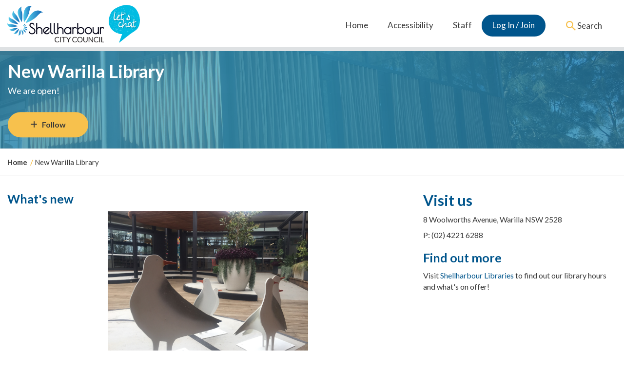

--- FILE ---
content_type: text/html; charset=UTF-8
request_url: https://letschatshellharbour.com/new-warilla-library
body_size: 62134
content:
<!DOCTYPE html>
<!--[if lte IE 8]><html lang="en" class="no-js lt-ie8"><![endif]-->
<!--[if gt IE 8]><!--><html lang="en" class="no-js"><!--<![endif]-->

<head prefix="og: http://ogp.me/ns# fb: http://ogp.me/ns/fb# article: http://ogp.me/ns/article#">
    <meta http-equiv="X-UA-Compatible" content="IE=edge">
    <link href="https://fonts.googleapis.com/css?family=Lato:400,400i,700,700i" rel="stylesheet">
    <link href="/packages/custom_shellharbour/themes/the_hive_shellharbour/css/bootstrap.min.css?_v=2.66.0.1" rel="stylesheet" type="text/css" media="all">    <link href="/application/generated/cache/css/the_hive_shellharbour/main.css?_v=2.66.0.1" rel="stylesheet" type="text/css" media="all">        
<title data-translate="{New Warilla Library} | Let&#039;s Chat Shellharbour">New Warilla Library | Let's Chat Shellharbour</title>
<meta charset="UTF-8"/><script type="text/javascript">(window.NREUM||(NREUM={})).init={privacy:{cookies_enabled:true},ajax:{deny_list:["bam.nr-data.net"]},feature_flags:["soft_nav"],distributed_tracing:{enabled:true}};(window.NREUM||(NREUM={})).loader_config={agentID:"1834917221",accountID:"1888250",trustKey:"1888250",xpid:"VQ4PWVRWCBABU1FSDwEHX1UF",licenseKey:"8d90b6fc96",applicationID:"1700800914",browserID:"1834917221"};;/*! For license information please see nr-loader-spa-1.303.0.min.js.LICENSE.txt */
(()=>{var e,t,r={384:(e,t,r)=>{"use strict";r.d(t,{NT:()=>s,US:()=>d,Zm:()=>a,bQ:()=>u,dV:()=>c,pV:()=>l});var n=r(6154),i=r(1863),o=r(1910);const s={beacon:"bam.nr-data.net",errorBeacon:"bam.nr-data.net"};function a(){return n.gm.NREUM||(n.gm.NREUM={}),void 0===n.gm.newrelic&&(n.gm.newrelic=n.gm.NREUM),n.gm.NREUM}function c(){let e=a();return e.o||(e.o={ST:n.gm.setTimeout,SI:n.gm.setImmediate||n.gm.setInterval,CT:n.gm.clearTimeout,XHR:n.gm.XMLHttpRequest,REQ:n.gm.Request,EV:n.gm.Event,PR:n.gm.Promise,MO:n.gm.MutationObserver,FETCH:n.gm.fetch,WS:n.gm.WebSocket},(0,o.i)(...Object.values(e.o))),e}function u(e,t){let r=a();r.initializedAgents??={},t.initializedAt={ms:(0,i.t)(),date:new Date},r.initializedAgents[e]=t}function d(e,t){a()[e]=t}function l(){return function(){let e=a();const t=e.info||{};e.info={beacon:s.beacon,errorBeacon:s.errorBeacon,...t}}(),function(){let e=a();const t=e.init||{};e.init={...t}}(),c(),function(){let e=a();const t=e.loader_config||{};e.loader_config={...t}}(),a()}},782:(e,t,r)=>{"use strict";r.d(t,{T:()=>n});const n=r(860).K7.pageViewTiming},860:(e,t,r)=>{"use strict";r.d(t,{$J:()=>d,K7:()=>c,P3:()=>u,XX:()=>i,Yy:()=>a,df:()=>o,qY:()=>n,v4:()=>s});const n="events",i="jserrors",o="browser/blobs",s="rum",a="browser/logs",c={ajax:"ajax",genericEvents:"generic_events",jserrors:i,logging:"logging",metrics:"metrics",pageAction:"page_action",pageViewEvent:"page_view_event",pageViewTiming:"page_view_timing",sessionReplay:"session_replay",sessionTrace:"session_trace",softNav:"soft_navigations",spa:"spa"},u={[c.pageViewEvent]:1,[c.pageViewTiming]:2,[c.metrics]:3,[c.jserrors]:4,[c.spa]:5,[c.ajax]:6,[c.sessionTrace]:7,[c.softNav]:8,[c.sessionReplay]:9,[c.logging]:10,[c.genericEvents]:11},d={[c.pageViewEvent]:s,[c.pageViewTiming]:n,[c.ajax]:n,[c.spa]:n,[c.softNav]:n,[c.metrics]:i,[c.jserrors]:i,[c.sessionTrace]:o,[c.sessionReplay]:o,[c.logging]:a,[c.genericEvents]:"ins"}},944:(e,t,r)=>{"use strict";r.d(t,{R:()=>i});var n=r(3241);function i(e,t){"function"==typeof console.debug&&(console.debug("New Relic Warning: https://github.com/newrelic/newrelic-browser-agent/blob/main/docs/warning-codes.md#".concat(e),t),(0,n.W)({agentIdentifier:null,drained:null,type:"data",name:"warn",feature:"warn",data:{code:e,secondary:t}}))}},993:(e,t,r)=>{"use strict";r.d(t,{A$:()=>o,ET:()=>s,TZ:()=>a,p_:()=>i});var n=r(860);const i={ERROR:"ERROR",WARN:"WARN",INFO:"INFO",DEBUG:"DEBUG",TRACE:"TRACE"},o={OFF:0,ERROR:1,WARN:2,INFO:3,DEBUG:4,TRACE:5},s="log",a=n.K7.logging},1687:(e,t,r)=>{"use strict";r.d(t,{Ak:()=>u,Ze:()=>f,x3:()=>d});var n=r(3241),i=r(7836),o=r(3606),s=r(860),a=r(2646);const c={};function u(e,t){const r={staged:!1,priority:s.P3[t]||0};l(e),c[e].get(t)||c[e].set(t,r)}function d(e,t){e&&c[e]&&(c[e].get(t)&&c[e].delete(t),p(e,t,!1),c[e].size&&h(e))}function l(e){if(!e)throw new Error("agentIdentifier required");c[e]||(c[e]=new Map)}function f(e="",t="feature",r=!1){if(l(e),!e||!c[e].get(t)||r)return p(e,t);c[e].get(t).staged=!0,h(e)}function h(e){const t=Array.from(c[e]);t.every(([e,t])=>t.staged)&&(t.sort((e,t)=>e[1].priority-t[1].priority),t.forEach(([t])=>{c[e].delete(t),p(e,t)}))}function p(e,t,r=!0){const s=e?i.ee.get(e):i.ee,c=o.i.handlers;if(!s.aborted&&s.backlog&&c){if((0,n.W)({agentIdentifier:e,type:"lifecycle",name:"drain",feature:t}),r){const e=s.backlog[t],r=c[t];if(r){for(let t=0;e&&t<e.length;++t)g(e[t],r);Object.entries(r).forEach(([e,t])=>{Object.values(t||{}).forEach(t=>{t[0]?.on&&t[0]?.context()instanceof a.y&&t[0].on(e,t[1])})})}}s.isolatedBacklog||delete c[t],s.backlog[t]=null,s.emit("drain-"+t,[])}}function g(e,t){var r=e[1];Object.values(t[r]||{}).forEach(t=>{var r=e[0];if(t[0]===r){var n=t[1],i=e[3],o=e[2];n.apply(i,o)}})}},1741:(e,t,r)=>{"use strict";r.d(t,{W:()=>o});var n=r(944),i=r(4261);class o{#e(e,...t){if(this[e]!==o.prototype[e])return this[e](...t);(0,n.R)(35,e)}addPageAction(e,t){return this.#e(i.hG,e,t)}register(e){return this.#e(i.eY,e)}recordCustomEvent(e,t){return this.#e(i.fF,e,t)}setPageViewName(e,t){return this.#e(i.Fw,e,t)}setCustomAttribute(e,t,r){return this.#e(i.cD,e,t,r)}noticeError(e,t){return this.#e(i.o5,e,t)}setUserId(e){return this.#e(i.Dl,e)}setApplicationVersion(e){return this.#e(i.nb,e)}setErrorHandler(e){return this.#e(i.bt,e)}addRelease(e,t){return this.#e(i.k6,e,t)}log(e,t){return this.#e(i.$9,e,t)}start(){return this.#e(i.d3)}finished(e){return this.#e(i.BL,e)}recordReplay(){return this.#e(i.CH)}pauseReplay(){return this.#e(i.Tb)}addToTrace(e){return this.#e(i.U2,e)}setCurrentRouteName(e){return this.#e(i.PA,e)}interaction(e){return this.#e(i.dT,e)}wrapLogger(e,t,r){return this.#e(i.Wb,e,t,r)}measure(e,t){return this.#e(i.V1,e,t)}consent(e){return this.#e(i.Pv,e)}}},1863:(e,t,r)=>{"use strict";function n(){return Math.floor(performance.now())}r.d(t,{t:()=>n})},1910:(e,t,r)=>{"use strict";r.d(t,{i:()=>o});var n=r(944);const i=new Map;function o(...e){return e.every(e=>{if(i.has(e))return i.get(e);const t="function"==typeof e&&e.toString().includes("[native code]");return t||(0,n.R)(64,e?.name||e?.toString()),i.set(e,t),t})}},2555:(e,t,r)=>{"use strict";r.d(t,{D:()=>a,f:()=>s});var n=r(384),i=r(8122);const o={beacon:n.NT.beacon,errorBeacon:n.NT.errorBeacon,licenseKey:void 0,applicationID:void 0,sa:void 0,queueTime:void 0,applicationTime:void 0,ttGuid:void 0,user:void 0,account:void 0,product:void 0,extra:void 0,jsAttributes:{},userAttributes:void 0,atts:void 0,transactionName:void 0,tNamePlain:void 0};function s(e){try{return!!e.licenseKey&&!!e.errorBeacon&&!!e.applicationID}catch(e){return!1}}const a=e=>(0,i.a)(e,o)},2614:(e,t,r)=>{"use strict";r.d(t,{BB:()=>s,H3:()=>n,g:()=>u,iL:()=>c,tS:()=>a,uh:()=>i,wk:()=>o});const n="NRBA",i="SESSION",o=144e5,s=18e5,a={STARTED:"session-started",PAUSE:"session-pause",RESET:"session-reset",RESUME:"session-resume",UPDATE:"session-update"},c={SAME_TAB:"same-tab",CROSS_TAB:"cross-tab"},u={OFF:0,FULL:1,ERROR:2}},2646:(e,t,r)=>{"use strict";r.d(t,{y:()=>n});class n{constructor(e){this.contextId=e}}},2843:(e,t,r)=>{"use strict";r.d(t,{u:()=>i});var n=r(3878);function i(e,t=!1,r,i){(0,n.DD)("visibilitychange",function(){if(t)return void("hidden"===document.visibilityState&&e());e(document.visibilityState)},r,i)}},3241:(e,t,r)=>{"use strict";r.d(t,{W:()=>o});var n=r(6154);const i="newrelic";function o(e={}){try{n.gm.dispatchEvent(new CustomEvent(i,{detail:e}))}catch(e){}}},3304:(e,t,r)=>{"use strict";r.d(t,{A:()=>o});var n=r(7836);const i=()=>{const e=new WeakSet;return(t,r)=>{if("object"==typeof r&&null!==r){if(e.has(r))return;e.add(r)}return r}};function o(e){try{return JSON.stringify(e,i())??""}catch(e){try{n.ee.emit("internal-error",[e])}catch(e){}return""}}},3333:(e,t,r)=>{"use strict";r.d(t,{$v:()=>d,TZ:()=>n,Xh:()=>c,Zp:()=>i,kd:()=>u,mq:()=>a,nf:()=>s,qN:()=>o});const n=r(860).K7.genericEvents,i=["auxclick","click","copy","keydown","paste","scrollend"],o=["focus","blur"],s=4,a=1e3,c=2e3,u=["PageAction","UserAction","BrowserPerformance"],d={RESOURCES:"experimental.resources",REGISTER:"register"}},3434:(e,t,r)=>{"use strict";r.d(t,{Jt:()=>o,YM:()=>u});var n=r(7836),i=r(5607);const o="nr@original:".concat(i.W),s=50;var a=Object.prototype.hasOwnProperty,c=!1;function u(e,t){return e||(e=n.ee),r.inPlace=function(e,t,n,i,o){n||(n="");const s="-"===n.charAt(0);for(let a=0;a<t.length;a++){const c=t[a],u=e[c];l(u)||(e[c]=r(u,s?c+n:n,i,c,o))}},r.flag=o,r;function r(t,r,n,c,u){return l(t)?t:(r||(r=""),nrWrapper[o]=t,function(e,t,r){if(Object.defineProperty&&Object.keys)try{return Object.keys(e).forEach(function(r){Object.defineProperty(t,r,{get:function(){return e[r]},set:function(t){return e[r]=t,t}})}),t}catch(e){d([e],r)}for(var n in e)a.call(e,n)&&(t[n]=e[n])}(t,nrWrapper,e),nrWrapper);function nrWrapper(){var o,a,l,f;let h;try{a=this,o=[...arguments],l="function"==typeof n?n(o,a):n||{}}catch(t){d([t,"",[o,a,c],l],e)}i(r+"start",[o,a,c],l,u);const p=performance.now();let g;try{return f=t.apply(a,o),g=performance.now(),f}catch(e){throw g=performance.now(),i(r+"err",[o,a,e],l,u),h=e,h}finally{const e=g-p,t={start:p,end:g,duration:e,isLongTask:e>=s,methodName:c,thrownError:h};t.isLongTask&&i("long-task",[t,a],l,u),i(r+"end",[o,a,f],l,u)}}}function i(r,n,i,o){if(!c||t){var s=c;c=!0;try{e.emit(r,n,i,t,o)}catch(t){d([t,r,n,i],e)}c=s}}}function d(e,t){t||(t=n.ee);try{t.emit("internal-error",e)}catch(e){}}function l(e){return!(e&&"function"==typeof e&&e.apply&&!e[o])}},3606:(e,t,r)=>{"use strict";r.d(t,{i:()=>o});var n=r(9908);o.on=s;var i=o.handlers={};function o(e,t,r,o){s(o||n.d,i,e,t,r)}function s(e,t,r,i,o){o||(o="feature"),e||(e=n.d);var s=t[o]=t[o]||{};(s[r]=s[r]||[]).push([e,i])}},3738:(e,t,r)=>{"use strict";r.d(t,{He:()=>i,Kp:()=>a,Lc:()=>u,Rz:()=>d,TZ:()=>n,bD:()=>o,d3:()=>s,jx:()=>l,sl:()=>f,uP:()=>c});const n=r(860).K7.sessionTrace,i="bstResource",o="resource",s="-start",a="-end",c="fn"+s,u="fn"+a,d="pushState",l=1e3,f=3e4},3785:(e,t,r)=>{"use strict";r.d(t,{R:()=>c,b:()=>u});var n=r(9908),i=r(1863),o=r(860),s=r(8154),a=r(993);function c(e,t,r={},c=a.p_.INFO,u,d=(0,i.t)()){(0,n.p)(s.xV,["API/logging/".concat(c.toLowerCase(),"/called")],void 0,o.K7.metrics,e),(0,n.p)(a.ET,[d,t,r,c,u],void 0,o.K7.logging,e)}function u(e){return"string"==typeof e&&Object.values(a.p_).some(t=>t===e.toUpperCase().trim())}},3878:(e,t,r)=>{"use strict";function n(e,t){return{capture:e,passive:!1,signal:t}}function i(e,t,r=!1,i){window.addEventListener(e,t,n(r,i))}function o(e,t,r=!1,i){document.addEventListener(e,t,n(r,i))}r.d(t,{DD:()=>o,jT:()=>n,sp:()=>i})},3962:(e,t,r)=>{"use strict";r.d(t,{AM:()=>s,O2:()=>l,OV:()=>o,Qu:()=>f,TZ:()=>c,ih:()=>h,pP:()=>a,t1:()=>d,tC:()=>i,wD:()=>u});var n=r(860);const i=["click","keydown","submit"],o="popstate",s="api",a="initialPageLoad",c=n.K7.softNav,u=5e3,d=500,l={INITIAL_PAGE_LOAD:"",ROUTE_CHANGE:1,UNSPECIFIED:2},f={INTERACTION:1,AJAX:2,CUSTOM_END:3,CUSTOM_TRACER:4},h={IP:"in progress",PF:"pending finish",FIN:"finished",CAN:"cancelled"}},4234:(e,t,r)=>{"use strict";r.d(t,{W:()=>o});var n=r(7836),i=r(1687);class o{constructor(e,t){this.agentIdentifier=e,this.ee=n.ee.get(e),this.featureName=t,this.blocked=!1}deregisterDrain(){(0,i.x3)(this.agentIdentifier,this.featureName)}}},4261:(e,t,r)=>{"use strict";r.d(t,{$9:()=>d,BL:()=>c,CH:()=>p,Dl:()=>R,Fw:()=>w,PA:()=>v,Pl:()=>n,Pv:()=>A,Tb:()=>f,U2:()=>s,V1:()=>E,Wb:()=>T,bt:()=>y,cD:()=>b,d3:()=>x,dT:()=>u,eY:()=>g,fF:()=>h,hG:()=>o,hw:()=>i,k6:()=>a,nb:()=>m,o5:()=>l});const n="api-",i=n+"ixn-",o="addPageAction",s="addToTrace",a="addRelease",c="finished",u="interaction",d="log",l="noticeError",f="pauseReplay",h="recordCustomEvent",p="recordReplay",g="register",m="setApplicationVersion",v="setCurrentRouteName",b="setCustomAttribute",y="setErrorHandler",w="setPageViewName",R="setUserId",x="start",T="wrapLogger",E="measure",A="consent"},4387:(e,t,r)=>{"use strict";function n(e={}){return!(!e.id||!e.name)}function i(e){return"string"==typeof e&&e.trim().length<501||"number"==typeof e}function o(e,t){if(2!==t?.harvestEndpointVersion)return{};const r=t.agentRef.runtime.appMetadata.agents[0].entityGuid;return n(e)?{"mfe.id":e.id,"mfe.name":e.name,eventSource:e.eventSource,"parent.id":e.parent?.id||r}:{"entity.guid":r,appId:t.agentRef.info.applicationID}}r.d(t,{Ux:()=>o,c7:()=>n,yo:()=>i})},5205:(e,t,r)=>{"use strict";r.d(t,{j:()=>_});var n=r(384),i=r(1741);var o=r(2555),s=r(3333);const a=e=>{if(!e||"string"!=typeof e)return!1;try{document.createDocumentFragment().querySelector(e)}catch{return!1}return!0};var c=r(2614),u=r(944),d=r(8122);const l="[data-nr-mask]",f=e=>(0,d.a)(e,(()=>{const e={feature_flags:[],experimental:{allow_registered_children:!1,resources:!1},mask_selector:"*",block_selector:"[data-nr-block]",mask_input_options:{color:!1,date:!1,"datetime-local":!1,email:!1,month:!1,number:!1,range:!1,search:!1,tel:!1,text:!1,time:!1,url:!1,week:!1,textarea:!1,select:!1,password:!0}};return{ajax:{deny_list:void 0,block_internal:!0,enabled:!0,autoStart:!0},api:{get allow_registered_children(){return e.feature_flags.includes(s.$v.REGISTER)||e.experimental.allow_registered_children},set allow_registered_children(t){e.experimental.allow_registered_children=t},duplicate_registered_data:!1},browser_consent_mode:{enabled:!1},distributed_tracing:{enabled:void 0,exclude_newrelic_header:void 0,cors_use_newrelic_header:void 0,cors_use_tracecontext_headers:void 0,allowed_origins:void 0},get feature_flags(){return e.feature_flags},set feature_flags(t){e.feature_flags=t},generic_events:{enabled:!0,autoStart:!0},harvest:{interval:30},jserrors:{enabled:!0,autoStart:!0},logging:{enabled:!0,autoStart:!0},metrics:{enabled:!0,autoStart:!0},obfuscate:void 0,page_action:{enabled:!0},page_view_event:{enabled:!0,autoStart:!0},page_view_timing:{enabled:!0,autoStart:!0},performance:{capture_marks:!1,capture_measures:!1,capture_detail:!0,resources:{get enabled(){return e.feature_flags.includes(s.$v.RESOURCES)||e.experimental.resources},set enabled(t){e.experimental.resources=t},asset_types:[],first_party_domains:[],ignore_newrelic:!0}},privacy:{cookies_enabled:!0},proxy:{assets:void 0,beacon:void 0},session:{expiresMs:c.wk,inactiveMs:c.BB},session_replay:{autoStart:!0,enabled:!1,preload:!1,sampling_rate:10,error_sampling_rate:100,collect_fonts:!1,inline_images:!1,fix_stylesheets:!0,mask_all_inputs:!0,get mask_text_selector(){return e.mask_selector},set mask_text_selector(t){a(t)?e.mask_selector="".concat(t,",").concat(l):""===t||null===t?e.mask_selector=l:(0,u.R)(5,t)},get block_class(){return"nr-block"},get ignore_class(){return"nr-ignore"},get mask_text_class(){return"nr-mask"},get block_selector(){return e.block_selector},set block_selector(t){a(t)?e.block_selector+=",".concat(t):""!==t&&(0,u.R)(6,t)},get mask_input_options(){return e.mask_input_options},set mask_input_options(t){t&&"object"==typeof t?e.mask_input_options={...t,password:!0}:(0,u.R)(7,t)}},session_trace:{enabled:!0,autoStart:!0},soft_navigations:{enabled:!0,autoStart:!0},spa:{enabled:!0,autoStart:!0},ssl:void 0,user_actions:{enabled:!0,elementAttributes:["id","className","tagName","type"]}}})());var h=r(6154),p=r(9324);let g=0;const m={buildEnv:p.F3,distMethod:p.Xs,version:p.xv,originTime:h.WN},v={consented:!1},b={appMetadata:{},get consented(){return this.session?.state?.consent||v.consented},set consented(e){v.consented=e},customTransaction:void 0,denyList:void 0,disabled:!1,harvester:void 0,isolatedBacklog:!1,isRecording:!1,loaderType:void 0,maxBytes:3e4,obfuscator:void 0,onerror:void 0,ptid:void 0,releaseIds:{},session:void 0,timeKeeper:void 0,registeredEntities:[],jsAttributesMetadata:{bytes:0},get harvestCount(){return++g}},y=e=>{const t=(0,d.a)(e,b),r=Object.keys(m).reduce((e,t)=>(e[t]={value:m[t],writable:!1,configurable:!0,enumerable:!0},e),{});return Object.defineProperties(t,r)};var w=r(5701);const R=e=>{const t=e.startsWith("http");e+="/",r.p=t?e:"https://"+e};var x=r(7836),T=r(3241);const E={accountID:void 0,trustKey:void 0,agentID:void 0,licenseKey:void 0,applicationID:void 0,xpid:void 0},A=e=>(0,d.a)(e,E),S=new Set;function _(e,t={},r,s){let{init:a,info:c,loader_config:u,runtime:d={},exposed:l=!0}=t;if(!c){const e=(0,n.pV)();a=e.init,c=e.info,u=e.loader_config}e.init=f(a||{}),e.loader_config=A(u||{}),c.jsAttributes??={},h.bv&&(c.jsAttributes.isWorker=!0),e.info=(0,o.D)(c);const p=e.init,g=[c.beacon,c.errorBeacon];S.has(e.agentIdentifier)||(p.proxy.assets&&(R(p.proxy.assets),g.push(p.proxy.assets)),p.proxy.beacon&&g.push(p.proxy.beacon),e.beacons=[...g],function(e){const t=(0,n.pV)();Object.getOwnPropertyNames(i.W.prototype).forEach(r=>{const n=i.W.prototype[r];if("function"!=typeof n||"constructor"===n)return;let o=t[r];e[r]&&!1!==e.exposed&&"micro-agent"!==e.runtime?.loaderType&&(t[r]=(...t)=>{const n=e[r](...t);return o?o(...t):n})})}(e),(0,n.US)("activatedFeatures",w.B),e.runSoftNavOverSpa&&=!0===p.soft_navigations.enabled&&p.feature_flags.includes("soft_nav")),d.denyList=[...p.ajax.deny_list||[],...p.ajax.block_internal?g:[]],d.ptid=e.agentIdentifier,d.loaderType=r,e.runtime=y(d),S.has(e.agentIdentifier)||(e.ee=x.ee.get(e.agentIdentifier),e.exposed=l,(0,T.W)({agentIdentifier:e.agentIdentifier,drained:!!w.B?.[e.agentIdentifier],type:"lifecycle",name:"initialize",feature:void 0,data:e.config})),S.add(e.agentIdentifier)}},5270:(e,t,r)=>{"use strict";r.d(t,{Aw:()=>s,SR:()=>o,rF:()=>a});var n=r(384),i=r(7767);function o(e){return!!(0,n.dV)().o.MO&&(0,i.V)(e)&&!0===e?.session_trace.enabled}function s(e){return!0===e?.session_replay.preload&&o(e)}function a(e,t){try{if("string"==typeof t?.type){if("password"===t.type.toLowerCase())return"*".repeat(e?.length||0);if(void 0!==t?.dataset?.nrUnmask||t?.classList?.contains("nr-unmask"))return e}}catch(e){}return"string"==typeof e?e.replace(/[\S]/g,"*"):"*".repeat(e?.length||0)}},5289:(e,t,r)=>{"use strict";r.d(t,{GG:()=>o,Qr:()=>a,sB:()=>s});var n=r(3878);function i(){return"undefined"==typeof document||"complete"===document.readyState}function o(e,t){if(i())return e();(0,n.sp)("load",e,t)}function s(e){if(i())return e();(0,n.DD)("DOMContentLoaded",e)}function a(e){if(i())return e();(0,n.sp)("popstate",e)}},5607:(e,t,r)=>{"use strict";r.d(t,{W:()=>n});const n=(0,r(9566).bz)()},5701:(e,t,r)=>{"use strict";r.d(t,{B:()=>o,t:()=>s});var n=r(3241);const i=new Set,o={};function s(e,t){const r=t.agentIdentifier;o[r]??={},e&&"object"==typeof e&&(i.has(r)||(t.ee.emit("rumresp",[e]),o[r]=e,i.add(r),(0,n.W)({agentIdentifier:r,loaded:!0,drained:!0,type:"lifecycle",name:"load",feature:void 0,data:e})))}},6154:(e,t,r)=>{"use strict";r.d(t,{A4:()=>a,OF:()=>d,RI:()=>i,WN:()=>h,bv:()=>o,gm:()=>s,lR:()=>f,m:()=>u,mw:()=>c,sb:()=>l});var n=r(1863);const i="undefined"!=typeof window&&!!window.document,o="undefined"!=typeof WorkerGlobalScope&&("undefined"!=typeof self&&self instanceof WorkerGlobalScope&&self.navigator instanceof WorkerNavigator||"undefined"!=typeof globalThis&&globalThis instanceof WorkerGlobalScope&&globalThis.navigator instanceof WorkerNavigator),s=i?window:"undefined"!=typeof WorkerGlobalScope&&("undefined"!=typeof self&&self instanceof WorkerGlobalScope&&self||"undefined"!=typeof globalThis&&globalThis instanceof WorkerGlobalScope&&globalThis),a="complete"===s?.document?.readyState,c=Boolean("hidden"===s?.document?.visibilityState),u=""+s?.location,d=/iPad|iPhone|iPod/.test(s.navigator?.userAgent),l=d&&"undefined"==typeof SharedWorker,f=(()=>{const e=s.navigator?.userAgent?.match(/Firefox[/\s](\d+\.\d+)/);return Array.isArray(e)&&e.length>=2?+e[1]:0})(),h=Date.now()-(0,n.t)()},6344:(e,t,r)=>{"use strict";r.d(t,{BB:()=>d,Qb:()=>l,TZ:()=>i,Ug:()=>s,Vh:()=>o,_s:()=>a,bc:()=>u,yP:()=>c});var n=r(2614);const i=r(860).K7.sessionReplay,o="errorDuringReplay",s=.12,a={DomContentLoaded:0,Load:1,FullSnapshot:2,IncrementalSnapshot:3,Meta:4,Custom:5},c={[n.g.ERROR]:15e3,[n.g.FULL]:3e5,[n.g.OFF]:0},u={RESET:{message:"Session was reset",sm:"Reset"},IMPORT:{message:"Recorder failed to import",sm:"Import"},TOO_MANY:{message:"429: Too Many Requests",sm:"Too-Many"},TOO_BIG:{message:"Payload was too large",sm:"Too-Big"},CROSS_TAB:{message:"Session Entity was set to OFF on another tab",sm:"Cross-Tab"},ENTITLEMENTS:{message:"Session Replay is not allowed and will not be started",sm:"Entitlement"}},d=5e3,l={API:"api",RESUME:"resume",SWITCH_TO_FULL:"switchToFull",INITIALIZE:"initialize",PRELOAD:"preload"}},6389:(e,t,r)=>{"use strict";function n(e,t=500,r={}){const n=r?.leading||!1;let i;return(...r)=>{n&&void 0===i&&(e.apply(this,r),i=setTimeout(()=>{i=clearTimeout(i)},t)),n||(clearTimeout(i),i=setTimeout(()=>{e.apply(this,r)},t))}}function i(e){let t=!1;return(...r)=>{t||(t=!0,e.apply(this,r))}}r.d(t,{J:()=>i,s:()=>n})},6630:(e,t,r)=>{"use strict";r.d(t,{T:()=>n});const n=r(860).K7.pageViewEvent},6774:(e,t,r)=>{"use strict";r.d(t,{T:()=>n});const n=r(860).K7.jserrors},7295:(e,t,r)=>{"use strict";r.d(t,{Xv:()=>s,gX:()=>i,iW:()=>o});var n=[];function i(e){if(!e||o(e))return!1;if(0===n.length)return!0;for(var t=0;t<n.length;t++){var r=n[t];if("*"===r.hostname)return!1;if(a(r.hostname,e.hostname)&&c(r.pathname,e.pathname))return!1}return!0}function o(e){return void 0===e.hostname}function s(e){if(n=[],e&&e.length)for(var t=0;t<e.length;t++){let r=e[t];if(!r)continue;0===r.indexOf("http://")?r=r.substring(7):0===r.indexOf("https://")&&(r=r.substring(8));const i=r.indexOf("/");let o,s;i>0?(o=r.substring(0,i),s=r.substring(i)):(o=r,s="");let[a]=o.split(":");n.push({hostname:a,pathname:s})}}function a(e,t){return!(e.length>t.length)&&t.indexOf(e)===t.length-e.length}function c(e,t){return 0===e.indexOf("/")&&(e=e.substring(1)),0===t.indexOf("/")&&(t=t.substring(1)),""===e||e===t}},7378:(e,t,r)=>{"use strict";r.d(t,{$p:()=>x,BR:()=>b,Kp:()=>R,L3:()=>y,Lc:()=>c,NC:()=>o,SG:()=>d,TZ:()=>i,U6:()=>p,UT:()=>m,d3:()=>w,dT:()=>f,e5:()=>E,gx:()=>v,l9:()=>l,oW:()=>h,op:()=>g,rw:()=>u,tH:()=>A,uP:()=>a,wW:()=>T,xq:()=>s});var n=r(384);const i=r(860).K7.spa,o=["click","submit","keypress","keydown","keyup","change"],s=999,a="fn-start",c="fn-end",u="cb-start",d="api-ixn-",l="remaining",f="interaction",h="spaNode",p="jsonpNode",g="fetch-start",m="fetch-done",v="fetch-body-",b="jsonp-end",y=(0,n.dV)().o.ST,w="-start",R="-end",x="-body",T="cb"+R,E="jsTime",A="fetch"},7485:(e,t,r)=>{"use strict";r.d(t,{D:()=>i});var n=r(6154);function i(e){if(0===(e||"").indexOf("data:"))return{protocol:"data"};try{const t=new URL(e,location.href),r={port:t.port,hostname:t.hostname,pathname:t.pathname,search:t.search,protocol:t.protocol.slice(0,t.protocol.indexOf(":")),sameOrigin:t.protocol===n.gm?.location?.protocol&&t.host===n.gm?.location?.host};return r.port&&""!==r.port||("http:"===t.protocol&&(r.port="80"),"https:"===t.protocol&&(r.port="443")),r.pathname&&""!==r.pathname?r.pathname.startsWith("/")||(r.pathname="/".concat(r.pathname)):r.pathname="/",r}catch(e){return{}}}},7699:(e,t,r)=>{"use strict";r.d(t,{It:()=>o,KC:()=>a,No:()=>i,qh:()=>s});var n=r(860);const i=16e3,o=1e6,s="SESSION_ERROR",a={[n.K7.logging]:!0,[n.K7.genericEvents]:!1,[n.K7.jserrors]:!1,[n.K7.ajax]:!1}},7767:(e,t,r)=>{"use strict";r.d(t,{V:()=>i});var n=r(6154);const i=e=>n.RI&&!0===e?.privacy.cookies_enabled},7836:(e,t,r)=>{"use strict";r.d(t,{P:()=>a,ee:()=>c});var n=r(384),i=r(8990),o=r(2646),s=r(5607);const a="nr@context:".concat(s.W),c=function e(t,r){var n={},s={},d={},l=!1;try{l=16===r.length&&u.initializedAgents?.[r]?.runtime.isolatedBacklog}catch(e){}var f={on:p,addEventListener:p,removeEventListener:function(e,t){var r=n[e];if(!r)return;for(var i=0;i<r.length;i++)r[i]===t&&r.splice(i,1)},emit:function(e,r,n,i,o){!1!==o&&(o=!0);if(c.aborted&&!i)return;t&&o&&t.emit(e,r,n);var a=h(n);g(e).forEach(e=>{e.apply(a,r)});var u=v()[s[e]];u&&u.push([f,e,r,a]);return a},get:m,listeners:g,context:h,buffer:function(e,t){const r=v();if(t=t||"feature",f.aborted)return;Object.entries(e||{}).forEach(([e,n])=>{s[n]=t,t in r||(r[t]=[])})},abort:function(){f._aborted=!0,Object.keys(f.backlog).forEach(e=>{delete f.backlog[e]})},isBuffering:function(e){return!!v()[s[e]]},debugId:r,backlog:l?{}:t&&"object"==typeof t.backlog?t.backlog:{},isolatedBacklog:l};return Object.defineProperty(f,"aborted",{get:()=>{let e=f._aborted||!1;return e||(t&&(e=t.aborted),e)}}),f;function h(e){return e&&e instanceof o.y?e:e?(0,i.I)(e,a,()=>new o.y(a)):new o.y(a)}function p(e,t){n[e]=g(e).concat(t)}function g(e){return n[e]||[]}function m(t){return d[t]=d[t]||e(f,t)}function v(){return f.backlog}}(void 0,"globalEE"),u=(0,n.Zm)();u.ee||(u.ee=c)},8122:(e,t,r)=>{"use strict";r.d(t,{a:()=>i});var n=r(944);function i(e,t){try{if(!e||"object"!=typeof e)return(0,n.R)(3);if(!t||"object"!=typeof t)return(0,n.R)(4);const r=Object.create(Object.getPrototypeOf(t),Object.getOwnPropertyDescriptors(t)),o=0===Object.keys(r).length?e:r;for(let s in o)if(void 0!==e[s])try{if(null===e[s]){r[s]=null;continue}Array.isArray(e[s])&&Array.isArray(t[s])?r[s]=Array.from(new Set([...e[s],...t[s]])):"object"==typeof e[s]&&"object"==typeof t[s]?r[s]=i(e[s],t[s]):r[s]=e[s]}catch(e){r[s]||(0,n.R)(1,e)}return r}catch(e){(0,n.R)(2,e)}}},8139:(e,t,r)=>{"use strict";r.d(t,{u:()=>f});var n=r(7836),i=r(3434),o=r(8990),s=r(6154);const a={},c=s.gm.XMLHttpRequest,u="addEventListener",d="removeEventListener",l="nr@wrapped:".concat(n.P);function f(e){var t=function(e){return(e||n.ee).get("events")}(e);if(a[t.debugId]++)return t;a[t.debugId]=1;var r=(0,i.YM)(t,!0);function f(e){r.inPlace(e,[u,d],"-",p)}function p(e,t){return e[1]}return"getPrototypeOf"in Object&&(s.RI&&h(document,f),c&&h(c.prototype,f),h(s.gm,f)),t.on(u+"-start",function(e,t){var n=e[1];if(null!==n&&("function"==typeof n||"object"==typeof n)&&"newrelic"!==e[0]){var i=(0,o.I)(n,l,function(){var e={object:function(){if("function"!=typeof n.handleEvent)return;return n.handleEvent.apply(n,arguments)},function:n}[typeof n];return e?r(e,"fn-",null,e.name||"anonymous"):n});this.wrapped=e[1]=i}}),t.on(d+"-start",function(e){e[1]=this.wrapped||e[1]}),t}function h(e,t,...r){let n=e;for(;"object"==typeof n&&!Object.prototype.hasOwnProperty.call(n,u);)n=Object.getPrototypeOf(n);n&&t(n,...r)}},8154:(e,t,r)=>{"use strict";r.d(t,{z_:()=>o,XG:()=>a,TZ:()=>n,rs:()=>i,xV:()=>s});r(6154),r(9566),r(384);const n=r(860).K7.metrics,i="sm",o="cm",s="storeSupportabilityMetrics",a="storeEventMetrics"},8374:(e,t,r)=>{r.nc=(()=>{try{return document?.currentScript?.nonce}catch(e){}return""})()},8990:(e,t,r)=>{"use strict";r.d(t,{I:()=>i});var n=Object.prototype.hasOwnProperty;function i(e,t,r){if(n.call(e,t))return e[t];var i=r();if(Object.defineProperty&&Object.keys)try{return Object.defineProperty(e,t,{value:i,writable:!0,enumerable:!1}),i}catch(e){}return e[t]=i,i}},9300:(e,t,r)=>{"use strict";r.d(t,{T:()=>n});const n=r(860).K7.ajax},9324:(e,t,r)=>{"use strict";r.d(t,{AJ:()=>s,F3:()=>i,Xs:()=>o,Yq:()=>a,xv:()=>n});const n="1.303.0",i="PROD",o="CDN",s="@newrelic/rrweb",a="1.0.1"},9566:(e,t,r)=>{"use strict";r.d(t,{LA:()=>a,ZF:()=>c,bz:()=>s,el:()=>u});var n=r(6154);const i="xxxxxxxx-xxxx-4xxx-yxxx-xxxxxxxxxxxx";function o(e,t){return e?15&e[t]:16*Math.random()|0}function s(){const e=n.gm?.crypto||n.gm?.msCrypto;let t,r=0;return e&&e.getRandomValues&&(t=e.getRandomValues(new Uint8Array(30))),i.split("").map(e=>"x"===e?o(t,r++).toString(16):"y"===e?(3&o()|8).toString(16):e).join("")}function a(e){const t=n.gm?.crypto||n.gm?.msCrypto;let r,i=0;t&&t.getRandomValues&&(r=t.getRandomValues(new Uint8Array(e)));const s=[];for(var a=0;a<e;a++)s.push(o(r,i++).toString(16));return s.join("")}function c(){return a(16)}function u(){return a(32)}},9908:(e,t,r)=>{"use strict";r.d(t,{d:()=>n,p:()=>i});var n=r(7836).ee.get("handle");function i(e,t,r,i,o){o?(o.buffer([e],i),o.emit(e,t,r)):(n.buffer([e],i),n.emit(e,t,r))}}},n={};function i(e){var t=n[e];if(void 0!==t)return t.exports;var o=n[e]={exports:{}};return r[e](o,o.exports,i),o.exports}i.m=r,i.d=(e,t)=>{for(var r in t)i.o(t,r)&&!i.o(e,r)&&Object.defineProperty(e,r,{enumerable:!0,get:t[r]})},i.f={},i.e=e=>Promise.all(Object.keys(i.f).reduce((t,r)=>(i.f[r](e,t),t),[])),i.u=e=>({212:"nr-spa-compressor",249:"nr-spa-recorder",478:"nr-spa"}[e]+"-1.303.0.min.js"),i.o=(e,t)=>Object.prototype.hasOwnProperty.call(e,t),e={},t="NRBA-1.303.0.PROD:",i.l=(r,n,o,s)=>{if(e[r])e[r].push(n);else{var a,c;if(void 0!==o)for(var u=document.getElementsByTagName("script"),d=0;d<u.length;d++){var l=u[d];if(l.getAttribute("src")==r||l.getAttribute("data-webpack")==t+o){a=l;break}}if(!a){c=!0;var f={478:"sha512-Q1pLqcoiNmLHv0rtq3wFkJBA3kofBdRJl0ExDl0mTuAoCBd0qe/1J0XWrDlQKuNlUryL6aZfVkAMPLmoikWIoQ==",249:"sha512-695ZzudsxlMtHKnpDNvkMlJd3tdMtY03IQKVCw9SX12tjUC+f7Nrx5tnWO72Vg9RFf6DSY6wVmM3cEkRM12kkQ==",212:"sha512-18Gx1wIBsppcn0AnKFhwgw4IciNgFxiw3J74W393Ape+wtg4hlg7t6SBKsIE/Dk/tfl2yltgcgBFvYRs283AFg=="};(a=document.createElement("script")).charset="utf-8",i.nc&&a.setAttribute("nonce",i.nc),a.setAttribute("data-webpack",t+o),a.src=r,0!==a.src.indexOf(window.location.origin+"/")&&(a.crossOrigin="anonymous"),f[s]&&(a.integrity=f[s])}e[r]=[n];var h=(t,n)=>{a.onerror=a.onload=null,clearTimeout(p);var i=e[r];if(delete e[r],a.parentNode&&a.parentNode.removeChild(a),i&&i.forEach(e=>e(n)),t)return t(n)},p=setTimeout(h.bind(null,void 0,{type:"timeout",target:a}),12e4);a.onerror=h.bind(null,a.onerror),a.onload=h.bind(null,a.onload),c&&document.head.appendChild(a)}},i.r=e=>{"undefined"!=typeof Symbol&&Symbol.toStringTag&&Object.defineProperty(e,Symbol.toStringTag,{value:"Module"}),Object.defineProperty(e,"__esModule",{value:!0})},i.p="https://js-agent.newrelic.com/",(()=>{var e={38:0,788:0};i.f.j=(t,r)=>{var n=i.o(e,t)?e[t]:void 0;if(0!==n)if(n)r.push(n[2]);else{var o=new Promise((r,i)=>n=e[t]=[r,i]);r.push(n[2]=o);var s=i.p+i.u(t),a=new Error;i.l(s,r=>{if(i.o(e,t)&&(0!==(n=e[t])&&(e[t]=void 0),n)){var o=r&&("load"===r.type?"missing":r.type),s=r&&r.target&&r.target.src;a.message="Loading chunk "+t+" failed.\n("+o+": "+s+")",a.name="ChunkLoadError",a.type=o,a.request=s,n[1](a)}},"chunk-"+t,t)}};var t=(t,r)=>{var n,o,[s,a,c]=r,u=0;if(s.some(t=>0!==e[t])){for(n in a)i.o(a,n)&&(i.m[n]=a[n]);if(c)c(i)}for(t&&t(r);u<s.length;u++)o=s[u],i.o(e,o)&&e[o]&&e[o][0](),e[o]=0},r=self["webpackChunk:NRBA-1.303.0.PROD"]=self["webpackChunk:NRBA-1.303.0.PROD"]||[];r.forEach(t.bind(null,0)),r.push=t.bind(null,r.push.bind(r))})(),(()=>{"use strict";i(8374);var e=i(9566),t=i(1741);class r extends t.W{agentIdentifier=(0,e.LA)(16)}var n=i(860);const o=Object.values(n.K7);var s=i(5205);var a=i(9908),c=i(1863),u=i(4261),d=i(3241),l=i(944),f=i(5701),h=i(8154);function p(e,t,i,o){const s=o||i;!s||s[e]&&s[e]!==r.prototype[e]||(s[e]=function(){(0,a.p)(h.xV,["API/"+e+"/called"],void 0,n.K7.metrics,i.ee),(0,d.W)({agentIdentifier:i.agentIdentifier,drained:!!f.B?.[i.agentIdentifier],type:"data",name:"api",feature:u.Pl+e,data:{}});try{return t.apply(this,arguments)}catch(e){(0,l.R)(23,e)}})}function g(e,t,r,n,i){const o=e.info;null===r?delete o.jsAttributes[t]:o.jsAttributes[t]=r,(i||null===r)&&(0,a.p)(u.Pl+n,[(0,c.t)(),t,r],void 0,"session",e.ee)}var m=i(1687),v=i(4234),b=i(5289),y=i(6154),w=i(5270),R=i(7767),x=i(6389),T=i(7699);class E extends v.W{constructor(e,t){super(e.agentIdentifier,t),this.agentRef=e,this.abortHandler=void 0,this.featAggregate=void 0,this.loadedSuccessfully=void 0,this.onAggregateImported=new Promise(e=>{this.loadedSuccessfully=e}),this.deferred=Promise.resolve(),!1===e.init[this.featureName].autoStart?this.deferred=new Promise((t,r)=>{this.ee.on("manual-start-all",(0,x.J)(()=>{(0,m.Ak)(e.agentIdentifier,this.featureName),t()}))}):(0,m.Ak)(e.agentIdentifier,t)}importAggregator(e,t,r={}){if(this.featAggregate)return;const n=async()=>{let n;await this.deferred;try{if((0,R.V)(e.init)){const{setupAgentSession:t}=await i.e(478).then(i.bind(i,8766));n=t(e)}}catch(e){(0,l.R)(20,e),this.ee.emit("internal-error",[e]),(0,a.p)(T.qh,[e],void 0,this.featureName,this.ee)}try{if(!this.#t(this.featureName,n,e.init))return(0,m.Ze)(this.agentIdentifier,this.featureName),void this.loadedSuccessfully(!1);const{Aggregate:i}=await t();this.featAggregate=new i(e,r),e.runtime.harvester.initializedAggregates.push(this.featAggregate),this.loadedSuccessfully(!0)}catch(e){(0,l.R)(34,e),this.abortHandler?.(),(0,m.Ze)(this.agentIdentifier,this.featureName,!0),this.loadedSuccessfully(!1),this.ee&&this.ee.abort()}};y.RI?(0,b.GG)(()=>n(),!0):n()}#t(e,t,r){if(this.blocked)return!1;switch(e){case n.K7.sessionReplay:return(0,w.SR)(r)&&!!t;case n.K7.sessionTrace:return!!t;default:return!0}}}var A=i(6630),S=i(2614);class _ extends E{static featureName=A.T;constructor(e){var t;super(e,A.T),this.setupInspectionEvents(e.agentIdentifier),t=e,p(u.Fw,function(e,r){"string"==typeof e&&("/"!==e.charAt(0)&&(e="/"+e),t.runtime.customTransaction=(r||"http://custom.transaction")+e,(0,a.p)(u.Pl+u.Fw,[(0,c.t)()],void 0,void 0,t.ee))},t),this.importAggregator(e,()=>i.e(478).then(i.bind(i,1983)))}setupInspectionEvents(e){const t=(t,r)=>{t&&(0,d.W)({agentIdentifier:e,timeStamp:t.timeStamp,loaded:"complete"===t.target.readyState,type:"window",name:r,data:t.target.location+""})};(0,b.sB)(e=>{t(e,"DOMContentLoaded")}),(0,b.GG)(e=>{t(e,"load")}),(0,b.Qr)(e=>{t(e,"navigate")}),this.ee.on(S.tS.UPDATE,(t,r)=>{(0,d.W)({agentIdentifier:e,type:"lifecycle",name:"session",data:r})})}}var O=i(384);var N=i(2843),I=i(3878),P=i(782);class j extends E{static featureName=P.T;constructor(e){super(e,P.T),y.RI&&((0,N.u)(()=>(0,a.p)("docHidden",[(0,c.t)()],void 0,P.T,this.ee),!0),(0,I.sp)("pagehide",()=>(0,a.p)("winPagehide",[(0,c.t)()],void 0,P.T,this.ee)),this.importAggregator(e,()=>i.e(478).then(i.bind(i,9917))))}}class k extends E{static featureName=h.TZ;constructor(e){super(e,h.TZ),y.RI&&document.addEventListener("securitypolicyviolation",e=>{(0,a.p)(h.xV,["Generic/CSPViolation/Detected"],void 0,this.featureName,this.ee)}),this.importAggregator(e,()=>i.e(478).then(i.bind(i,6555)))}}var C=i(6774),L=i(3304);class H{constructor(e,t,r,n,i){this.name="UncaughtError",this.message="string"==typeof e?e:(0,L.A)(e),this.sourceURL=t,this.line=r,this.column=n,this.__newrelic=i}}function M(e){return U(e)?e:new H(void 0!==e?.message?e.message:e,e?.filename||e?.sourceURL,e?.lineno||e?.line,e?.colno||e?.col,e?.__newrelic,e?.cause)}function K(e){const t="Unhandled Promise Rejection: ";if(!e?.reason)return;if(U(e.reason)){try{e.reason.message.startsWith(t)||(e.reason.message=t+e.reason.message)}catch(e){}return M(e.reason)}const r=M(e.reason);return(r.message||"").startsWith(t)||(r.message=t+r.message),r}function D(e){if(e.error instanceof SyntaxError&&!/:\d+$/.test(e.error.stack?.trim())){const t=new H(e.message,e.filename,e.lineno,e.colno,e.error.__newrelic,e.cause);return t.name=SyntaxError.name,t}return U(e.error)?e.error:M(e)}function U(e){return e instanceof Error&&!!e.stack}function F(e,t,r,i,o=(0,c.t)()){"string"==typeof e&&(e=new Error(e)),(0,a.p)("err",[e,o,!1,t,r.runtime.isRecording,void 0,i],void 0,n.K7.jserrors,r.ee),(0,a.p)("uaErr",[],void 0,n.K7.genericEvents,r.ee)}var W=i(4387),B=i(993),V=i(3785);function G(e,{customAttributes:t={},level:r=B.p_.INFO}={},n,i,o=(0,c.t)()){(0,V.R)(n.ee,e,t,r,i,o)}function z(e,t,r,i,o=(0,c.t)()){(0,a.p)(u.Pl+u.hG,[o,e,t,i],void 0,n.K7.genericEvents,r.ee)}function Z(e,t,r,i,o=(0,c.t)()){const{start:s,end:d,customAttributes:f}=t||{},h={customAttributes:f||{}};if("object"!=typeof h.customAttributes||"string"!=typeof e||0===e.length)return void(0,l.R)(57);const p=(e,t)=>null==e?t:"number"==typeof e?e:e instanceof PerformanceMark?e.startTime:Number.NaN;if(h.start=p(s,0),h.end=p(d,o),Number.isNaN(h.start)||Number.isNaN(h.end))(0,l.R)(57);else{if(h.duration=h.end-h.start,!(h.duration<0))return(0,a.p)(u.Pl+u.V1,[h,e,i],void 0,n.K7.genericEvents,r.ee),h;(0,l.R)(58)}}function q(e,t={},r,i,o=(0,c.t)()){(0,a.p)(u.Pl+u.fF,[o,e,t,i],void 0,n.K7.genericEvents,r.ee)}function X(e){p(u.eY,function(t){return Y(e,t)},e)}function Y(e,t,r){const i={};(0,l.R)(54,"newrelic.register"),t||={},t.eventSource="MicroFrontendBrowserAgent",t.licenseKey||=e.info.licenseKey,t.blocked=!1,t.parent=r||{};let o=()=>{};const s=e.runtime.registeredEntities,u=s.find(({metadata:{target:{id:e,name:r}}})=>e===t.id);if(u)return u.metadata.target.name!==t.name&&(u.metadata.target.name=t.name),u;const d=e=>{t.blocked=!0,o=e};e.init.api.allow_registered_children||d((0,x.J)(()=>(0,l.R)(55))),(0,W.c7)(t)||d((0,x.J)(()=>(0,l.R)(48,t))),(0,W.yo)(t.id)&&(0,W.yo)(t.name)||d((0,x.J)(()=>(0,l.R)(48,t)));const f={addPageAction:(r,n={})=>m(z,[r,{...i,...n},e],t),log:(r,n={})=>m(G,[r,{...n,customAttributes:{...i,...n.customAttributes||{}}},e],t),measure:(r,n={})=>m(Z,[r,{...n,customAttributes:{...i,...n.customAttributes||{}}},e],t),noticeError:(r,n={})=>m(F,[r,{...i,...n},e],t),register:(t={})=>m(Y,[e,t],f.metadata.target),recordCustomEvent:(r,n={})=>m(q,[r,{...i,...n},e],t),setApplicationVersion:e=>g("application.version",e),setCustomAttribute:(e,t)=>g(e,t),setUserId:e=>g("enduser.id",e),metadata:{customAttributes:i,target:t}},p=()=>(t.blocked&&o(),t.blocked);p()||s.push(f);const g=(e,t)=>{p()||(i[e]=t)},m=(t,r,i)=>{if(p())return;const o=(0,c.t)();(0,a.p)(h.xV,["API/register/".concat(t.name,"/called")],void 0,n.K7.metrics,e.ee);try{return e.init.api.duplicate_registered_data&&"register"!==t.name&&t(...r,void 0,o),t(...r,i,o)}catch(e){(0,l.R)(50,e)}};return f}class J extends E{static featureName=C.T;constructor(e){var t;super(e,C.T),t=e,p(u.o5,(e,r)=>F(e,r,t),t),function(e){p(u.bt,function(t){e.runtime.onerror=t},e)}(e),function(e){let t=0;p(u.k6,function(e,r){++t>10||(this.runtime.releaseIds[e.slice(-200)]=(""+r).slice(-200))},e)}(e),X(e);try{this.removeOnAbort=new AbortController}catch(e){}this.ee.on("internal-error",(t,r)=>{this.abortHandler&&(0,a.p)("ierr",[M(t),(0,c.t)(),!0,{},e.runtime.isRecording,r],void 0,this.featureName,this.ee)}),y.gm.addEventListener("unhandledrejection",t=>{this.abortHandler&&(0,a.p)("err",[K(t),(0,c.t)(),!1,{unhandledPromiseRejection:1},e.runtime.isRecording],void 0,this.featureName,this.ee)},(0,I.jT)(!1,this.removeOnAbort?.signal)),y.gm.addEventListener("error",t=>{this.abortHandler&&(0,a.p)("err",[D(t),(0,c.t)(),!1,{},e.runtime.isRecording],void 0,this.featureName,this.ee)},(0,I.jT)(!1,this.removeOnAbort?.signal)),this.abortHandler=this.#r,this.importAggregator(e,()=>i.e(478).then(i.bind(i,2176)))}#r(){this.removeOnAbort?.abort(),this.abortHandler=void 0}}var Q=i(8990);let ee=1;function te(e){const t=typeof e;return!e||"object"!==t&&"function"!==t?-1:e===y.gm?0:(0,Q.I)(e,"nr@id",function(){return ee++})}function re(e){if("string"==typeof e&&e.length)return e.length;if("object"==typeof e){if("undefined"!=typeof ArrayBuffer&&e instanceof ArrayBuffer&&e.byteLength)return e.byteLength;if("undefined"!=typeof Blob&&e instanceof Blob&&e.size)return e.size;if(!("undefined"!=typeof FormData&&e instanceof FormData))try{return(0,L.A)(e).length}catch(e){return}}}var ne=i(8139),ie=i(7836),oe=i(3434);const se={},ae=["open","send"];function ce(e){var t=e||ie.ee;const r=function(e){return(e||ie.ee).get("xhr")}(t);if(void 0===y.gm.XMLHttpRequest)return r;if(se[r.debugId]++)return r;se[r.debugId]=1,(0,ne.u)(t);var n=(0,oe.YM)(r),i=y.gm.XMLHttpRequest,o=y.gm.MutationObserver,s=y.gm.Promise,a=y.gm.setInterval,c="readystatechange",u=["onload","onerror","onabort","onloadstart","onloadend","onprogress","ontimeout"],d=[],f=y.gm.XMLHttpRequest=function(e){const t=new i(e),o=r.context(t);try{r.emit("new-xhr",[t],o),t.addEventListener(c,(s=o,function(){var e=this;e.readyState>3&&!s.resolved&&(s.resolved=!0,r.emit("xhr-resolved",[],e)),n.inPlace(e,u,"fn-",b)}),(0,I.jT)(!1))}catch(e){(0,l.R)(15,e);try{r.emit("internal-error",[e])}catch(e){}}var s;return t};function h(e,t){n.inPlace(t,["onreadystatechange"],"fn-",b)}if(function(e,t){for(var r in e)t[r]=e[r]}(i,f),f.prototype=i.prototype,n.inPlace(f.prototype,ae,"-xhr-",b),r.on("send-xhr-start",function(e,t){h(e,t),function(e){d.push(e),o&&(p?p.then(v):a?a(v):(g=-g,m.data=g))}(t)}),r.on("open-xhr-start",h),o){var p=s&&s.resolve();if(!a&&!s){var g=1,m=document.createTextNode(g);new o(v).observe(m,{characterData:!0})}}else t.on("fn-end",function(e){e[0]&&e[0].type===c||v()});function v(){for(var e=0;e<d.length;e++)h(0,d[e]);d.length&&(d=[])}function b(e,t){return t}return r}var ue="fetch-",de=ue+"body-",le=["arrayBuffer","blob","json","text","formData"],fe=y.gm.Request,he=y.gm.Response,pe="prototype";const ge={};function me(e){const t=function(e){return(e||ie.ee).get("fetch")}(e);if(!(fe&&he&&y.gm.fetch))return t;if(ge[t.debugId]++)return t;function r(e,r,n){var i=e[r];"function"==typeof i&&(e[r]=function(){var e,r=[...arguments],o={};t.emit(n+"before-start",[r],o),o[ie.P]&&o[ie.P].dt&&(e=o[ie.P].dt);var s=i.apply(this,r);return t.emit(n+"start",[r,e],s),s.then(function(e){return t.emit(n+"end",[null,e],s),e},function(e){throw t.emit(n+"end",[e],s),e})})}return ge[t.debugId]=1,le.forEach(e=>{r(fe[pe],e,de),r(he[pe],e,de)}),r(y.gm,"fetch",ue),t.on(ue+"end",function(e,r){var n=this;if(r){var i=r.headers.get("content-length");null!==i&&(n.rxSize=i),t.emit(ue+"done",[null,r],n)}else t.emit(ue+"done",[e],n)}),t}var ve=i(7485);class be{constructor(e){this.agentRef=e}generateTracePayload(t){const r=this.agentRef.loader_config;if(!this.shouldGenerateTrace(t)||!r)return null;var n=(r.accountID||"").toString()||null,i=(r.agentID||"").toString()||null,o=(r.trustKey||"").toString()||null;if(!n||!i)return null;var s=(0,e.ZF)(),a=(0,e.el)(),c=Date.now(),u={spanId:s,traceId:a,timestamp:c};return(t.sameOrigin||this.isAllowedOrigin(t)&&this.useTraceContextHeadersForCors())&&(u.traceContextParentHeader=this.generateTraceContextParentHeader(s,a),u.traceContextStateHeader=this.generateTraceContextStateHeader(s,c,n,i,o)),(t.sameOrigin&&!this.excludeNewrelicHeader()||!t.sameOrigin&&this.isAllowedOrigin(t)&&this.useNewrelicHeaderForCors())&&(u.newrelicHeader=this.generateTraceHeader(s,a,c,n,i,o)),u}generateTraceContextParentHeader(e,t){return"00-"+t+"-"+e+"-01"}generateTraceContextStateHeader(e,t,r,n,i){return i+"@nr=0-1-"+r+"-"+n+"-"+e+"----"+t}generateTraceHeader(e,t,r,n,i,o){if(!("function"==typeof y.gm?.btoa))return null;var s={v:[0,1],d:{ty:"Browser",ac:n,ap:i,id:e,tr:t,ti:r}};return o&&n!==o&&(s.d.tk=o),btoa((0,L.A)(s))}shouldGenerateTrace(e){return this.agentRef.init?.distributed_tracing?.enabled&&this.isAllowedOrigin(e)}isAllowedOrigin(e){var t=!1;const r=this.agentRef.init?.distributed_tracing;if(e.sameOrigin)t=!0;else if(r?.allowed_origins instanceof Array)for(var n=0;n<r.allowed_origins.length;n++){var i=(0,ve.D)(r.allowed_origins[n]);if(e.hostname===i.hostname&&e.protocol===i.protocol&&e.port===i.port){t=!0;break}}return t}excludeNewrelicHeader(){var e=this.agentRef.init?.distributed_tracing;return!!e&&!!e.exclude_newrelic_header}useNewrelicHeaderForCors(){var e=this.agentRef.init?.distributed_tracing;return!!e&&!1!==e.cors_use_newrelic_header}useTraceContextHeadersForCors(){var e=this.agentRef.init?.distributed_tracing;return!!e&&!!e.cors_use_tracecontext_headers}}var ye=i(9300),we=i(7295);function Re(e){return"string"==typeof e?e:e instanceof(0,O.dV)().o.REQ?e.url:y.gm?.URL&&e instanceof URL?e.href:void 0}var xe=["load","error","abort","timeout"],Te=xe.length,Ee=(0,O.dV)().o.REQ,Ae=(0,O.dV)().o.XHR;const Se="X-NewRelic-App-Data";class _e extends E{static featureName=ye.T;constructor(e){super(e,ye.T),this.dt=new be(e),this.handler=(e,t,r,n)=>(0,a.p)(e,t,r,n,this.ee);try{const e={xmlhttprequest:"xhr",fetch:"fetch",beacon:"beacon"};y.gm?.performance?.getEntriesByType("resource").forEach(t=>{if(t.initiatorType in e&&0!==t.responseStatus){const r={status:t.responseStatus},i={rxSize:t.transferSize,duration:Math.floor(t.duration),cbTime:0};Oe(r,t.name),this.handler("xhr",[r,i,t.startTime,t.responseEnd,e[t.initiatorType]],void 0,n.K7.ajax)}})}catch(e){}me(this.ee),ce(this.ee),function(e,t,r,i){function o(e){var t=this;t.totalCbs=0,t.called=0,t.cbTime=0,t.end=E,t.ended=!1,t.xhrGuids={},t.lastSize=null,t.loadCaptureCalled=!1,t.params=this.params||{},t.metrics=this.metrics||{},t.latestLongtaskEnd=0,e.addEventListener("load",function(r){A(t,e)},(0,I.jT)(!1)),y.lR||e.addEventListener("progress",function(e){t.lastSize=e.loaded},(0,I.jT)(!1))}function s(e){this.params={method:e[0]},Oe(this,e[1]),this.metrics={}}function u(t,r){e.loader_config.xpid&&this.sameOrigin&&r.setRequestHeader("X-NewRelic-ID",e.loader_config.xpid);var n=i.generateTracePayload(this.parsedOrigin);if(n){var o=!1;n.newrelicHeader&&(r.setRequestHeader("newrelic",n.newrelicHeader),o=!0),n.traceContextParentHeader&&(r.setRequestHeader("traceparent",n.traceContextParentHeader),n.traceContextStateHeader&&r.setRequestHeader("tracestate",n.traceContextStateHeader),o=!0),o&&(this.dt=n)}}function d(e,r){var n=this.metrics,i=e[0],o=this;if(n&&i){var s=re(i);s&&(n.txSize=s)}this.startTime=(0,c.t)(),this.body=i,this.listener=function(e){try{"abort"!==e.type||o.loadCaptureCalled||(o.params.aborted=!0),("load"!==e.type||o.called===o.totalCbs&&(o.onloadCalled||"function"!=typeof r.onload)&&"function"==typeof o.end)&&o.end(r)}catch(e){try{t.emit("internal-error",[e])}catch(e){}}};for(var a=0;a<Te;a++)r.addEventListener(xe[a],this.listener,(0,I.jT)(!1))}function l(e,t,r){this.cbTime+=e,t?this.onloadCalled=!0:this.called+=1,this.called!==this.totalCbs||!this.onloadCalled&&"function"==typeof r.onload||"function"!=typeof this.end||this.end(r)}function f(e,t){var r=""+te(e)+!!t;this.xhrGuids&&!this.xhrGuids[r]&&(this.xhrGuids[r]=!0,this.totalCbs+=1)}function p(e,t){var r=""+te(e)+!!t;this.xhrGuids&&this.xhrGuids[r]&&(delete this.xhrGuids[r],this.totalCbs-=1)}function g(){this.endTime=(0,c.t)()}function m(e,r){r instanceof Ae&&"load"===e[0]&&t.emit("xhr-load-added",[e[1],e[2]],r)}function v(e,r){r instanceof Ae&&"load"===e[0]&&t.emit("xhr-load-removed",[e[1],e[2]],r)}function b(e,t,r){t instanceof Ae&&("onload"===r&&(this.onload=!0),("load"===(e[0]&&e[0].type)||this.onload)&&(this.xhrCbStart=(0,c.t)()))}function w(e,r){this.xhrCbStart&&t.emit("xhr-cb-time",[(0,c.t)()-this.xhrCbStart,this.onload,r],r)}function R(e){var t,r=e[1]||{};if("string"==typeof e[0]?0===(t=e[0]).length&&y.RI&&(t=""+y.gm.location.href):e[0]&&e[0].url?t=e[0].url:y.gm?.URL&&e[0]&&e[0]instanceof URL?t=e[0].href:"function"==typeof e[0].toString&&(t=e[0].toString()),"string"==typeof t&&0!==t.length){t&&(this.parsedOrigin=(0,ve.D)(t),this.sameOrigin=this.parsedOrigin.sameOrigin);var n=i.generateTracePayload(this.parsedOrigin);if(n&&(n.newrelicHeader||n.traceContextParentHeader))if(e[0]&&e[0].headers)a(e[0].headers,n)&&(this.dt=n);else{var o={};for(var s in r)o[s]=r[s];o.headers=new Headers(r.headers||{}),a(o.headers,n)&&(this.dt=n),e.length>1?e[1]=o:e.push(o)}}function a(e,t){var r=!1;return t.newrelicHeader&&(e.set("newrelic",t.newrelicHeader),r=!0),t.traceContextParentHeader&&(e.set("traceparent",t.traceContextParentHeader),t.traceContextStateHeader&&e.set("tracestate",t.traceContextStateHeader),r=!0),r}}function x(e,t){this.params={},this.metrics={},this.startTime=(0,c.t)(),this.dt=t,e.length>=1&&(this.target=e[0]),e.length>=2&&(this.opts=e[1]);var r=this.opts||{},n=this.target;Oe(this,Re(n));var i=(""+(n&&n instanceof Ee&&n.method||r.method||"GET")).toUpperCase();this.params.method=i,this.body=r.body,this.txSize=re(r.body)||0}function T(e,t){if(this.endTime=(0,c.t)(),this.params||(this.params={}),(0,we.iW)(this.params))return;let i;this.params.status=t?t.status:0,"string"==typeof this.rxSize&&this.rxSize.length>0&&(i=+this.rxSize);const o={txSize:this.txSize,rxSize:i,duration:(0,c.t)()-this.startTime};r("xhr",[this.params,o,this.startTime,this.endTime,"fetch"],this,n.K7.ajax)}function E(e){const t=this.params,i=this.metrics;if(!this.ended){this.ended=!0;for(let t=0;t<Te;t++)e.removeEventListener(xe[t],this.listener,!1);t.aborted||(0,we.iW)(t)||(i.duration=(0,c.t)()-this.startTime,this.loadCaptureCalled||4!==e.readyState?null==t.status&&(t.status=0):A(this,e),i.cbTime=this.cbTime,r("xhr",[t,i,this.startTime,this.endTime,"xhr"],this,n.K7.ajax))}}function A(e,r){e.params.status=r.status;var i=function(e,t){var r=e.responseType;return"json"===r&&null!==t?t:"arraybuffer"===r||"blob"===r||"json"===r?re(e.response):"text"===r||""===r||void 0===r?re(e.responseText):void 0}(r,e.lastSize);if(i&&(e.metrics.rxSize=i),e.sameOrigin&&r.getAllResponseHeaders().indexOf(Se)>=0){var o=r.getResponseHeader(Se);o&&((0,a.p)(h.rs,["Ajax/CrossApplicationTracing/Header/Seen"],void 0,n.K7.metrics,t),e.params.cat=o.split(", ").pop())}e.loadCaptureCalled=!0}t.on("new-xhr",o),t.on("open-xhr-start",s),t.on("open-xhr-end",u),t.on("send-xhr-start",d),t.on("xhr-cb-time",l),t.on("xhr-load-added",f),t.on("xhr-load-removed",p),t.on("xhr-resolved",g),t.on("addEventListener-end",m),t.on("removeEventListener-end",v),t.on("fn-end",w),t.on("fetch-before-start",R),t.on("fetch-start",x),t.on("fn-start",b),t.on("fetch-done",T)}(e,this.ee,this.handler,this.dt),this.importAggregator(e,()=>i.e(478).then(i.bind(i,3845)))}}function Oe(e,t){var r=(0,ve.D)(t),n=e.params||e;n.hostname=r.hostname,n.port=r.port,n.protocol=r.protocol,n.host=r.hostname+":"+r.port,n.pathname=r.pathname,e.parsedOrigin=r,e.sameOrigin=r.sameOrigin}const Ne={},Ie=["pushState","replaceState"];function Pe(e){const t=function(e){return(e||ie.ee).get("history")}(e);return!y.RI||Ne[t.debugId]++||(Ne[t.debugId]=1,(0,oe.YM)(t).inPlace(window.history,Ie,"-")),t}var je=i(3738);function ke(e){p(u.BL,function(t=Date.now()){const r=t-y.WN;r<0&&(0,l.R)(62,t),(0,a.p)(h.XG,[u.BL,{time:r}],void 0,n.K7.metrics,e.ee),e.addToTrace({name:u.BL,start:t,origin:"nr"}),(0,a.p)(u.Pl+u.hG,[r,u.BL],void 0,n.K7.genericEvents,e.ee)},e)}const{He:Ce,bD:Le,d3:He,Kp:Me,TZ:Ke,Lc:De,uP:Ue,Rz:Fe}=je;class We extends E{static featureName=Ke;constructor(e){var t;super(e,Ke),t=e,p(u.U2,function(e){if(!(e&&"object"==typeof e&&e.name&&e.start))return;const r={n:e.name,s:e.start-y.WN,e:(e.end||e.start)-y.WN,o:e.origin||"",t:"api"};r.s<0||r.e<0||r.e<r.s?(0,l.R)(61,{start:r.s,end:r.e}):(0,a.p)("bstApi",[r],void 0,n.K7.sessionTrace,t.ee)},t),ke(e);if(!(0,R.V)(e.init))return void this.deregisterDrain();const r=this.ee;let o;Pe(r),this.eventsEE=(0,ne.u)(r),this.eventsEE.on(Ue,function(e,t){this.bstStart=(0,c.t)()}),this.eventsEE.on(De,function(e,t){(0,a.p)("bst",[e[0],t,this.bstStart,(0,c.t)()],void 0,n.K7.sessionTrace,r)}),r.on(Fe+He,function(e){this.time=(0,c.t)(),this.startPath=location.pathname+location.hash}),r.on(Fe+Me,function(e){(0,a.p)("bstHist",[location.pathname+location.hash,this.startPath,this.time],void 0,n.K7.sessionTrace,r)});try{o=new PerformanceObserver(e=>{const t=e.getEntries();(0,a.p)(Ce,[t],void 0,n.K7.sessionTrace,r)}),o.observe({type:Le,buffered:!0})}catch(e){}this.importAggregator(e,()=>i.e(478).then(i.bind(i,6974)),{resourceObserver:o})}}var Be=i(6344);class Ve extends E{static featureName=Be.TZ;#n;recorder;constructor(e){var t;let r;super(e,Be.TZ),t=e,p(u.CH,function(){(0,a.p)(u.CH,[],void 0,n.K7.sessionReplay,t.ee)},t),function(e){p(u.Tb,function(){(0,a.p)(u.Tb,[],void 0,n.K7.sessionReplay,e.ee)},e)}(e);try{r=JSON.parse(localStorage.getItem("".concat(S.H3,"_").concat(S.uh)))}catch(e){}(0,w.SR)(e.init)&&this.ee.on(u.CH,()=>this.#i()),this.#o(r)&&this.importRecorder().then(e=>{e.startRecording(Be.Qb.PRELOAD,r?.sessionReplayMode)}),this.importAggregator(this.agentRef,()=>i.e(478).then(i.bind(i,6167)),this),this.ee.on("err",e=>{this.blocked||this.agentRef.runtime.isRecording&&(this.errorNoticed=!0,(0,a.p)(Be.Vh,[e],void 0,this.featureName,this.ee))})}#o(e){return e&&(e.sessionReplayMode===S.g.FULL||e.sessionReplayMode===S.g.ERROR)||(0,w.Aw)(this.agentRef.init)}importRecorder(){return this.recorder?Promise.resolve(this.recorder):(this.#n??=Promise.all([i.e(478),i.e(249)]).then(i.bind(i,4866)).then(({Recorder:e})=>(this.recorder=new e(this),this.recorder)).catch(e=>{throw this.ee.emit("internal-error",[e]),this.blocked=!0,e}),this.#n)}#i(){this.blocked||(this.featAggregate?this.featAggregate.mode!==S.g.FULL&&this.featAggregate.initializeRecording(S.g.FULL,!0,Be.Qb.API):this.importRecorder().then(()=>{this.recorder.startRecording(Be.Qb.API,S.g.FULL)}))}}var Ge=i(3962);function ze(e){const t=e.ee.get("tracer");function r(){}p(u.dT,function(e){return(new r).get("object"==typeof e?e:{})},e);const i=r.prototype={createTracer:function(r,i){var o={},s=this,d="function"==typeof i;return(0,a.p)(h.xV,["API/createTracer/called"],void 0,n.K7.metrics,e.ee),e.runSoftNavOverSpa||(0,a.p)(u.hw+"tracer",[(0,c.t)(),r,o],s,n.K7.spa,e.ee),function(){if(t.emit((d?"":"no-")+"fn-start",[(0,c.t)(),s,d],o),d)try{return i.apply(this,arguments)}catch(e){const r="string"==typeof e?new Error(e):e;throw t.emit("fn-err",[arguments,this,r],o),r}finally{t.emit("fn-end",[(0,c.t)()],o)}}}};["actionText","setName","setAttribute","save","ignore","onEnd","getContext","end","get"].forEach(t=>{p.apply(this,[t,function(){return(0,a.p)(u.hw+t,[(0,c.t)(),...arguments],this,e.runSoftNavOverSpa?n.K7.softNav:n.K7.spa,e.ee),this},e,i])}),p(u.PA,function(){e.runSoftNavOverSpa?(0,a.p)(u.hw+"routeName",[performance.now(),...arguments],void 0,n.K7.softNav,e.ee):(0,a.p)(u.Pl+"routeName",[(0,c.t)(),...arguments],this,n.K7.spa,e.ee)},e)}class Ze extends E{static featureName=Ge.TZ;constructor(e){if(super(e,Ge.TZ),ze(e),!y.RI||!(0,O.dV)().o.MO)return;const t=Pe(this.ee);try{this.removeOnAbort=new AbortController}catch(e){}Ge.tC.forEach(e=>{(0,I.sp)(e,e=>{s(e)},!0,this.removeOnAbort?.signal)});const r=()=>(0,a.p)("newURL",[(0,c.t)(),""+window.location],void 0,this.featureName,this.ee);t.on("pushState-end",r),t.on("replaceState-end",r),(0,I.sp)(Ge.OV,e=>{s(e),(0,a.p)("newURL",[e.timeStamp,""+window.location],void 0,this.featureName,this.ee)},!0,this.removeOnAbort?.signal);let n=!1;const o=new((0,O.dV)().o.MO)((e,t)=>{n||(n=!0,requestAnimationFrame(()=>{(0,a.p)("newDom",[(0,c.t)()],void 0,this.featureName,this.ee),n=!1}))}),s=(0,x.s)(e=>{(0,a.p)("newUIEvent",[e],void 0,this.featureName,this.ee),o.observe(document.body,{attributes:!0,childList:!0,subtree:!0,characterData:!0})},100,{leading:!0});this.abortHandler=function(){this.removeOnAbort?.abort(),o.disconnect(),this.abortHandler=void 0},this.importAggregator(e,()=>i.e(478).then(i.bind(i,4393)),{domObserver:o})}}var qe=i(7378);const Xe={},Ye=["appendChild","insertBefore","replaceChild"];function Je(e){const t=function(e){return(e||ie.ee).get("jsonp")}(e);if(!y.RI||Xe[t.debugId])return t;Xe[t.debugId]=!0;var r=(0,oe.YM)(t),n=/[?&](?:callback|cb)=([^&#]+)/,i=/(.*)\.([^.]+)/,o=/^(\w+)(\.|$)(.*)$/;function s(e,t){if(!e)return t;const r=e.match(o),n=r[1];return s(r[3],t[n])}return r.inPlace(Node.prototype,Ye,"dom-"),t.on("dom-start",function(e){!function(e){if(!e||"string"!=typeof e.nodeName||"script"!==e.nodeName.toLowerCase())return;if("function"!=typeof e.addEventListener)return;var o=(a=e.src,c=a.match(n),c?c[1]:null);var a,c;if(!o)return;var u=function(e){var t=e.match(i);if(t&&t.length>=3)return{key:t[2],parent:s(t[1],window)};return{key:e,parent:window}}(o);if("function"!=typeof u.parent[u.key])return;var d={};function l(){t.emit("jsonp-end",[],d),e.removeEventListener("load",l,(0,I.jT)(!1)),e.removeEventListener("error",f,(0,I.jT)(!1))}function f(){t.emit("jsonp-error",[],d),t.emit("jsonp-end",[],d),e.removeEventListener("load",l,(0,I.jT)(!1)),e.removeEventListener("error",f,(0,I.jT)(!1))}r.inPlace(u.parent,[u.key],"cb-",d),e.addEventListener("load",l,(0,I.jT)(!1)),e.addEventListener("error",f,(0,I.jT)(!1)),t.emit("new-jsonp",[e.src],d)}(e[0])}),t}const $e={};function Qe(e){const t=function(e){return(e||ie.ee).get("promise")}(e);if($e[t.debugId])return t;$e[t.debugId]=!0;var r=t.context,n=(0,oe.YM)(t),i=y.gm.Promise;return i&&function(){function e(r){var o=t.context(),s=n(r,"executor-",o,null,!1);const a=Reflect.construct(i,[s],e);return t.context(a).getCtx=function(){return o},a}y.gm.Promise=e,Object.defineProperty(e,"name",{value:"Promise"}),e.toString=function(){return i.toString()},Object.setPrototypeOf(e,i),["all","race"].forEach(function(r){const n=i[r];e[r]=function(e){let i=!1;[...e||[]].forEach(e=>{this.resolve(e).then(s("all"===r),s(!1))});const o=n.apply(this,arguments);return o;function s(e){return function(){t.emit("propagate",[null,!i],o,!1,!1),i=i||!e}}}}),["resolve","reject"].forEach(function(r){const n=i[r];e[r]=function(e){const r=n.apply(this,arguments);return e!==r&&t.emit("propagate",[e,!0],r,!1,!1),r}}),e.prototype=i.prototype;const o=i.prototype.then;i.prototype.then=function(...e){var i=this,s=r(i);s.promise=i,e[0]=n(e[0],"cb-",s,null,!1),e[1]=n(e[1],"cb-",s,null,!1);const a=o.apply(this,e);return s.nextPromise=a,t.emit("propagate",[i,!0],a,!1,!1),a},i.prototype.then[oe.Jt]=o,t.on("executor-start",function(e){e[0]=n(e[0],"resolve-",this,null,!1),e[1]=n(e[1],"resolve-",this,null,!1)}),t.on("executor-err",function(e,t,r){e[1](r)}),t.on("cb-end",function(e,r,n){t.emit("propagate",[n,!0],this.nextPromise,!1,!1)}),t.on("propagate",function(e,r,n){if(!this.getCtx||r){const r=this,n=e instanceof Promise?t.context(e):null;let i;this.getCtx=function(){return i||(i=n&&n!==r?"function"==typeof n.getCtx?n.getCtx():n:r,i)}}})}(),t}const et={},tt="setTimeout",rt="setInterval",nt="clearTimeout",it="-start",ot=[tt,"setImmediate",rt,nt,"clearImmediate"];function st(e){const t=function(e){return(e||ie.ee).get("timer")}(e);if(et[t.debugId]++)return t;et[t.debugId]=1;var r=(0,oe.YM)(t);return r.inPlace(y.gm,ot.slice(0,2),tt+"-"),r.inPlace(y.gm,ot.slice(2,3),rt+"-"),r.inPlace(y.gm,ot.slice(3),nt+"-"),t.on(rt+it,function(e,t,n){e[0]=r(e[0],"fn-",null,n)}),t.on(tt+it,function(e,t,n){this.method=n,this.timerDuration=isNaN(e[1])?0:+e[1],e[0]=r(e[0],"fn-",this,n)}),t}const at={};function ct(e){const t=function(e){return(e||ie.ee).get("mutation")}(e);if(!y.RI||at[t.debugId])return t;at[t.debugId]=!0;var r=(0,oe.YM)(t),n=y.gm.MutationObserver;return n&&(window.MutationObserver=function(e){return this instanceof n?new n(r(e,"fn-")):n.apply(this,arguments)},MutationObserver.prototype=n.prototype),t}const{TZ:ut,d3:dt,Kp:lt,$p:ft,wW:ht,e5:pt,tH:gt,uP:mt,rw:vt,Lc:bt}=qe;class yt extends E{static featureName=ut;constructor(e){if(super(e,ut),ze(e),!y.RI)return;try{this.removeOnAbort=new AbortController}catch(e){}let t,r=0;const n=this.ee.get("tracer"),o=Je(this.ee),s=Qe(this.ee),u=st(this.ee),d=ce(this.ee),l=this.ee.get("events"),f=me(this.ee),h=Pe(this.ee),p=ct(this.ee);function g(e,t){h.emit("newURL",[""+window.location,t])}function m(){r++,t=window.location.hash,this[mt]=(0,c.t)()}function v(){r--,window.location.hash!==t&&g(0,!0);var e=(0,c.t)();this[pt]=~~this[pt]+e-this[mt],this[bt]=e}function b(e,t){e.on(t,function(){this[t]=(0,c.t)()})}this.ee.on(mt,m),s.on(vt,m),o.on(vt,m),this.ee.on(bt,v),s.on(ht,v),o.on(ht,v),this.ee.on("fn-err",(...t)=>{t[2]?.__newrelic?.[e.agentIdentifier]||(0,a.p)("function-err",[...t],void 0,this.featureName,this.ee)}),this.ee.buffer([mt,bt,"xhr-resolved"],this.featureName),l.buffer([mt],this.featureName),u.buffer(["setTimeout"+lt,"clearTimeout"+dt,mt],this.featureName),d.buffer([mt,"new-xhr","send-xhr"+dt],this.featureName),f.buffer([gt+dt,gt+"-done",gt+ft+dt,gt+ft+lt],this.featureName),h.buffer(["newURL"],this.featureName),p.buffer([mt],this.featureName),s.buffer(["propagate",vt,ht,"executor-err","resolve"+dt],this.featureName),n.buffer([mt,"no-"+mt],this.featureName),o.buffer(["new-jsonp","cb-start","jsonp-error","jsonp-end"],this.featureName),b(f,gt+dt),b(f,gt+"-done"),b(o,"new-jsonp"),b(o,"jsonp-end"),b(o,"cb-start"),h.on("pushState-end",g),h.on("replaceState-end",g),window.addEventListener("hashchange",g,(0,I.jT)(!0,this.removeOnAbort?.signal)),window.addEventListener("load",g,(0,I.jT)(!0,this.removeOnAbort?.signal)),window.addEventListener("popstate",function(){g(0,r>1)},(0,I.jT)(!0,this.removeOnAbort?.signal)),this.abortHandler=this.#r,this.importAggregator(e,()=>i.e(478).then(i.bind(i,5592)))}#r(){this.removeOnAbort?.abort(),this.abortHandler=void 0}}var wt=i(3333);class Rt extends E{static featureName=wt.TZ;constructor(e){super(e,wt.TZ);const t=[e.init.page_action.enabled,e.init.performance.capture_marks,e.init.performance.capture_measures,e.init.user_actions.enabled,e.init.performance.resources.enabled];var r;r=e,p(u.hG,(e,t)=>z(e,t,r),r),function(e){p(u.fF,(t,r)=>q(t,r,e),e)}(e),ke(e),X(e),function(e){p(u.V1,(t,r)=>Z(t,r,e),e)}(e);const o=e.init.feature_flags.includes("user_frustrations");let s;if(y.RI&&o&&(me(this.ee),ce(this.ee),s=Pe(this.ee)),y.RI){if(e.init.user_actions.enabled&&(wt.Zp.forEach(e=>(0,I.sp)(e,e=>(0,a.p)("ua",[e],void 0,this.featureName,this.ee),!0)),wt.qN.forEach(e=>{const t=(0,x.s)(e=>{(0,a.p)("ua",[e],void 0,this.featureName,this.ee)},500,{leading:!0});(0,I.sp)(e,t)}),o)){function c(t){const r=(0,ve.D)(t);return e.beacons.includes(r.hostname+":"+r.port)}function d(){s.emit("navChange")}y.gm.addEventListener("error",()=>{(0,a.p)("uaErr",[],void 0,n.K7.genericEvents,this.ee)},(0,I.jT)(!1,this.removeOnAbort?.signal)),this.ee.on("open-xhr-start",(e,t)=>{c(e[1])||t.addEventListener("readystatechange",()=>{2===t.readyState&&(0,a.p)("uaXhr",[],void 0,n.K7.genericEvents,this.ee)})}),this.ee.on("fetch-start",e=>{e.length>=1&&!c(Re(e[0]))&&(0,a.p)("uaXhr",[],void 0,n.K7.genericEvents,this.ee)}),s.on("pushState-end",d),s.on("replaceState-end",d),window.addEventListener("hashchange",d,(0,I.jT)(!0,this.removeOnAbort?.signal)),window.addEventListener("popstate",d,(0,I.jT)(!0,this.removeOnAbort?.signal))}if(e.init.performance.resources.enabled&&y.gm.PerformanceObserver?.supportedEntryTypes.includes("resource")){new PerformanceObserver(e=>{e.getEntries().forEach(e=>{(0,a.p)("browserPerformance.resource",[e],void 0,this.featureName,this.ee)})}).observe({type:"resource",buffered:!0})}}try{this.removeOnAbort=new AbortController}catch(l){}this.abortHandler=()=>{this.removeOnAbort?.abort(),this.abortHandler=void 0},t.some(e=>e)?this.importAggregator(e,()=>i.e(478).then(i.bind(i,8019))):this.deregisterDrain()}}var xt=i(2646);const Tt=new Map;function Et(e,t,r,n){if("object"!=typeof t||!t||"string"!=typeof r||!r||"function"!=typeof t[r])return(0,l.R)(29);const i=function(e){return(e||ie.ee).get("logger")}(e),o=(0,oe.YM)(i),s=new xt.y(ie.P);s.level=n.level,s.customAttributes=n.customAttributes;const a=t[r]?.[oe.Jt]||t[r];return Tt.set(a,s),o.inPlace(t,[r],"wrap-logger-",()=>Tt.get(a)),i}var At=i(1910);class St extends E{static featureName=B.TZ;constructor(e){var t;super(e,B.TZ),t=e,p(u.$9,(e,r)=>G(e,r,t),t),function(e){p(u.Wb,(t,r,{customAttributes:n={},level:i=B.p_.INFO}={})=>{Et(e.ee,t,r,{customAttributes:n,level:i})},e)}(e),X(e);const r=this.ee;["log","error","warn","info","debug","trace"].forEach(e=>{(0,At.i)(y.gm.console[e]),Et(r,y.gm.console,e,{level:"log"===e?"info":e})}),this.ee.on("wrap-logger-end",function([e]){const{level:t,customAttributes:n}=this;(0,V.R)(r,e,n,t)}),this.importAggregator(e,()=>i.e(478).then(i.bind(i,5288)))}}new class extends r{constructor(e){var t;(super(),y.gm)?(this.features={},(0,O.bQ)(this.agentIdentifier,this),this.desiredFeatures=new Set(e.features||[]),this.desiredFeatures.add(_),this.runSoftNavOverSpa=[...this.desiredFeatures].some(e=>e.featureName===n.K7.softNav),(0,s.j)(this,e,e.loaderType||"agent"),t=this,p(u.cD,function(e,r,n=!1){if("string"==typeof e){if(["string","number","boolean"].includes(typeof r)||null===r)return g(t,e,r,u.cD,n);(0,l.R)(40,typeof r)}else(0,l.R)(39,typeof e)},t),function(e){p(u.Dl,function(t){if("string"==typeof t||null===t)return g(e,"enduser.id",t,u.Dl,!0);(0,l.R)(41,typeof t)},e)}(this),function(e){p(u.nb,function(t){if("string"==typeof t||null===t)return g(e,"application.version",t,u.nb,!1);(0,l.R)(42,typeof t)},e)}(this),function(e){p(u.d3,function(){e.ee.emit("manual-start-all")},e)}(this),function(e){p(u.Pv,function(t=!0){if("boolean"==typeof t){if((0,a.p)(u.Pl+u.Pv,[t],void 0,"session",e.ee),e.runtime.consented=t,t){const t=e.features.page_view_event;t.onAggregateImported.then(e=>{const r=t.featAggregate;e&&!r.sentRum&&r.sendRum()})}}else(0,l.R)(65,typeof t)},e)}(this),this.run()):(0,l.R)(21)}get config(){return{info:this.info,init:this.init,loader_config:this.loader_config,runtime:this.runtime}}get api(){return this}run(){try{const e=function(e){const t={};return o.forEach(r=>{t[r]=!!e[r]?.enabled}),t}(this.init),t=[...this.desiredFeatures];t.sort((e,t)=>n.P3[e.featureName]-n.P3[t.featureName]),t.forEach(t=>{if(!e[t.featureName]&&t.featureName!==n.K7.pageViewEvent)return;if(this.runSoftNavOverSpa&&t.featureName===n.K7.spa)return;if(!this.runSoftNavOverSpa&&t.featureName===n.K7.softNav)return;const r=function(e){switch(e){case n.K7.ajax:return[n.K7.jserrors];case n.K7.sessionTrace:return[n.K7.ajax,n.K7.pageViewEvent];case n.K7.sessionReplay:return[n.K7.sessionTrace];case n.K7.pageViewTiming:return[n.K7.pageViewEvent];default:return[]}}(t.featureName).filter(e=>!(e in this.features));r.length>0&&(0,l.R)(36,{targetFeature:t.featureName,missingDependencies:r}),this.features[t.featureName]=new t(this)})}catch(e){(0,l.R)(22,e);for(const e in this.features)this.features[e].abortHandler?.();const t=(0,O.Zm)();delete t.initializedAgents[this.agentIdentifier]?.features,delete this.sharedAggregator;return t.ee.get(this.agentIdentifier).abort(),!1}}}({features:[_e,_,j,We,Ve,k,J,Rt,St,Ze,yt],loaderType:"spa"})})()})();</script>
<meta name="description" content="We are open! "/>
<meta name="generator" content="concrete5"/>
<meta property="og:title" content="New Warilla Library"/>
<meta property="og:description" content="We are open! "/>
<meta property="og:type" content="website"/>
<meta property="og:url" content="https://letschatshellharbour.com/new-warilla-library"/>
<meta name="twitter:card" content="summary"/>
<meta property="og:site_name" content="Let&#039;s Chat Shellharbour"/>
<meta property="og:image" content="https://hdp-au-prod-app-shel-letschatshellharbour-files.s3.ap-southeast-2.amazonaws.com/1615/6636/3446/IMG_8046.JPG"/>
<meta property="og:image:type" content="image/jpeg"/>
<meta property="og:image:width" content="4032"/>
<meta property="og:image:height" content="3024"/>
<link rel="shortcut icon" href="https://hdp-au-prod-app-shel-letschatshellharbour-files.s3.ap-southeast-2.amazonaws.com/9316/6969/4903/favicon.ico" type="image/x-icon"/>
<link rel="icon" href="https://hdp-au-prod-app-shel-letschatshellharbour-files.s3.ap-southeast-2.amazonaws.com/9316/6969/4903/favicon.ico" type="image/x-icon"/>
<script src="https://browser.sentry-cdn.com/6.1.0/bundle.min.js" crossorigin="anonymous"></script>
<script src="https://browser.sentry-cdn.com/6.1.0/captureconsole.min.js" crossorigin="anonymous"></script>
<script src="https://browser.sentry-cdn.com/6.1.0/dedupe.min.js" crossorigin="anonymous"></script>

<script type="text/javascript">
    var CCM_DISPATCHER_FILENAME = "/index.php";
    var CCM_CID = "410";
    var CCM_SITEID = "57";
    var CCM_EDIT_MODE = false;
    var CCM_ARRANGE_MODE = false;
    var CCM_IMAGE_PATH = "/concrete/images";
    var CCM_TOOLS_PATH = "/index.php/tools/required";
    var CCM_APPLICATION_URL = "https://letschatshellharbour.com";
    var CCM_REL = "";
    var CCM_ACTIVE_LOCALE = "en_US";
    var CCM_AVAILABLE_LOCALES = ["en_US"];
    var CCM_LOGGED_IN = false;
    var CCM_PATH = "/new-warilla-library";
    var CCM_VERSION = "2.66.0.1";

    // create global app opject for page specific binding
    var app = {hive:{},config:{}};
    // cors proxy
    app.hive.proxy_url = "https://letschatshellharbour.com/proxy.php?csurl="
    // env
    app.hive.env = "production";

    
    
    if (window.Sentry && window.location.hostname) {
        // Create a client
        window.SentryClientGlobal = new window.Sentry.BrowserClient({
            environment: app.hive.env,
            dsn: "https:\/\/e008262d2e8d4d77b2b47c497692546d@o382617.ingest.sentry.io\/5211718",
            integrations: [].concat(window.Sentry.defaultIntegrations, [
                new window.Sentry.Integrations.CaptureConsole({
                    levels: ['error', 'warn']
                }),
                new window.Sentry.Integrations.Dedupe()
            ]),
            allowUrls: [
                new RegExp(window.location.hostname)
            ],
            beforeSend: function(event) {
                if (typeof event.message === 'string' && event.message.match(/^New Relic: |js-agent\.newrelic\.com|_AutofillCallbackHandler|^Error checking system voices|Object Not Found Matching Id/i)) {
                    return null;
                }
                if (typeof window.navigator.userAgent === 'string' && window.navigator.userAgent.indexOf('Monsidobot') !== -1) {
                    return null;
                }
                return event;
            }
        });
        // Create a hub
        window.SentryHubGlobal = new window.Sentry.Hub(SentryClientGlobal);
        // Set SentryHubGlobal as main
        window.Sentry.makeMain(SentryHubGlobal)
        // Configure global scope for the hub
        window.SentryHubGlobal.configureScope(function(scope) {
            scope.setTag('siteID', CCM_SITEID);
            scope.setTag('cID', CCM_CID);
            scope.setTag('isLoggedIn', !!CCM_LOGGED_IN);
            scope.setTag('themeHandle', "the_hive_shellharbour");
        });
    }

    // Sentry With Scope
    
    </script>

<style>.magic-tabs-hide{display:none;} .ccm-edit-mode .magic-tabs-hide{display:initial;}</style>
<script type="text/javascript" src="/concrete/js/jquery.js?_v=3.7.1"></script>
<!--[if lt IE 9]><script type="text/javascript" src="/concrete/js/ie/html5-shiv.js?_v=3.7.3"></script><![endif]-->
<!--[if lt IE 9]><script type="text/javascript" src="/concrete/js/ie/respond.js?_v=1.4.2"></script><![endif]-->
<link href="/concrete/css/select2.css?_v=4.0.13" rel="stylesheet" type="text/css" media="all">
<link href="/concrete/css/app.css?_v=2.66.0.1" rel="stylesheet" type="text/css" media="all">
<link href="/concrete/css/font-awesome.css?_v=6.7.2" rel="stylesheet" type="text/css" media="all">
<link href="/concrete/css/jquery-ui.css?_v=1.14.1" rel="stylesheet" type="text/css" media="all">
<link href="/application/css/hive-alerts.css?_v=2.66.0.1" rel="stylesheet" type="text/css" media="all">
<script type="text/javascript" src="/application/js/app/sentry-with-scope.min.js?_v=2.66.0.1"></script>
<script type="text/javascript" src="/application/js/modernizr.min.js?_v=3.8.0"></script>
<script type="text/javascript" src="/application/js/app/hive-utils.min.js?_v=2.66.0.1"></script>
<script type="text/javascript" src="/application/js/i18next.min.js?_v=25.5.3"></script>
<script type="text/javascript" src="/application/js/i18nextHttpBackend.min.js?_v=3.0.2"></script>
<script type="text/javascript" src="/application/js/i18n.js?_v=2.66.0.1"></script>
<link href="/application/css/bootstrap-switch.min.css?_v=3.3.4" rel="stylesheet" type="text/css" media="all">
<link href="/packages/the_hive_multimedia/css/lightGallery.min.css?_v=1.6.6" rel="stylesheet" type="text/css" media="all">
<link href="/packages/the_hive_basic/blocks/the_hive_image/view.css?_v=2.66.0.1" rel="stylesheet" type="text/css" media="all">
<link href="/packages/the_hive_multimedia/css/mosaic.css?_v=1.0.1" rel="stylesheet" type="text/css" media="all">
<link href="/packages/the_hive_multimedia/blocks/the_hive_image_gallery/view.css?_v=2.66.0.1" rel="stylesheet" type="text/css" media="all">
<link href="/packages/jl_magic_tabs/css/jl_magic_tabs.css?_v=9.0.9" rel="stylesheet" type="text/css" media="all">
<link href="/packages/jl_magic_tabs/blocks/jl_magic_tabs/view.css?_v=2.66.0.1" rel="stylesheet" type="text/css" media="all">
<link href="/packages/the_hive_multimedia/blocks/the_hive_image_slider/view.css?_v=2.66.0.1" rel="stylesheet" type="text/css" media="all">
<link href="/packages/the_hive_basic/blocks/the_hive_flexi_content/view.css?_v=2.66.0.1" rel="stylesheet" type="text/css" media="all">
<link href="/packages/the_hive_project_support/blocks/the_hive_subscribe/view.css?_v=2.66.0.1" rel="stylesheet" type="text/css" media="all">
<script type="text/javascript">$(function() {if(typeof moment !== 'undefined' && typeof moment.tz !== 'undefined'){moment.tz.setDefault("Australia\/Melbourne");}});</script>
<script type="text/javascript">
        $(function() {
            if (typeof app.hive.projectFollow === "undefined" && typeof ProjectFollow !== "undefined") {
                app.hive.projectFollow = new ProjectFollow({"apiURL":"https:\/\/api.au.harvestdp.com\/subscriptions\/project\/","sid":57,"pid":410,"uid":0,"email":null,"token":"eyJ0eXAiOiJKV1QiLCJhbGciOiJIRFBFQSIsImlhdCI6MTc2Mzk2OTYxMywidGFnIjoiSGl2ZSJ9.[base64].bDF7FaeXr_CyU9_t--gJ3OtG8AekM5iOVqGx7v8OGXg","setSessUrl":"https:\/\/letschatshellharbour.com\/ccm\/the_hive_projects\/tools\/the_hive_project_follow\/set_session","unSetSessUrl":"https:\/\/letschatshellharbour.com\/ccm\/the_hive_projects\/tools\/the_hive_project_follow\/unset_session","unCheckSessUrl":"https:\/\/letschatshellharbour.com\/ccm\/the_hive_projects\/tools\/the_hive_project_follow\/check_session","getTokenUrl":"https:\/\/letschatshellharbour.com\/ccm\/the_hive_projects\/tools\/the_hive_project_follow\/get_token","messages":{"follow":{"title":"Project Followed","description":"You are now following this project and will receive email updates."},"unfollow":{"title":"Project Unfollowed","description":"You are no longer following this project."},"prompt":{"title":"","description":"Please sign up to follow this project and receive email updates"}},"labels":{"follow":"Follow","following":"Following","followingAria":"Following - click to unfollow","unfollow":"Unfollow"},"initFollow":false,"promptToFollow":true});
            }
        });
        </script><script type="text/javascript">
$(function() {
    app.config.prompts = {
        follow: true,
        signUp: false
    };
});
</script><script type="text/javascript">
    if (typeof Modernizr !== "undefined" && !(Modernizr.input.required && Modernizr.formvalidation)) {
        hiveUtils.loadScript("/application/js/polyfills/hyperform.min.js")
            .then(function() {
                hyperform(window);
            });
        hiveUtils.loadStylesheet('/application/css/polyfills/hyperform.min.css');
    }

    if ( (typeof(Modernizr) !== "undefined") && Modernizr.mq('only all')) {
        var breakpoints = {
            "mq-highdensity"   : [ "only screen and (-webkit-min-device-pixel-ratio: 1.5)",
                                   "only screen and (min--moz-device-pixel-ratio: 1.5)",
                                   "only screen and (-o-min-device-pixel-ratio: 3/2)",
                                   "only screen and (min-device-pixel-ratio: 1.5)" ],
            "mq-extraSmall"    : [ "only screen and (max-width: 575px)" ],
            "mq-small"         : [ "only screen and (min-width: 576px) and (max-width: 767px)" ],
            "mq-medium"        : [ "only screen and (min-width: 768px) and (max-width: 991px)" ],
            "mq-large"         : [ "only screen and (min-width: 992px) and (max-width: 1199px)" ],
            "mq-extraLarge"    : [ "only screen and (min-width: 1200px)" ],
            "mq-landscape"     : [ "(orientation: landscape)" ],
            "mq-portrait"      : [ "(orientation: portrait)" ],
        };

        window.addEventListener("resize", function() {
            var classes = [];
            // remove all feature classes from `html`
            $("html").removeClass(Object.keys(breakpoints).join(" "));
            // Test media queries in each feature
            for (var feature in breakpoints) {
                if (breakpoints.hasOwnProperty(feature)) {
                    var expressions = breakpoints[feature];
                    expressions.forEach(function(expr) {
                        if (Modernizr.mq(expr) && classes.indexOf(feature) == -1)
                            classes.push(feature);
                    });
                    // add classes to html element
                    $("html").addClass(classes.join(" "));
                }
            }
        });
        // trigger event manually once
        hiveUtils.triggerEvent(window, 'resize');
     }

</script>

    <meta name="viewport" content="width=device-width, initial-scale=1.0">
    <script>
        if (navigator.userAgent.match(/IEMobile\/10\.0/)) {
            var msViewportStyle = document.createElement('style')
            msViewportStyle.appendChild(
                document.createTextNode(
                    '@-ms-viewport{width:auto!important}'
                )
            )
            document.querySelector('head').appendChild(msViewportStyle)
        }
    </script>

<!--[if gt IE 8]>
<style type="text/css">
 select {
   background-image: none !important;
   padding-right: 0 !important;
 }
</style>
<![endif]-->

</head>
    <body class="custom_shellharbour ">

<div id="page" class="ccm-page page-type-project page-template-right-sidebar">
  <a class="skipnav" href="#content">Skip to main content</a>

<header role="banner" class="mod-single">
  <section class="logo-area clearfix">
    <a href="https://www.shellharbour.nsw.gov.au/">
      <h1 class="banner-logo-heading">
        <span>Let's Chat Shellharbour</span>
      </h1>
    </a>
    <a href="https://letschatshellharbour.com/">
      <span class="banner-council-heading"></span>
    </a>
    <div class="nav-toggle">
      <a href="#navlinks">
        <span class="nav-toggle-bar"></span>
        <span class="nav-toggle-bar"></span>
        <span class="nav-toggle-bar"></span>
        <span class="sr-only">Menu</span>
      </a>
    </div>
  </section>
  <section class="navigation">
    <nav class="nav mod-single" role="navigation">
      <ul id="navlinks" class="nav-links">
        

    <li>
        <a href="https://letschatshellharbour.com/">
            <!-- <svg class="home-icon" xmlns="http://www.w3.org/2000/svg" width="24" height="24" viewBox="0 0 24 24" preserveAspectRatio="xMidYMin"><g stroke="#000" stroke-linecap="round" stroke-linejoin="round" stroke-miterlimit="10" fill="none"><path d="M3.5 13.5v10h6v-7h5v7h6v-9.5M.5 13l11.5-11.5 11.5 11.5M16 2.5h3.5v3.5"/></g></svg> -->
            Home        </a>
    </li>



    <li>
        <a class=" ljs" href="https://letschatshellharbour.com/accessibility" target="">
            Accessibility        </a>
    </li>


    <li>
        <a class=" ljs" href="https://letschatshellharbour.com/shellharbourstaff" target="">
            Staff        </a>
    </li>

        <!-- <li id="nav-links-back" class="nav-links-back"><a href="#top">Back to top</a> -->
      </ul>
    </nav>
    <ul class="nav-utilities clearfix">
            <li class="nav-utilities-login nav-utilities-item js-show-guest">
        <a href="https://letschatshellharbour.com/login" data-toggle="modal" data-target="#loginModal" data-remote="false">
          <span>Log In / Join</span>
        </a>
      </li>
       <li class="nav-utilities-signout nav-utilities-item js-show-user" style="display:none;" aria-hidden="true">
        <a href="https://letschatshellharbour.com/login/logout/LOGOUT_TOKEN">
          <span>Sign Out</span>
        </a>
      </li> 
      <li class="nav-utilities-profile nav-utilities-item js-show-user nav-acc-dropdown nav-acc-item dropdown" style="display:none;" aria-hidden="true">
        <a id="nav-acc-dropdown" data-target="#" href="#" data-toggle="dropdown" role="button" aria-haspopup="true" aria-expanded="false">
          <span>My profile</span>
        </a>
        <ul class="dropdown-menu dropdown-menu-right" aria-labelledby="nav-acc-dropdown">
            <li class="nav-acc-profile">
                <a>
                    <span>USERNAME</span>
                </a>
            </li>
            <li class="nav-acc-edit">
                <a href="https://letschatshellharbour.com/account">
                    <span>Edit profile</span>
                </a>
            </li>
            <li class="nav-acc-signout">
                <a href="https://letschatshellharbour.com/login/logout/LOGOUT_TOKEN">
                    <span>Sign out</span>
                </a>
            </li>
        </ul>
      </li>

            <li class="nav-utilities-search nav-utilities-item">
        <form class="nav-utilities-search-form" role="search" method="get" action="https://letschatshellharbour.com/search">
         <h2 id="searchTitle">Search this site...</h2>
          <div class="nav-utilities-search-form-inputwrap">
            <input id="search-input" type="search" name="query" aria-labelledby="searchTitle"/>
          </div>
          <div class="nav-utilities-search-form-btnwrap">
            <button id="overlay-button" class="nav-utilities-search-form-btn" type="submit">
              <svg id="search" viewBox="0 0 24 24" width="100%" height="100%"><path fill="#001b42" d="M17.1 15.1H16l-.4-.4c1.4-1.5 2.2-3.6 2.2-5.8 0-4.9-4-8.9-8.9-8.9S0 4 0 8.9s4 8.9 8.9 8.9c2.2 0 4.3-.8 5.8-2.2l.4.4v1.1L22 24l2.1-2.1-7-6.8zm-8.2 0c-3.4 0-6.2-2.7-6.2-6.2s2.7-6.2 6.2-6.2 6.2 2.7 6.2 6.2-2.8 6.2-6.2 6.2z"></path></svg>
              <span>Search</span>
            </button>
          </div>
        </form>
      </li>
    </ul>
  </section>
</header>

<div class="search-overlay" role="dialog" aria-modal="true" aria-labelledby="searchTitle" aria-hidden="true">
	<button id="search-close" tabindex="-1" type="button" class="search-overlay-close">Close</button>
</div>

<div id="content">
	<!-- MASTHEAD SECTION -->
	<section class="masthead">
		

    						<div class="hive-block banner mod-overlaybottom">
				<div class="banner-img mod-size-thin mod-posY-center mod-posX-center" style="background-image:url(https://hdp-au-prod-app-shel-letschatshellharbour-files.s3.ap-southeast-2.amazonaws.com/1615/6636/3446/IMG_8046.JPG);">
					<div class="banner-img-overlay"></div>
										<div class="banner-content">
						<div class="banner-content-inner">
							<h1 class="banner-content-heading mod-lg">New Warilla Library</h1>
							<div class="banner-content-desc">
								We are open!							</div>
		                    
    <div class="hive-block-button" id="hive-block-button-">
        <button type="button" class="btn mod-circle mod-follow hive-project-follow-btn ljs" data-project-id="410" data-block-id="" aria-label="Follow">
            <i class="fa fa-plus" aria-hidden="true"></i>&nbsp;&nbsp;
            <span>Follow</span>
        </button>
    </div>

    <script>
        $(function(){
            if(typeof app.hive.projectFollow !== 'undefined')
            {
                app.hive.projectFollow.bindByClass('hive-project-follow-btn');
            }
        });
    </script>

						</div>
					</div>
									</div>
			</div>
			

		<div class="container-fluid">
	  	<div class="row">
	  		<div class="col-sm-12">
	  			
	<nav class="breadcrumb" aria-label="Breadcrumbs">
    <p id="breadcrumb-label" class="hi-sr-only">You are here:</p>
    <ol aria-labelledby="breadcrumb-label">
												<li class="ljs"><a class="mod-reverse" title="Home" href="https://letschatshellharbour.com/">Home</a></li>
																<li class="ljs">New Warilla Library</li>
							    </ol>
	</nav>
	  		</div>
	  	</div>
		</div>
	</section>

	<div class="container-fluid">
		<div class="row">
			<div class="col-sm-8">
				<!-- MAIN SECTION -->
				<main class="main" role="main" tabindex="-1">
					

    
<div class="hive-block-heading">
    <h3 class="text-left ljs">What&#039;s new</h3>
</div>



    
<div class="hive-block hive-block-image">
		<figure class="hive-block-inner none align-center ljs" id="hive-block-image-2675" style="width:50%;">
				            <img class="hive-image" alt="Public Art - &#039;Who&#039;s got the chippies?&#039;" src="https://hdp-au-prod-app-shel-letschatshellharbour-files.s3.ap-southeast-2.amazonaws.com/9415/8381/0205/seagulls2.JPG"   />
					</figure>
</div>




        <div class="hive-block hive-block-content ljs">
        <p><i>Who’s Got the
Chippies?</i> is a three-piece sculptural installation by Victorian artist
David Doyle, a regular exhibitor at the Sculptures at Killalea exhibition. The fun
artwork consists of six simplified seagull forms, arranged in a grouping which
is typical of the birds. The artwork installed in the courtyard area, encourages interaction and prompts a
joyful response from library visitors.<br></p>    </div>



    
<div class="hive-block-media hive-block main  ratio-4_3" id="hive-block-2679">

        <div class="hive-block-inner">
        
        <div class="media-block-content row grid" id="hive-block-media-2679">
            
                <div class="hive-block-media-item col-sm-6   caption-full ljs"
                    data-fID="1193"
                    data-name="&lt;p&gt;Who’s Got the Chippies? is a three-piece sculptural installation.&lt;/p&gt;"
                    data-src="https://hdp-au-prod-app-shel-letschatshellharbour-files.s3.ap-southeast-2.amazonaws.com/4615/8381/0205/seagulls1.JPG"
                                            data-sub-html="<div class='caption' data-fID='1193' data-name='&lt;p&gt;Who’s Got the Chippies? is a three-piece sculptural installation.&lt;/p&gt;'>&lt;p&gt;Who’s Got the Chippies? is a three-piece sculptural installation.&lt;/p&gt;</div>"
                    >

                    <div class="media-container">

                        <div class="mosaic-block mosaic-fade media-item-footer">
                            <a href="https://hdp-au-prod-app-shel-letschatshellharbour-files.s3.ap-southeast-2.amazonaws.com/4615/8381/0205/seagulls1.JPG"  aria-label="Public Art - 'Who's got the chippies?' - Enlarge image">

                                
                                <span></span>

                                <div class="image-container">
                                    <img class="main-image" src="https://hdp-au-prod-app-shel-letschatshellharbour-files.s3.ap-southeast-2.amazonaws.com/thumbnails/medium_4_3/4615/8381/0205/seagulls1.jpg"
                                        alt="Public Art - &#039;Who&#039;s got the chippies?&#039;" />
                                </div>

                                <div class="image-zoom-icon">
                                                                            <img src="/packages/the_hive_multimedia/img/search.svg" alt="">
                                                                    </div>
                            </a>
                        </div>
                    </div>

                </div>
                <!-- End item -->


            
            
                <div class="hive-block-media-item col-sm-6   caption-full ljs"
                    data-fID="1192"
                    data-name="&lt;p&gt;Artist David Doyle pictured with his playful sculpture &#039;Who’s Got the Chippies?&#039;&lt;/p&gt;"
                    data-src="https://hdp-au-prod-app-shel-letschatshellharbour-files.s3.ap-southeast-2.amazonaws.com/8315/8381/0205/seagulls3.JPG"
                                            data-sub-html="<div class='caption' data-fID='1192' data-name='&lt;p&gt;Artist David Doyle pictured with his playful sculpture &#039;Who’s Got the Chippies?&#039;&lt;/p&gt;'>&lt;p&gt;Artist David Doyle pictured with his playful sculpture &#039;Who’s Got the Chippies?&#039;&lt;/p&gt;</div>"
                    >

                    <div class="media-container">

                        <div class="mosaic-block mosaic-fade media-item-footer">
                            <a href="https://hdp-au-prod-app-shel-letschatshellharbour-files.s3.ap-southeast-2.amazonaws.com/8315/8381/0205/seagulls3.JPG"  aria-label="Public Art - 'Who's got the chippies?' - Enlarge image">

                                
                                <span></span>

                                <div class="image-container">
                                    <img class="main-image" src="https://hdp-au-prod-app-shel-letschatshellharbour-files.s3.ap-southeast-2.amazonaws.com/thumbnails/medium_4_3/8315/8381/0205/seagulls3.jpg"
                                        alt="Public Art - &#039;Who&#039;s got the chippies?&#039;" />
                                </div>

                                <div class="image-zoom-icon">
                                                                            <img src="/packages/the_hive_multimedia/img/search.svg" alt="">
                                                                    </div>
                            </a>
                        </div>
                    </div>

                </div>
                <!-- End item -->


                        <div class="clearfix"></div>
            
            
        </div> <!-- end foreach -->

        <div class="clearfix"></div>
    </div>
</div>
<script>
$(function() {
    var tracked = false;
    $('#hive-block-media-2679 .hive-block-media-item').on('click', function(e) {
        if (!tracked) {
            _paq.push(['trackEvent', 'the_hive_image_gallery', 'click', '2679']);
            tracked = true;
        }
    });
            $("#hive-block-media-2679").lightGallery({
            selector: $("#hive-block-media-2679 .hive-block-media-item"),
            loop: true,
            thumbnail: true,
            hash: true,
            galleryId: 2679,
            youtubeThumbSize: 'default'
        });
        if ($("#hive-block-media-2679 .hive-block-media-item").length === 1) {
            $("#hive-block-media-2679").on('onAfterOpen.lg', function () {
                $('button.lg-close').focus()
                lightboxHandle = ally.maintain.tabFocus({
                    context: ".lg-toolbar",
                });
            });
            $("#hive-block-media-2679").on('onCloseAfter.lg', function () {
                lightboxHandle.disengage();
            });
        }
    

            $('#hive-block-media-2679 .mosaic-block').mosaic({
            animation: 'slide',
            speed: 400
        });

        $('#hive-block-media-2679 .mosaic-fade').mosaic();
    

    
    $('#hive-block-media-2679 .hive-block-media-item').each(function(){

        // Truncate long captions
        var $trunc = $(this).find('.mosaic-block .truncate');

        if ($trunc.length) {
            var truncHeight = 60;

            
            $trunc.dotdotdot({
                truncate: 'word',
                height: truncHeight,
            });
        }
    });
});

$(window).on('load',function(){

    $("#hive-block-media-2679 .hive-block-media-item").each(function(){

        var image = $(this).find('.media-container .image-container img');

        if ($(image).width()/$(image).height() >= 1 & $(image).width() != $(image).height() ) {
            $(this).addClass('landscape');
        } else {
            $(this).addClass('portrait');
        }
    });
});
</script>



    
<div class="hive-block-heading">
    <h2 class="text-left ljs">Come in and see what everyone&#039;s talking about!</h2>
</div>



    
<div class="hive-block-media hive-block main  ratio-4_3" id="hive-block-2417">

        <div class="hive-block-inner">
                <div class="hive-block-description ljs">
            The new Warilla Library was officially opened on Wednesday 11 December 2019 by Shellharbour City Mayor Marianne Saliba.        </div>
        
        <div class="media-block-content row polaroid" id="hive-block-media-2417">
            
                <div class="hive-block-media-item col-sm-4   caption-full ljs"
                    data-fID="1135"
                    data-name="&lt;p&gt;The mural, by local artist Kane “Trait” Horspool, features the Blue-banded bee, an Australian Native bee found locally in Warilla&lt;strong&gt;.&lt;/strong&gt;&lt;/p&gt;"
                    data-src="https://hdp-au-prod-app-shel-letschatshellharbour-files.s3.ap-southeast-2.amazonaws.com/9915/8104/6480/bee_mural.jpg"
                                            data-sub-html="<div class='caption' data-fID='1135' data-name='&lt;p&gt;The mural, by local artist Kane “Trait” Horspool, features the Blue-banded bee, an Australian Native bee found locally in Warilla&lt;strong&gt;.&lt;/strong&gt;&lt;/p&gt;'>&lt;p&gt;The mural, by local artist Kane “Trait” Horspool, features the Blue-banded bee, an Australian Native bee found locally in Warilla&lt;strong&gt;.&lt;/strong&gt;&lt;/p&gt;</div>"
                    >

                    <div class="media-container">

                        <div class="mosaic-block mosaic-fade media-item-footer">
                            <a href="https://hdp-au-prod-app-shel-letschatshellharbour-files.s3.ap-southeast-2.amazonaws.com/9915/8104/6480/bee_mural.jpg"  aria-label="Mural - Enlarge image">

                                
                                <span></span>

                                <div class="image-container">
                                    <img class="main-image" src="https://hdp-au-prod-app-shel-letschatshellharbour-files.s3.ap-southeast-2.amazonaws.com/thumbnails/small_4_3/9915/8104/6480/bee_mural.jpg"
                                        alt="Mural" />
                                </div>

                                <div class="image-zoom-icon">
                                                                            <img src="/packages/the_hive_multimedia/img/search.svg" alt="">
                                                                    </div>
                            </a>
                        </div>
                    </div>

                </div>
                <!-- End item -->


            
            
                <div class="hive-block-media-item col-sm-4   caption-full ljs"
                    data-fID="1134"
                    data-name="&lt;p&gt;The mural, by local artist Kane “Trait”
Horspool, features the Blue-banded bee, an Australian Native bee found locally
in Warilla. &lt;/p&gt;"
                    data-src="https://hdp-au-prod-app-shel-letschatshellharbour-files.s3.ap-southeast-2.amazonaws.com/1715/8104/6479/bee_mural_2.jpg"
                                            data-sub-html="<div class='caption' data-fID='1134' data-name='&lt;p&gt;The mural, by local artist Kane “Trait”
Horspool, features the Blue-banded bee, an Australian Native bee found locally
in Warilla. &lt;/p&gt;'>&lt;p&gt;The mural, by local artist Kane “Trait”
Horspool, features the Blue-banded bee, an Australian Native bee found locally
in Warilla. &lt;/p&gt;</div>"
                    >

                    <div class="media-container">

                        <div class="mosaic-block mosaic-fade media-item-footer">
                            <a href="https://hdp-au-prod-app-shel-letschatshellharbour-files.s3.ap-southeast-2.amazonaws.com/1715/8104/6479/bee_mural_2.jpg"  aria-label="Mural - Enlarge image">

                                
                                <span></span>

                                <div class="image-container">
                                    <img class="main-image" src="https://hdp-au-prod-app-shel-letschatshellharbour-files.s3.ap-southeast-2.amazonaws.com/thumbnails/small_4_3/1715/8104/6479/bee_mural_2.jpg"
                                        alt="Mural" />
                                </div>

                                <div class="image-zoom-icon">
                                                                            <img src="/packages/the_hive_multimedia/img/search.svg" alt="">
                                                                    </div>
                            </a>
                        </div>
                    </div>

                </div>
                <!-- End item -->


            
            
                <div class="hive-block-media-item col-sm-4   caption-full ljs"
                    data-fID="1133"
                    data-name="&lt;p&gt;Storytime with the Mayor.&lt;/p&gt;"
                    data-src="https://hdp-au-prod-app-shel-letschatshellharbour-files.s3.ap-southeast-2.amazonaws.com/2215/8104/6397/mayor_storytime.jpeg"
                                            data-sub-html="<div class='caption' data-fID='1133' data-name='&lt;p&gt;Storytime with the Mayor.&lt;/p&gt;'>&lt;p&gt;Storytime with the Mayor.&lt;/p&gt;</div>"
                    >

                    <div class="media-container">

                        <div class="mosaic-block mosaic-fade media-item-footer">
                            <a href="https://hdp-au-prod-app-shel-letschatshellharbour-files.s3.ap-southeast-2.amazonaws.com/2215/8104/6397/mayor_storytime.jpeg"  aria-label="Storytime - Enlarge image">

                                
                                <span></span>

                                <div class="image-container">
                                    <img class="main-image" src="https://hdp-au-prod-app-shel-letschatshellharbour-files.s3.ap-southeast-2.amazonaws.com/thumbnails/small_4_3/2215/8104/6397/mayor_storytime.jpg"
                                        alt="Storytime" />
                                </div>

                                <div class="image-zoom-icon">
                                                                            <img src="/packages/the_hive_multimedia/img/search.svg" alt="">
                                                                    </div>
                            </a>
                        </div>
                    </div>

                </div>
                <!-- End item -->


                        <div class="clearfix"></div>
            
            
                <div class="hive-block-media-item col-sm-4   caption-full ljs"
                    data-fID="1132"
                    data-name="&lt;p&gt;Storytime with special guest Bangu.&lt;/p&gt;"
                    data-src="https://hdp-au-prod-app-shel-letschatshellharbour-files.s3.ap-southeast-2.amazonaws.com/1615/8104/6396/bangi.jpeg"
                                            data-sub-html="<div class='caption' data-fID='1132' data-name='&lt;p&gt;Storytime with special guest Bangu.&lt;/p&gt;'>&lt;p&gt;Storytime with special guest Bangu.&lt;/p&gt;</div>"
                    >

                    <div class="media-container">

                        <div class="mosaic-block mosaic-fade media-item-footer">
                            <a href="https://hdp-au-prod-app-shel-letschatshellharbour-files.s3.ap-southeast-2.amazonaws.com/1615/8104/6396/bangi.jpeg"  aria-label="Storytime with Bangu - Enlarge image">

                                
                                <span></span>

                                <div class="image-container">
                                    <img class="main-image" src="https://hdp-au-prod-app-shel-letschatshellharbour-files.s3.ap-southeast-2.amazonaws.com/thumbnails/small_4_3/1615/8104/6396/bangi.jpg"
                                        alt="Storytime with Bangu" />
                                </div>

                                <div class="image-zoom-icon">
                                                                            <img src="/packages/the_hive_multimedia/img/search.svg" alt="">
                                                                    </div>
                            </a>
                        </div>
                    </div>

                </div>
                <!-- End item -->


            
            
                <div class="hive-block-media-item col-sm-4   caption-full ljs"
                    data-fID="1131"
                    data-name="&lt;p&gt;The Acknowledgment to Country by Uncle Gee at the Official Opening Ceremony. &lt;/p&gt;"
                    data-src="https://hdp-au-prod-app-shel-letschatshellharbour-files.s3.ap-southeast-2.amazonaws.com/8015/8104/6395/uncle_g.jpeg"
                                            data-sub-html="<div class='caption' data-fID='1131' data-name='&lt;p&gt;The Acknowledgment to Country by Uncle Gee at the Official Opening Ceremony. &lt;/p&gt;'>&lt;p&gt;The Acknowledgment to Country by Uncle Gee at the Official Opening Ceremony. &lt;/p&gt;</div>"
                    >

                    <div class="media-container">

                        <div class="mosaic-block mosaic-fade media-item-footer">
                            <a href="https://hdp-au-prod-app-shel-letschatshellharbour-files.s3.ap-southeast-2.amazonaws.com/8015/8104/6395/uncle_g.jpeg"  aria-label="Uncle Gee - Acknowledgment to Country - Enlarge image">

                                
                                <span></span>

                                <div class="image-container">
                                    <img class="main-image" src="https://hdp-au-prod-app-shel-letschatshellharbour-files.s3.ap-southeast-2.amazonaws.com/thumbnails/small_4_3/8015/8104/6395/uncle_g.jpg"
                                        alt="Uncle Gee - Acknowledgment to Country" />
                                </div>

                                <div class="image-zoom-icon">
                                                                            <img src="/packages/the_hive_multimedia/img/search.svg" alt="">
                                                                    </div>
                            </a>
                        </div>
                    </div>

                </div>
                <!-- End item -->


            
            
                <div class="hive-block-media-item col-sm-4   caption-full ljs"
                    data-fID="1130"
                    data-name="&lt;p&gt;The Warilla Library was officially opened 11 December 2019.&lt;/p&gt;"
                    data-src="https://hdp-au-prod-app-shel-letschatshellharbour-files.s3.ap-southeast-2.amazonaws.com/1515/8104/6395/opening_official.jpeg"
                                            data-sub-html="<div class='caption' data-fID='1130' data-name='&lt;p&gt;The Warilla Library was officially opened 11 December 2019.&lt;/p&gt;'>&lt;p&gt;The Warilla Library was officially opened 11 December 2019.&lt;/p&gt;</div>"
                    >

                    <div class="media-container">

                        <div class="mosaic-block mosaic-fade media-item-footer">
                            <a href="https://hdp-au-prod-app-shel-letschatshellharbour-files.s3.ap-southeast-2.amazonaws.com/1515/8104/6395/opening_official.jpeg"  aria-label="Official Opening Ceremony  - Enlarge image">

                                
                                <span></span>

                                <div class="image-container">
                                    <img class="main-image" src="https://hdp-au-prod-app-shel-letschatshellharbour-files.s3.ap-southeast-2.amazonaws.com/thumbnails/small_4_3/1515/8104/6395/opening_official.jpg"
                                        alt="Official Opening Ceremony " />
                                </div>

                                <div class="image-zoom-icon">
                                                                            <img src="/packages/the_hive_multimedia/img/search.svg" alt="">
                                                                    </div>
                            </a>
                        </div>
                    </div>

                </div>
                <!-- End item -->


                        <div class="clearfix"></div>
            
            
                <div class="hive-block-media-item col-sm-4   caption-full ljs"
                    data-fID="1129"
                    data-name="&lt;p&gt;There is lots on offer to support your learning and lifestyle needs. You can also access our &lt;a href=&quot;https://libraries.shellharbour.nsw.gov.au/&quot; target=&quot;_blank&quot; target=&quot;_blank&quot;&gt;digital collection&lt;/a&gt;.&lt;/p&gt;"
                    data-src="https://hdp-au-prod-app-shel-letschatshellharbour-files.s3.ap-southeast-2.amazonaws.com/2915/8104/6395/books_close_up.jpeg"
                                            data-sub-html="<div class='caption' data-fID='1129' data-name='&lt;p&gt;There is lots on offer to support your learning and lifestyle needs. You can also access our &lt;a href=&quot;https://libraries.shellharbour.nsw.gov.au/&quot; target=&quot;_blank&quot; target=&quot;_blank&quot;&gt;digital collection&lt;/a&gt;.&lt;/p&gt;'>&lt;p&gt;There is lots on offer to support your learning and lifestyle needs. You can also access our &lt;a href=&quot;https://libraries.shellharbour.nsw.gov.au/&quot; target=&quot;_blank&quot; target=&quot;_blank&quot;&gt;digital collection&lt;/a&gt;.&lt;/p&gt;</div>"
                    >

                    <div class="media-container">

                        <div class="mosaic-block mosaic-fade media-item-footer">
                            <a href="https://hdp-au-prod-app-shel-letschatshellharbour-files.s3.ap-southeast-2.amazonaws.com/2915/8104/6395/books_close_up.jpeg"  aria-label="Books - Enlarge image">

                                
                                <span></span>

                                <div class="image-container">
                                    <img class="main-image" src="https://hdp-au-prod-app-shel-letschatshellharbour-files.s3.ap-southeast-2.amazonaws.com/thumbnails/small_4_3/2915/8104/6395/books_close_up.jpg"
                                        alt="Books" />
                                </div>

                                <div class="image-zoom-icon">
                                                                            <img src="/packages/the_hive_multimedia/img/search.svg" alt="">
                                                                    </div>
                            </a>
                        </div>
                    </div>

                </div>
                <!-- End item -->


            
            
                <div class="hive-block-media-item col-sm-4   caption-full ljs"
                    data-fID="1128"
                    data-name="&lt;p&gt;External signage.&lt;/p&gt;"
                    data-src="https://hdp-au-prod-app-shel-letschatshellharbour-files.s3.ap-southeast-2.amazonaws.com/9615/8104/6395/signage.jpeg"
                                            data-sub-html="<div class='caption' data-fID='1128' data-name='&lt;p&gt;External signage.&lt;/p&gt;'>&lt;p&gt;External signage.&lt;/p&gt;</div>"
                    >

                    <div class="media-container">

                        <div class="mosaic-block mosaic-fade media-item-footer">
                            <a href="https://hdp-au-prod-app-shel-letschatshellharbour-files.s3.ap-southeast-2.amazonaws.com/9615/8104/6395/signage.jpeg"  aria-label="Signage - Enlarge image">

                                
                                <span></span>

                                <div class="image-container">
                                    <img class="main-image" src="https://hdp-au-prod-app-shel-letschatshellharbour-files.s3.ap-southeast-2.amazonaws.com/thumbnails/small_4_3/9615/8104/6395/signage.jpg"
                                        alt="Signage" />
                                </div>

                                <div class="image-zoom-icon">
                                                                            <img src="/packages/the_hive_multimedia/img/search.svg" alt="">
                                                                    </div>
                            </a>
                        </div>
                    </div>

                </div>
                <!-- End item -->


            
            
                <div class="hive-block-media-item col-sm-4   caption-full ljs"
                    data-fID="1127"
                    data-name="&lt;p&gt;Young artists from local Primary Schools have painted the artworks on plates around a marine theme. These are on display in the childrens area. &lt;/p&gt;"
                    data-src="https://hdp-au-prod-app-shel-letschatshellharbour-files.s3.ap-southeast-2.amazonaws.com/2615/8104/6394/plate_painting.jpeg"
                                            data-sub-html="<div class='caption' data-fID='1127' data-name='&lt;p&gt;Young artists from local Primary Schools have painted the artworks on plates around a marine theme. These are on display in the childrens area. &lt;/p&gt;'>&lt;p&gt;Young artists from local Primary Schools have painted the artworks on plates around a marine theme. These are on display in the childrens area. &lt;/p&gt;</div>"
                    >

                    <div class="media-container">

                        <div class="mosaic-block mosaic-fade media-item-footer">
                            <a href="https://hdp-au-prod-app-shel-letschatshellharbour-files.s3.ap-southeast-2.amazonaws.com/2615/8104/6394/plate_painting.jpeg"  aria-label="Student Artwork - Enlarge image">

                                
                                <span></span>

                                <div class="image-container">
                                    <img class="main-image" src="https://hdp-au-prod-app-shel-letschatshellharbour-files.s3.ap-southeast-2.amazonaws.com/thumbnails/small_4_3/2615/8104/6394/plate_painting.jpg"
                                        alt="Student Artwork" />
                                </div>

                                <div class="image-zoom-icon">
                                                                            <img src="/packages/the_hive_multimedia/img/search.svg" alt="">
                                                                    </div>
                            </a>
                        </div>
                    </div>

                </div>
                <!-- End item -->


                        <div class="clearfix"></div>
            
            
                <div class="hive-block-media-item col-sm-4   caption-full ljs"
                    data-fID="1126"
                    data-name="&lt;p&gt;The Knitters and Crochet Group made colourful displays - called yarn bombs that can be seen in the courtyard. &lt;/p&gt;"
                    data-src="https://hdp-au-prod-app-shel-letschatshellharbour-files.s3.ap-southeast-2.amazonaws.com/7015/8104/6394/yarn_bombing.jpeg"
                                            data-sub-html="<div class='caption' data-fID='1126' data-name='&lt;p&gt;The Knitters and Crochet Group made colourful displays - called yarn bombs that can be seen in the courtyard. &lt;/p&gt;'>&lt;p&gt;The Knitters and Crochet Group made colourful displays - called yarn bombs that can be seen in the courtyard. &lt;/p&gt;</div>"
                    >

                    <div class="media-container">

                        <div class="mosaic-block mosaic-fade media-item-footer">
                            <a href="https://hdp-au-prod-app-shel-letschatshellharbour-files.s3.ap-southeast-2.amazonaws.com/7015/8104/6394/yarn_bombing.jpeg"  aria-label="Knitters group - Enlarge image">

                                
                                <span></span>

                                <div class="image-container">
                                    <img class="main-image" src="https://hdp-au-prod-app-shel-letschatshellharbour-files.s3.ap-southeast-2.amazonaws.com/thumbnails/small_4_3/7015/8104/6394/yarn_bombing.jpg"
                                        alt="Knitters group" />
                                </div>

                                <div class="image-zoom-icon">
                                                                            <img src="/packages/the_hive_multimedia/img/search.svg" alt="">
                                                                    </div>
                            </a>
                        </div>
                    </div>

                </div>
                <!-- End item -->


            
            
                <div class="hive-block-media-item col-sm-4   caption-full ljs"
                    data-fID="1125"
                    data-name="&lt;p&gt;Shellharbour City Mayor, Councillor Marianne Saliba cuts the cake to celebrate the opening with the community at the opening.&lt;/p&gt;"
                    data-src="https://hdp-au-prod-app-shel-letschatshellharbour-files.s3.ap-southeast-2.amazonaws.com/8615/8104/6394/mayor_cake_cutting.jpeg"
                                            data-sub-html="<div class='caption' data-fID='1125' data-name='&lt;p&gt;Shellharbour City Mayor, Councillor Marianne Saliba cuts the cake to celebrate the opening with the community at the opening.&lt;/p&gt;'>&lt;p&gt;Shellharbour City Mayor, Councillor Marianne Saliba cuts the cake to celebrate the opening with the community at the opening.&lt;/p&gt;</div>"
                    >

                    <div class="media-container">

                        <div class="mosaic-block mosaic-fade media-item-footer">
                            <a href="https://hdp-au-prod-app-shel-letschatshellharbour-files.s3.ap-southeast-2.amazonaws.com/8615/8104/6394/mayor_cake_cutting.jpeg"  aria-label="Mayor Official Opening - Enlarge image">

                                
                                <span></span>

                                <div class="image-container">
                                    <img class="main-image" src="https://hdp-au-prod-app-shel-letschatshellharbour-files.s3.ap-southeast-2.amazonaws.com/thumbnails/small_4_3/8615/8104/6394/mayor_cake_cutting.jpg"
                                        alt="Mayor Official Opening" />
                                </div>

                                <div class="image-zoom-icon">
                                                                            <img src="/packages/the_hive_multimedia/img/search.svg" alt="">
                                                                    </div>
                            </a>
                        </div>
                    </div>

                </div>
                <!-- End item -->


            
            
                <div class="hive-block-media-item col-sm-4   caption-full ljs"
                    data-fID="1124"
                    data-name="&lt;p&gt;Weaving workshops were held at the official opening.  There is always different things on offer, check out &lt;a href=&quot;https://libraries.shellharbour.nsw.gov.au/events&quot; target=&quot;_blank&quot; target=&quot;_blank&quot;&gt;What&#039;s on&lt;/a&gt; at the libraries!&lt;/p&gt;"
                    data-src="https://hdp-au-prod-app-shel-letschatshellharbour-files.s3.ap-southeast-2.amazonaws.com/7715/8104/6394/weaving_workshop.jpeg"
                                            data-sub-html="<div class='caption' data-fID='1124' data-name='&lt;p&gt;Weaving workshops were held at the official opening.  There is always different things on offer, check out &lt;a href=&quot;https://libraries.shellharbour.nsw.gov.au/events&quot; target=&quot;_blank&quot; target=&quot;_blank&quot;&gt;What&#039;s on&lt;/a&gt; at the libraries!&lt;/p&gt;'>&lt;p&gt;Weaving workshops were held at the official opening.  There is always different things on offer, check out &lt;a href=&quot;https://libraries.shellharbour.nsw.gov.au/events&quot; target=&quot;_blank&quot; target=&quot;_blank&quot;&gt;What&#039;s on&lt;/a&gt; at the libraries!&lt;/p&gt;</div>"
                    >

                    <div class="media-container">

                        <div class="mosaic-block mosaic-fade media-item-footer">
                            <a href="https://hdp-au-prod-app-shel-letschatshellharbour-files.s3.ap-southeast-2.amazonaws.com/7715/8104/6394/weaving_workshop.jpeg"  aria-label="Open day activity - Weaving - Enlarge image">

                                
                                <span></span>

                                <div class="image-container">
                                    <img class="main-image" src="https://hdp-au-prod-app-shel-letschatshellharbour-files.s3.ap-southeast-2.amazonaws.com/thumbnails/small_4_3/7715/8104/6394/weaving_workshop.jpg"
                                        alt="Open day activity - Weaving" />
                                </div>

                                <div class="image-zoom-icon">
                                                                            <img src="/packages/the_hive_multimedia/img/search.svg" alt="">
                                                                    </div>
                            </a>
                        </div>
                    </div>

                </div>
                <!-- End item -->


                        <div class="clearfix"></div>
            
            
                <div class="hive-block-media-item col-sm-4   caption-full ljs"
                    data-fID="1136"
                    data-name="&lt;p&gt;This is a progress shot of the courtyard garden that was designed and planted by out talented staff from Councils Nursery.&lt;/p&gt;"
                    data-src="https://hdp-au-prod-app-shel-letschatshellharbour-files.s3.ap-southeast-2.amazonaws.com/8115/8104/9154/IMG_0108.JPG"
                                            data-sub-html="<div class='caption' data-fID='1136' data-name='&lt;p&gt;This is a progress shot of the courtyard garden that was designed and planted by out talented staff from Councils Nursery.&lt;/p&gt;'>&lt;p&gt;This is a progress shot of the courtyard garden that was designed and planted by out talented staff from Councils Nursery.&lt;/p&gt;</div>"
                    >

                    <div class="media-container">

                        <div class="mosaic-block mosaic-fade media-item-footer">
                            <a href="https://hdp-au-prod-app-shel-letschatshellharbour-files.s3.ap-southeast-2.amazonaws.com/8115/8104/9154/IMG_0108.JPG"  aria-label="Courtyard - Enlarge image">

                                
                                <span></span>

                                <div class="image-container">
                                    <img class="main-image" src="https://hdp-au-prod-app-shel-letschatshellharbour-files.s3.ap-southeast-2.amazonaws.com/thumbnails/small_4_3/8115/8104/9154/IMG_0108.jpg"
                                        alt="Courtyard" />
                                </div>

                                <div class="image-zoom-icon">
                                                                            <img src="/packages/the_hive_multimedia/img/search.svg" alt="">
                                                                    </div>
                            </a>
                        </div>
                    </div>

                </div>
                <!-- End item -->


            
            
        </div> <!-- end foreach -->

        <div class="clearfix"></div>
    </div>
</div>
<script>
$(function() {
    var tracked = false;
    $('#hive-block-media-2417 .hive-block-media-item').on('click', function(e) {
        if (!tracked) {
            _paq.push(['trackEvent', 'the_hive_image_gallery', 'click', '2417']);
            tracked = true;
        }
    });
            $("#hive-block-media-2417").lightGallery({
            selector: $("#hive-block-media-2417 .hive-block-media-item"),
            loop: true,
            thumbnail: true,
            hash: true,
            galleryId: 2417,
            youtubeThumbSize: 'default'
        });
        if ($("#hive-block-media-2417 .hive-block-media-item").length === 1) {
            $("#hive-block-media-2417").on('onAfterOpen.lg', function () {
                $('button.lg-close').focus()
                lightboxHandle = ally.maintain.tabFocus({
                    context: ".lg-toolbar",
                });
            });
            $("#hive-block-media-2417").on('onCloseAfter.lg', function () {
                lightboxHandle.disengage();
            });
        }
    

    

            // Custom focus handling for polaroid
        $('#hive-block-media-2417 .hive-block-media-item .media-container a').focus(function() {
            $(this).parent().closest('.media-container').addClass('focussed');
        }).blur(function() {
            $(this).parent().closest('.media-container').removeClass('focussed');
        });
    
    $('#hive-block-media-2417 .hive-block-media-item').each(function(){

        // Truncate long captions
        var $trunc = $(this).find('.mosaic-block .truncate');

        if ($trunc.length) {
            var truncHeight = 60;

                            var padding = $(this).find('.media-item-footer').css('padding-bottom');
                truncHeight = parseInt(padding.replace('px', ''));
            
            $trunc.dotdotdot({
                truncate: 'word',
                height: truncHeight,
            });
        }
    });
});

$(window).on('load',function(){

    $("#hive-block-media-2417 .hive-block-media-item").each(function(){

        var image = $(this).find('.media-container .image-container img');

        if ($(image).width()/$(image).height() >= 1 & $(image).width() != $(image).height() ) {
            $(this).addClass('landscape');
        } else {
            $(this).addClass('portrait');
        }
    });
});
</script>



        <div id="jl_magic_tabs_main_s1_proforma"
         class="ccm-ui jl_magic_tabs_proforma jl_magic_tabs_default jl_magic_tabs_main_s1"
         style="display:none;"
         data-selected-class="active"

    >
        <div class="jl_magic_tabs_overlay jl_magic_tabs_overlay_start hidden"></div>
        <ul id="jl_magic_tabs_main_s1_proforma_inner_container"
            class="nav-tabs nav ccm-dialog-tabs tabs">
            <li id="jl_magic_tabs_main_s1_proforma_tab_element" class="nav-item" role="presentation">
                <a class="nav-link ljs"></a>
            </li>
        </ul>
        <div class="jl_magic_tabs_overlay jl_magic_tabs_overlay_end hidden"></div>
        <div style="clear:both"></div>
    </div>
    <h3 id="jl_magic_tabs_about_the_build_gix1" class="jl_magic_tabs jl_magic_tabs_main_s1 jl_magic_tabs_level_0 jl_magic_tabs_ix_1 jl_magic_tabs_gix_1"         data-jl-mt-setname="jl_magic_tabs_main_s1"
        data-jl-mt-level="0"
        data-jl-mt-insert-location="immediate"
         data-jl-mt-continuity="1" data-jl-mt-responsive-threshold="0" data-jl-mt-global-settings="{&quot;auto_show&quot;:1,&quot;url_tab&quot;:&quot;on&quot;,&quot;mobile_no_transitions&quot;:null,&quot;preserve_grid_box&quot;:null,&quot;wrap_with_grid_box&quot;:1,&quot;accordion_always_open&quot;:null,&quot;accordion_default_open&quot;:1,&quot;max_ancestor_levels&quot;:5,&quot;grid_classes_to_remove&quot;:&quot;container&quot;,&quot;c5v&quot;:8}"> About the build</h3>


    
<div class="hive-block-image-slider hive-block">
        <div class="hive-block-title ljs">
        <h3>Construction Gallery</h3>
    </div>
        <div class="hive-block-inner">
                <div id="hive-block-image-slider-carousel-2414"
            data-interval="false"
            style="width:50%; margin-left:auto; margin-right:auto;"
            class="carousel slide"
            data-ride="carousel">
            <!-- Indicators -->
            <ol class="carousel-indicators" aria-hidden="true">
                                <li data-target="#hive-block-image-slider-carousel-2414" data-slide-to="0" class="active"></li>
                                <li data-target="#hive-block-image-slider-carousel-2414" data-slide-to="1" class=""></li>
                                <li data-target="#hive-block-image-slider-carousel-2414" data-slide-to="2" class=""></li>
                                <li data-target="#hive-block-image-slider-carousel-2414" data-slide-to="3" class=""></li>
                                <li data-target="#hive-block-image-slider-carousel-2414" data-slide-to="4" class=""></li>
                                <li data-target="#hive-block-image-slider-carousel-2414" data-slide-to="5" class=""></li>
                                <li data-target="#hive-block-image-slider-carousel-2414" data-slide-to="6" class=""></li>
                                <li data-target="#hive-block-image-slider-carousel-2414" data-slide-to="7" class=""></li>
                                <li data-target="#hive-block-image-slider-carousel-2414" data-slide-to="8" class=""></li>
                                <li data-target="#hive-block-image-slider-carousel-2414" data-slide-to="9" class=""></li>
                                <li data-target="#hive-block-image-slider-carousel-2414" data-slide-to="10" class=""></li>
                                <li data-target="#hive-block-image-slider-carousel-2414" data-slide-to="11" class=""></li>
                                <li data-target="#hive-block-image-slider-carousel-2414" data-slide-to="12" class=""></li>
                                <li data-target="#hive-block-image-slider-carousel-2414" data-slide-to="13" class=""></li>
                                <li data-target="#hive-block-image-slider-carousel-2414" data-slide-to="14" class=""></li>
                                <li data-target="#hive-block-image-slider-carousel-2414" data-slide-to="15" class=""></li>
                                <li data-target="#hive-block-image-slider-carousel-2414" data-slide-to="16" class=""></li>
                                <li data-target="#hive-block-image-slider-carousel-2414" data-slide-to="17" class=""></li>
                                <li data-target="#hive-block-image-slider-carousel-2414" data-slide-to="18" class=""></li>
                                <li data-target="#hive-block-image-slider-carousel-2414" data-slide-to="19" class=""></li>
                                <li data-target="#hive-block-image-slider-carousel-2414" data-slide-to="20" class=""></li>
                                <li data-target="#hive-block-image-slider-carousel-2414" data-slide-to="21" class=""></li>
                                <li data-target="#hive-block-image-slider-carousel-2414" data-slide-to="22" class=""></li>
                            </ol>
                            <p class="sr-only js-indicators-for-sr">Image <span class="current">1</span> of 23</p>
                        <!-- Wrapper for slider -->
            <div class="carousel-inner">
                            <div class="item active ljs" aria-hidden="true">
                    <img src="https://hdp-au-prod-app-shel-letschatshellharbour-files.s3.ap-southeast-2.amazonaws.com/6915/6643/6499/file-82.jpeg" alt=""/>
                    <div class="carousel-caption">
                        <h3>Mayor tours new construction</h3>
                        <div class="carousel-image-description"><p>Mayor Marianne Saliba was taken on a construction tour by Patterson Building Group.</p></div>
                                            </div>
                </div>
                            <div class="item ljs" aria-hidden="true">
                    <img src="https://hdp-au-prod-app-shel-letschatshellharbour-files.s3.ap-southeast-2.amazonaws.com/1615/6636/3446/IMG_8046.JPG" alt="Exterior of building"/>
                    <div class="carousel-caption">
                        <h3>End of August</h3>
                        <div class="carousel-image-description"><p>Timber cladding installed on the outside of building.</p></div>
                                            </div>
                </div>
                            <div class="item ljs" aria-hidden="true">
                    <img src="https://hdp-au-prod-app-shel-letschatshellharbour-files.s3.ap-southeast-2.amazonaws.com/3415/6643/3926/IMG_8067.JPG" alt="Tour"/>
                    <div class="carousel-caption">
                        <h3>Construction tour</h3>
                        <div class="carousel-image-description"><p>The Mayor, Councillors and Leadership team were taken on a tour, to check out the progress of construction.</p></div>
                                            </div>
                </div>
                            <div class="item ljs" aria-hidden="true">
                    <img src="https://hdp-au-prod-app-shel-letschatshellharbour-files.s3.ap-southeast-2.amazonaws.com/4715/6636/3731/IMG_8094.JPG" alt="Interior"/>
                    <div class="carousel-caption">
                        <h3>End of August</h3>
                        <div class="carousel-image-description"><p>This view is of the children's area.</p></div>
                                            </div>
                </div>
                            <div class="item ljs" aria-hidden="true">
                    <img src="https://hdp-au-prod-app-shel-letschatshellharbour-files.s3.ap-southeast-2.amazonaws.com/4815/6074/7712/170619c.jpg" alt=""/>
                    <div class="carousel-caption">
                        <h3>Mid June</h3>
                        <div class="carousel-image-description"></div>
                                            </div>
                </div>
                            <div class="item ljs" aria-hidden="true">
                    <img src="https://hdp-au-prod-app-shel-letschatshellharbour-files.s3.ap-southeast-2.amazonaws.com/8515/6074/7586/170619b.jpg" alt=""/>
                    <div class="carousel-caption">
                        <h3>Mid June</h3>
                        <div class="carousel-image-description"></div>
                                            </div>
                </div>
                            <div class="item ljs" aria-hidden="true">
                    <img src="https://hdp-au-prod-app-shel-letschatshellharbour-files.s3.ap-southeast-2.amazonaws.com/7815/6074/6727/170619.jpg" alt=""/>
                    <div class="carousel-caption">
                        <h3>Mid June</h3>
                        <div class="carousel-image-description"><p>13 June 2019</p></div>
                                            </div>
                </div>
                            <div class="item ljs" aria-hidden="true">
                    <img src="https://hdp-au-prod-app-shel-letschatshellharbour-files.s3.ap-southeast-2.amazonaws.com/7915/6074/6605/170619a.jpg" alt=""/>
                    <div class="carousel-caption">
                        <h3>Mid June</h3>
                        <div class="carousel-image-description"><p>Entry to the new building will include steps and an accessible ramp.</p></div>
                                            </div>
                </div>
                            <div class="item ljs" aria-hidden="true">
                    <img src="https://hdp-au-prod-app-shel-letschatshellharbour-files.s3.ap-southeast-2.amazonaws.com/7615/5971/0450/090519a.jpg" alt=""/>
                    <div class="carousel-caption">
                        <h3>Early May</h3>
                        <div class="carousel-image-description"><p>9 May 2019</p></div>
                                            </div>
                </div>
                            <div class="item ljs" aria-hidden="true">
                    <img src="https://hdp-au-prod-app-shel-letschatshellharbour-files.s3.ap-southeast-2.amazonaws.com/5615/5971/0320/090519b.jpg" alt=""/>
                    <div class="carousel-caption">
                        <h3>Early May</h3>
                        <div class="carousel-image-description"><p>9 May 2019</p></div>
                                            </div>
                </div>
                            <div class="item ljs" aria-hidden="true">
                    <img src="https://hdp-au-prod-app-shel-letschatshellharbour-files.s3.ap-southeast-2.amazonaws.com/4715/5970/9671/090519d.jpg" alt=""/>
                    <div class="carousel-caption">
                        <h3>Early May</h3>
                        <div class="carousel-image-description"><p>9 May 2019</p></div>
                                            </div>
                </div>
                            <div class="item ljs" aria-hidden="true">
                    <img src="https://hdp-au-prod-app-shel-letschatshellharbour-files.s3.ap-southeast-2.amazonaws.com/7215/5971/0270/090519c.jpg" alt=""/>
                    <div class="carousel-caption">
                        <h3>Early May</h3>
                        <div class="carousel-image-description"><p>9 May 2019</p></div>
                                            </div>
                </div>
                            <div class="item ljs" aria-hidden="true">
                    <img src="https://hdp-au-prod-app-shel-letschatshellharbour-files.s3.ap-southeast-2.amazonaws.com/1415/5970/9593/110419b.jpg" alt=""/>
                    <div class="carousel-caption">
                        <h3>Early April</h3>
                        <div class="carousel-image-description"><p>11 April 2019</p></div>
                                            </div>
                </div>
                            <div class="item ljs" aria-hidden="true">
                    <img src="https://hdp-au-prod-app-shel-letschatshellharbour-files.s3.ap-southeast-2.amazonaws.com/3815/5971/0519/110419a.jpg" alt=""/>
                    <div class="carousel-caption">
                        <h3>Early April</h3>
                        <div class="carousel-image-description"></div>
                                            </div>
                </div>
                            <div class="item ljs" aria-hidden="true">
                    <img src="https://hdp-au-prod-app-shel-letschatshellharbour-files.s3.ap-southeast-2.amazonaws.com/4315/5312/6189/21032019.JPG" alt=""/>
                    <div class="carousel-caption">
                        <h3>End of March</h3>
                        <div class="carousel-image-description"></div>
                                            </div>
                </div>
                            <div class="item ljs" aria-hidden="true">
                    <img src="https://hdp-au-prod-app-shel-letschatshellharbour-files.s3.ap-southeast-2.amazonaws.com/6515/5444/1177/050419a.JPG" alt=""/>
                    <div class="carousel-caption">
                        <h3>End of March</h3>
                        <div class="carousel-image-description"><p>End of March.</p></div>
                                            </div>
                </div>
                            <div class="item ljs" aria-hidden="true">
                    <img src="https://hdp-au-prod-app-shel-letschatshellharbour-files.s3.ap-southeast-2.amazonaws.com/8115/5444/1863/050419b.JPG" alt=""/>
                    <div class="carousel-caption">
                        <h3>End of March</h3>
                        <div class="carousel-image-description"></div>
                                            </div>
                </div>
                            <div class="item ljs" aria-hidden="true">
                    <img src="https://hdp-au-prod-app-shel-letschatshellharbour-files.s3.ap-southeast-2.amazonaws.com/9415/5444/1066/050419.JPG" alt=""/>
                    <div class="carousel-caption">
                        <h3>End of March</h3>
                        <div class="carousel-image-description"><p>The build has taken form with the structural beams in place.</p></div>
                                            </div>
                </div>
                            <div class="item ljs" aria-hidden="true">
                    <img src="https://hdp-au-prod-app-shel-letschatshellharbour-files.s3.ap-southeast-2.amazonaws.com/8915/5054/6945/timelapse_19219.jpg" alt=""/>
                    <div class="carousel-caption">
                        <h3>Mid February</h3>
                        <div class="carousel-image-description"><p>You can start to see the layout of the new building with the ground work and footings underway.</p></div>
                                            </div>
                </div>
                            <div class="item ljs" aria-hidden="true">
                    <img src="https://hdp-au-prod-app-shel-letschatshellharbour-files.s3.ap-southeast-2.amazonaws.com/2915/5001/3540/construction_1.jpg" alt=""/>
                    <div class="carousel-caption">
                        <h3>Site preparation</h3>
                        <div class="carousel-image-description"></div>
                                            </div>
                </div>
                            <div class="item ljs" aria-hidden="true">
                    <img src="https://hdp-au-prod-app-shel-letschatshellharbour-files.s3.ap-southeast-2.amazonaws.com/8415/5001/3609/construction_12.jpg" alt=""/>
                    <div class="carousel-caption">
                        <h3>Site preparation </h3>
                        <div class="carousel-image-description"></div>
                                            </div>
                </div>
                            <div class="item ljs" aria-hidden="true">
                    <img src="https://hdp-au-prod-app-shel-letschatshellharbour-files.s3.ap-southeast-2.amazonaws.com/5815/4509/2559/builders_fence.jpg" alt=""/>
                    <div class="carousel-caption">
                        <h3>Construction commences</h3>
                        <div class="carousel-image-description"><p>The construction company that will build the new Library have established their site office and construction has commenced. </p></div>
                                            </div>
                </div>
                            <div class="item ljs" aria-hidden="true">
                    <img src="https://hdp-au-prod-app-shel-letschatshellharbour-files.s3.ap-southeast-2.amazonaws.com/9815/4320/5084/warilla-library-SM.jpeg" alt=""/>
                    <div class="carousel-caption">
                        <h3>Mayor breaks ground at new site</h3>
                        <div class="carousel-image-description"><p>Mayor Marianne Saliba breaks ground on the new Warilla Library site on 26 November 2018.</p></div>
                                            </div>
                </div>
                        </div>

            <!-- Controls -->
            <button class="left carousel-control" id="prev-btn-2414" data-target="#hive-block-image-slider-carousel-2414" type="button" data-slide="prev" aria-label="Previous">
                <span class="fa fa-chevron-left" aria-hidden="true"></span>
            </button>
            <button class="right carousel-control" id="next-btn-2414" data-target="#hive-block-image-slider-carousel-2414" type="button" data-slide="next" aria-label="Next">
                <span class="fa fa-chevron-right" aria-hidden="true"></span>
            </button>
        </div>
        <div class="clearfix"></div>
    </div>
</div>

<script>
$(function(){
    var tracked = false;
    $('#hive-block-image-slider-carousel-2414 .carousel-control').on('click', function(e) {
        if (!tracked) {
            _paq.push(['trackEvent', 'the_hive_image_slider', 'click', '2414']);
            tracked = true;
        }

    });

    $('#hive-block-image-slider-carousel-2414').on('slid.bs.carousel', function(){
        var imgHeight = $(this).find('.item.active img').height();
        $(this).find('.carousel-control').css('top', (imgHeight / 2 - 20) + 'px');
        var index = $(this).find('.carousel-indicators .active').data('slide-to');
        $(this).find('.js-indicators-for-sr .current').text(index + 1);

        var totalSlides = 23;
        var prevSlide = index == 0 ? totalSlides : index;
        var nextSlide = index + 1 == totalSlides ? 1 : index + 2;
        document.getElementById('prev-btn-2414').setAttribute('aria-label', "Show slide" + ' ' + prevSlide + ' ' + "of" + ' ' + totalSlides + ' ' + "above");
        document.getElementById('next-btn-2414').setAttribute('aria-label', "Show slide" + ' ' + nextSlide + ' ' + "of" + ' ' + totalSlides + ' ' + "above");
    });

    $(window).on('resize', function(){
        $('#hive-block-image-slider-carousel-2414').trigger('slid.bs.carousel');
    });

    $('#hive-block-image-slider-carousel-2414').imagesLoaded(function(){
        $('#hive-block-image-slider-carousel-2414').trigger('slid.bs.carousel');
    });

    // Change active slide to have aria-hidden='false' and set others to 'true'
    $('#hive-block-image-slider-carousel-2414').on('slid.bs.carousel', function(){
        $(this).find('div.item').attr('aria-hidden','true').find('.carousel-caption a').attr('tabindex', '-1');
        $(this).find('div.item.active').attr('aria-hidden', 'false').find('.carousel-caption a').removeAttr('tabindex');
    });
});
</script>



    
<div id="hive-block-timeline-2416" class="hive-block-timeline hive-block">
		<div class="hive-block-title ljs">
		<h3>Project milestones</h3>
	</div>
		<div class="hive-block-inner">
		
		<ul>
		
		
			
			<li class="timeline-item-collapse timeline-item-complete " tabindex="-1">
				<div class="timeline-item">
					<div class="timeline-icon">
																									<div class="glyphicon glyphicon-ok" aria-hidden="true"></div>
											</div>
					<p class="sr-only">Timeline item 1 - complete</p>
					<p class="ljs">Adoption of Libraries and Museum Strategy</p>
					<div class="small text-muted ljs"><p><a href="http://www.shellharbour.nsw.gov.au/Documents/Play/Libraries-and-Museum/library-strategy">Shellharbour City Libraries & Museum Strategy 2024</a></p></div>
				</div>
			</li>
		
			
			<li class="timeline-item-collapse timeline-item-complete " tabindex="-1">
				<div class="timeline-item">
					<div class="timeline-icon">
																									<div class="glyphicon glyphicon-ok" aria-hidden="true"></div>
											</div>
					<p class="sr-only">Timeline item 2 - complete</p>
					<p class="ljs">Community engagement</p>
					<div class="small text-muted ljs"><p>Responding to the Libraries and Museum Strategy, Council engaged with the community to gather an understanding of what the community would like to see in the new Warilla Library and how they would like to use it.</p><p>The concept design was developed using feedback from extensive community consultation. The goal was to create a flexible, modern and welcoming space that feels like a ‘community living room’</p></div>
				</div>
			</li>
		
			
			<li class="timeline-item-collapse timeline-item-complete " tabindex="-1">
				<div class="timeline-item">
					<div class="timeline-icon">
																									<div class="glyphicon glyphicon-ok" aria-hidden="true"></div>
											</div>
					<p class="sr-only">Timeline item 3 - complete</p>
					<p class="ljs">Design development</p>
					<div class="small text-muted ljs"><p>Council appointed Brewster Hjorth Architects to develop the design for the new library.</p><p>In November 2017 Council granted the consent to Development Application No.514/2016 to construct a community facility for use as a library and associated carparking at Woolworths Avenue, behind Warilla Grove Shopping Centre.</p></div>
				</div>
			</li>
		
			
			<li class="timeline-item-collapse timeline-item-complete " tabindex="-1">
				<div class="timeline-item">
					<div class="timeline-icon">
																									<div class="glyphicon glyphicon-ok" aria-hidden="true"></div>
											</div>
					<p class="sr-only">Timeline item 4 - complete</p>
					<p class="ljs">Construction tender</p>
					<div class="small text-muted ljs"><p>The construction tender opened in September closing late October 2018. All submissions were assessed and a contract was awarded to Patterson Building Group Pty Ltd in November 2018.</p></div>
				</div>
			</li>
		
			
			<li class="timeline-item-collapse timeline-item-complete " tabindex="-1">
				<div class="timeline-item">
					<div class="timeline-icon">
																									<div class="glyphicon glyphicon-ok" aria-hidden="true"></div>
											</div>
					<p class="sr-only">Timeline item 5 - complete</p>
					<p class="ljs">Construction starts</p>
					<div class="small text-muted ljs"><p>Patterson Building Group has started work on the new Warilla Library, with an expected completion in 2019.</p></div>
				</div>
			</li>
		
			
			<li class="timeline-item-collapse timeline-item-complete  timeline-item-final" tabindex="-1">
				<div class="timeline-item">
					<div class="timeline-icon">
																									<div class="glyphicon glyphicon-ok" aria-hidden="true"></div>
											</div>
					<p class="sr-only">Timeline item 6 - complete</p>
					<p class="ljs">Official opening</p>
					<div class="small text-muted ljs"><p><span class="normaltextrun">You’re welcome to join us as the Shellharbour City Mayor, Councillor Marianne Saliba officially opens the new building on 11 December at 10am.</span><span class="eop"></span></p></div>
				</div>
			</li>
				</ul>
        		<div class="hive-block-footer">
			<button type="button" id="timelineMoreBtn-2416" class="btn btn-unfill btn-primary">See less</button>
		</div>
        	</div>
</div>

<script type="text/javascript">
	$(function(){
		$('#timelineMoreBtn-2416').on('click', function(e){
			e.preventDefault();
			var button = $(this);
			var seeLessLabel = "See less";
            var seeMoreLabel = "See more";
			var timeline = $(this).parents('.hive-block-timeline').find('.hive-block-inner ul');
			if ( button.text() == seeLessLabel ) {
				if ( $('.timeline-item-active', timeline).length ) {
					$('li:not(.timeline-item-active:first)', timeline).slideUp('slow');
				}
				else if ( $('.timeline-item-incomplete', timeline).length == 0 ) {
					$('li:not(:last)', timeline).slideUp('slow');
				}
				else {
					$('li:not(.timeline-item-incomplete:first)', timeline).slideUp('slow');
				}
				$('#hive-block-timeline-2416 li:not([style*="overflow: hidden"])').focus();
			}
			else {
				$('li', timeline).slideDown('slow');
				$('li:first', timeline).focus();
			}
			button.text(button.text() == seeMoreLabel ? seeLessLabel : seeMoreLabel);
		}).one('click', function(){
			_paq.push(['trackEvent', 'the_hive_timeline', 'click', '2416']);
		});
	});
</script>



    <h3 id="jl_magic_tabs_background_and_vision_gix2" class="jl_magic_tabs jl_magic_tabs_main_s1 jl_magic_tabs_level_0 jl_magic_tabs_ix_2 jl_magic_tabs_gix_2"         data-jl-mt-setname="jl_magic_tabs_main_s1"
        data-jl-mt-level="0"
        data-jl-mt-insert-location="immediate"
         data-jl-mt-continuity="1" data-jl-mt-responsive-threshold="0" data-jl-mt-global-settings="{&quot;auto_show&quot;:1,&quot;url_tab&quot;:&quot;on&quot;,&quot;mobile_no_transitions&quot;:null,&quot;preserve_grid_box&quot;:null,&quot;wrap_with_grid_box&quot;:1,&quot;accordion_always_open&quot;:null,&quot;accordion_default_open&quot;:1,&quot;max_ancestor_levels&quot;:5,&quot;grid_classes_to_remove&quot;:&quot;container&quot;,&quot;c5v&quot;:8}"> Background and vision</h3>


        <div class="hive-block hive-block-content ljs">
        <p>This project is one of the opportunities that was identified in the <a href="https://cdn.shellharbour.nsw.gov.au/sites/default/files/Policies/libraries-strategy-2024.pdf">Library and Museum Strategy 2024</a>.  The Strategy established the guiding framework for developing the future of our Libraries, including Warilla Library.  </p>    </div>



    
<div class="hive-block-heading">
    <h2 class="text-left ljs">About the project</h2>
</div>



        <div class="hive-block hive-block-content ljs">
        <p>Construction of the new Warilla Library is now complete with the furniture arriving over the next few weeks.   Library staff are busily preparing for the move into the new space!</p><p>The new library, located within Keith Fletcher Park (behind Warilla Grove Shopping Centre), is a modern, flexible, and welcoming space.  The new branch library for the city, replaces the existing Warilla Library located on Lake Entrance Road.<br></p><p>It has over 900m2 of indoor and outdoor space, comfortable seating, a technology hub including free Wi-Fi and computer access, meeting and study rooms, dedicated children space and good accessibility.<br><br>The building’s scale, roofline and the use of a range of natural materials combined with large amounts of glazing provides openness and transparency both externally and internally.<br></p><p>The development of this new facility was identified in the <a href="https://cdn.shellharbour.nsw.gov.au/sites/default/files/Policies/libraries-strategy-2024.pdf" target="_blank">Libraries and Museum Strategy 2024</a>. </p>    </div>



    
<div class="hive-block-heading">
    <h2 class="text-left ljs">Vision for the new Library</h2>
</div>



        <div class="hive-block hive-block-content ljs">
        <p>The design for the Library was developed around a clear vision for services and facilities that meet community needs and expectations.</p><p><strong>A community living room</strong> - a relaxing and modern space with a coastal vibe. The space will provide a comfortable and safe place for people to come together.</p><p><strong>Flexible and inclusive</strong> - the building has different zones for different uses including dedicated areas for children, young people and adults including quiet study and meeting rooms. The moveable furniture and shelving enable the space to change the look and feel from time to time and also open areas to support programs and activities.</p><p>The building has two recharge points, providing designated areas for people to safely recharge their electric mobility scooter or wheelchair battery, free of charge.</p><p><strong>Reflects place</strong> - community feedback was important to help ensure the new library supports the needs of the existing community and new residents while telling a story of the local area and its history.</p><p>The new building will provide a link to nearby shopping centre, park and residential area.</p><p><strong>Entertaining and educational</strong> - equipped with free Wi-Fi hotspots and charging points. Seperate meeting space for makers and creators. Digital services are available 24/7 to download magazines, music and books. The new library will provide a range of programs and activities to meet all needs.</p>    </div>



    
<div class="hive-block hive-block-image">
		<figure class="hive-block-inner none align-left ljs" id="hive-block-image-2127" style="width:100%;">
				            <img class="hive-image" alt="Warilla Library mood board" src="https://hdp-au-prod-app-shel-letschatshellharbour-files.s3.ap-southeast-2.amazonaws.com/5915/6696/9819/moodboard.JPG"   />
						<figcaption class="hive-block-description">
			<p>Capturing community feedback, Brewster Hjorth Architects used this image for design inspiration.</p>		</figcaption>
			</figure>
</div>




    <h3 id="jl_magic_tabs_about_the_design_gix3" class="jl_magic_tabs jl_magic_tabs_main_s1 jl_magic_tabs_level_0 jl_magic_tabs_ix_3 jl_magic_tabs_gix_3"         data-jl-mt-setname="jl_magic_tabs_main_s1"
        data-jl-mt-level="0"
        data-jl-mt-insert-location="immediate"
         data-jl-mt-continuity="1" data-jl-mt-responsive-threshold="0" data-jl-mt-global-settings="{&quot;auto_show&quot;:1,&quot;url_tab&quot;:&quot;on&quot;,&quot;mobile_no_transitions&quot;:null,&quot;preserve_grid_box&quot;:null,&quot;wrap_with_grid_box&quot;:1,&quot;accordion_always_open&quot;:null,&quot;accordion_default_open&quot;:1,&quot;max_ancestor_levels&quot;:5,&quot;grid_classes_to_remove&quot;:&quot;container&quot;,&quot;c5v&quot;:8}"> About the design</h3>


        <div class="hive-block hive-block-content ljs">
        <p>The new library is located on the corner of Woolworths Ave and Commerce Drive within Keith Fletcher Park.</p><p>Extensive community consultation was undertaken to develop a community vision for the library.</p><p>Drawing inspiration from the community vision the architects Brewster Hjorth have designed a open building that takes advantage of the park and street views. </p><p>The coastal style centres itself around bringing the outside in, this has been achieved by wrapping the building around the internal courtyard. The building is flooded with natural light from the floor to ceiling windows, natural ventilation and high ceilings throughout the space.</p><p>The interior design will have a sophisticated palette inspired by the water, sand, shells and local vegetation.  Moveable shelving and furniture will create a flexible space that can change to suit the needs of the library.</p><p>Community Art will feature throughout the building. </p>    </div>



    
<div class="hive-block-media hive-block main  ratio-4_3" id="hive-block-2120">

        <div class="hive-block-inner">
        
        <div class="media-block-content row grid" id="hive-block-media-2120">
            
                <div class="hive-block-media-item col-sm-6   caption-full ljs"
                    data-fID="124"
                    data-name=""
                    data-src="https://hdp-au-prod-app-shel-letschatshellharbour-files.s3.ap-southeast-2.amazonaws.com/3715/3197/6745/warilla_library.jpg"
                    >

                    <div class="media-container">

                        <div class="mosaic-block mosaic-fade media-item-footer">
                            <a href="https://hdp-au-prod-app-shel-letschatshellharbour-files.s3.ap-southeast-2.amazonaws.com/3715/3197/6745/warilla_library.jpg"  aria-label="Warilla Library Design - Enlarge image">

                                
                                <span></span>

                                <div class="image-container">
                                    <img class="main-image" src="https://hdp-au-prod-app-shel-letschatshellharbour-files.s3.ap-southeast-2.amazonaws.com/3715/3197/6745/warilla_library.jpg"
                                        alt="Warilla Library Design" />
                                </div>

                                <div class="image-zoom-icon">
                                                                            <img src="/packages/the_hive_multimedia/img/search.svg" alt="">
                                                                    </div>
                            </a>
                        </div>
                    </div>

                </div>
                <!-- End item -->


            
            
                <div class="hive-block-media-item col-sm-6   caption-full ljs"
                    data-fID="1062"
                    data-name=""
                    data-src="https://hdp-au-prod-app-shel-letschatshellharbour-files.s3.ap-southeast-2.amazonaws.com/2815/6695/7175/Picture1.jpg"
                    >

                    <div class="media-container">

                        <div class="mosaic-block mosaic-fade media-item-footer">
                            <a href="https://hdp-au-prod-app-shel-letschatshellharbour-files.s3.ap-southeast-2.amazonaws.com/2815/6695/7175/Picture1.jpg"  aria-label="Front entry - Warilla Library - Enlarge image">

                                
                                <span></span>

                                <div class="image-container">
                                    <img class="main-image" src="https://hdp-au-prod-app-shel-letschatshellharbour-files.s3.ap-southeast-2.amazonaws.com/2815/6695/7175/Picture1.jpg"
                                        alt="Front entry - Warilla Library" />
                                </div>

                                <div class="image-zoom-icon">
                                                                            <img src="/packages/the_hive_multimedia/img/search.svg" alt="">
                                                                    </div>
                            </a>
                        </div>
                    </div>

                </div>
                <!-- End item -->


                        <div class="clearfix"></div>
            
            
                <div class="hive-block-media-item col-sm-6   caption-full ljs"
                    data-fID="1063"
                    data-name=""
                    data-src="https://hdp-au-prod-app-shel-letschatshellharbour-files.s3.ap-southeast-2.amazonaws.com/4215/6695/7244/Picture2.jpg"
                    >

                    <div class="media-container">

                        <div class="mosaic-block mosaic-fade media-item-footer">
                            <a href="https://hdp-au-prod-app-shel-letschatshellharbour-files.s3.ap-southeast-2.amazonaws.com/4215/6695/7244/Picture2.jpg"  aria-label="Aerial view - Warilla Library - Enlarge image">

                                
                                <span></span>

                                <div class="image-container">
                                    <img class="main-image" src="https://hdp-au-prod-app-shel-letschatshellharbour-files.s3.ap-southeast-2.amazonaws.com/4215/6695/7244/Picture2.jpg"
                                        alt="Aerial view - Warilla Library" />
                                </div>

                                <div class="image-zoom-icon">
                                                                            <img src="/packages/the_hive_multimedia/img/search.svg" alt="">
                                                                    </div>
                            </a>
                        </div>
                    </div>

                </div>
                <!-- End item -->


            
            
                <div class="hive-block-media-item col-sm-6   caption-full ljs"
                    data-fID="1064"
                    data-name=""
                    data-src="https://hdp-au-prod-app-shel-letschatshellharbour-files.s3.ap-southeast-2.amazonaws.com/6915/6695/7290/Picture3.jpg"
                    >

                    <div class="media-container">

                        <div class="mosaic-block mosaic-fade media-item-footer">
                            <a href="https://hdp-au-prod-app-shel-letschatshellharbour-files.s3.ap-southeast-2.amazonaws.com/6915/6695/7290/Picture3.jpg"  aria-label="View from Grove Circuit - Warilla Library - Enlarge image">

                                
                                <span></span>

                                <div class="image-container">
                                    <img class="main-image" src="https://hdp-au-prod-app-shel-letschatshellharbour-files.s3.ap-southeast-2.amazonaws.com/6915/6695/7290/Picture3.jpg"
                                        alt="View from Grove Circuit - Warilla Library" />
                                </div>

                                <div class="image-zoom-icon">
                                                                            <img src="/packages/the_hive_multimedia/img/search.svg" alt="">
                                                                    </div>
                            </a>
                        </div>
                    </div>

                </div>
                <!-- End item -->


                        <div class="clearfix"></div>
            
            
                <div class="hive-block-media-item col-sm-6   caption-full ljs"
                    data-fID="1065"
                    data-name=""
                    data-src="https://hdp-au-prod-app-shel-letschatshellharbour-files.s3.ap-southeast-2.amazonaws.com/1715/6695/7357/Picture4.jpg"
                    >

                    <div class="media-container">

                        <div class="mosaic-block mosaic-fade media-item-footer">
                            <a href="https://hdp-au-prod-app-shel-letschatshellharbour-files.s3.ap-southeast-2.amazonaws.com/1715/6695/7357/Picture4.jpg"  aria-label="Interior - Warilla Library - Enlarge image">

                                
                                <span></span>

                                <div class="image-container">
                                    <img class="main-image" src="https://hdp-au-prod-app-shel-letschatshellharbour-files.s3.ap-southeast-2.amazonaws.com/1715/6695/7357/Picture4.jpg"
                                        alt="Interior - Warilla Library" />
                                </div>

                                <div class="image-zoom-icon">
                                                                            <img src="/packages/the_hive_multimedia/img/search.svg" alt="">
                                                                    </div>
                            </a>
                        </div>
                    </div>

                </div>
                <!-- End item -->


            
            
        </div> <!-- end foreach -->

        <div class="clearfix"></div>
    </div>
</div>
<script>
$(function() {
    var tracked = false;
    $('#hive-block-media-2120 .hive-block-media-item').on('click', function(e) {
        if (!tracked) {
            _paq.push(['trackEvent', 'the_hive_image_gallery', 'click', '2120']);
            tracked = true;
        }
    });
            $("#hive-block-media-2120").lightGallery({
            selector: $("#hive-block-media-2120 .hive-block-media-item"),
            loop: true,
            thumbnail: true,
            hash: true,
            galleryId: 2120,
            youtubeThumbSize: 'default'
        });
        if ($("#hive-block-media-2120 .hive-block-media-item").length === 1) {
            $("#hive-block-media-2120").on('onAfterOpen.lg', function () {
                $('button.lg-close').focus()
                lightboxHandle = ally.maintain.tabFocus({
                    context: ".lg-toolbar",
                });
            });
            $("#hive-block-media-2120").on('onCloseAfter.lg', function () {
                lightboxHandle.disengage();
            });
        }
    

            $('#hive-block-media-2120 .mosaic-block').mosaic({
            animation: 'slide',
            speed: 400
        });

        $('#hive-block-media-2120 .mosaic-fade').mosaic();
    

    
    $('#hive-block-media-2120 .hive-block-media-item').each(function(){

        // Truncate long captions
        var $trunc = $(this).find('.mosaic-block .truncate');

        if ($trunc.length) {
            var truncHeight = 60;

            
            $trunc.dotdotdot({
                truncate: 'word',
                height: truncHeight,
            });
        }
    });
});

$(window).on('load',function(){

    $("#hive-block-media-2120 .hive-block-media-item").each(function(){

        var image = $(this).find('.media-container .image-container img');

        if ($(image).width()/$(image).height() >= 1 & $(image).width() != $(image).height() ) {
            $(this).addClass('landscape');
        } else {
            $(this).addClass('portrait');
        }
    });
});
</script>



    <h3 id="jl_magic_tabs_faqs_gix4" class="jl_magic_tabs jl_magic_tabs_main_s1 jl_magic_tabs_level_0 jl_magic_tabs_ix_4 jl_magic_tabs_gix_4"         data-jl-mt-setname="jl_magic_tabs_main_s1"
        data-jl-mt-level="0"
        data-jl-mt-insert-location="immediate"
         data-jl-mt-continuity="1" data-jl-mt-responsive-threshold="0" data-jl-mt-global-settings="{&quot;auto_show&quot;:1,&quot;url_tab&quot;:&quot;on&quot;,&quot;mobile_no_transitions&quot;:null,&quot;preserve_grid_box&quot;:null,&quot;wrap_with_grid_box&quot;:1,&quot;accordion_always_open&quot;:null,&quot;accordion_default_open&quot;:1,&quot;max_ancestor_levels&quot;:5,&quot;grid_classes_to_remove&quot;:&quot;container&quot;,&quot;c5v&quot;:8}"> FAQs</h3>


    
<div class="hive-block-accordion hive-block" id="hive-block-2134">
        <div class="hive-block-inner" style="padding: 10px 0px 10px 0px;">
                        <div id="hive-accordion-2134">
                        <div class="panel panel-default">
                <div class="panel-heading" id="hive-accordion-heading-2134-0">
                    <div class="question-label collapsed">
                        <div class="panel-title">
                            <h4 class="ljs">
                                <button type="button" data-toggle="collapse" data-target="#hive-accordion-body-2134-0" class="collapsed" aria-expanded="false" aria-controls="hive-accordion-body-2134-0">
                                    Why a new Warilla Library?                                </button>
                            </h4>
                            <span class="panel-arrow" aria-hidden="true">
                                <i class="glyphicon glyphicon-chevron-down"></i>
                                <i class="glyphicon glyphicon-chevron-up"></i>
                            </span>
                        </div>
                    </div>
                </div>
                <div id="hive-accordion-body-2134-0" class="panel-collapse collapse">
                    <div class="panel-body ljs">
                        <p> Council’s Libraries and Museum Strategy 2024, adopted in March 2014, identified the need for major improvements to Warilla Library’s facilities as a priority for Council. </p><p>Responding to the Strategy, Council engaged with the community to gather an understanding of what the community would like to see in the new Warilla Library and how they would like to use it.</p><p>Taking into account the requirements for the new library, Council assessed Keith Fletcher Park as the most suitable site for the new Warilla Library. </p><p>Moving to a new site brings the opportunity to provide upgraded facilities and even better services. </p><p><br></p><p><br></p>                    </div>
                </div>
            </div>
                        <div class="panel panel-default">
                <div class="panel-heading" id="hive-accordion-heading-2134-1">
                    <div class="question-label collapsed">
                        <div class="panel-title">
                            <h4 class="ljs">
                                <button type="button" data-toggle="collapse" data-target="#hive-accordion-body-2134-1" class="collapsed" aria-expanded="false" aria-controls="hive-accordion-body-2134-1">
                                    About the new library                                </button>
                            </h4>
                            <span class="panel-arrow" aria-hidden="true">
                                <i class="glyphicon glyphicon-chevron-down"></i>
                                <i class="glyphicon glyphicon-chevron-up"></i>
                            </span>
                        </div>
                    </div>
                </div>
                <div id="hive-accordion-body-2134-1" class="panel-collapse collapse">
                    <div class="panel-body ljs">
                        <p>The concept design was developed using feedback from extensive community consultation. The goal was to create a flexible, modern and welcoming space that feels like a ‘community living room’ including; </p><ul><li>Over 900m2 of indoor and outdoor space</li><li>Comfortable seating</li><li>Technology hub including free wi-fi and computer access</li><li>Meeting rooms and study rooms</li><li>Dedicated children and youth spaces</li><li>Good accessibility</li></ul><p data-redactor-inserted-image="true"><concrete-picture fid="144" width="382" height="281" id="image-marker" style="width: 382px; height: 281px;" alt="" /></p>                    </div>
                </div>
            </div>
                        <div class="panel panel-default">
                <div class="panel-heading" id="hive-accordion-heading-2134-2">
                    <div class="question-label collapsed">
                        <div class="panel-title">
                            <h4 class="ljs">
                                <button type="button" data-toggle="collapse" data-target="#hive-accordion-body-2134-2" class="collapsed" aria-expanded="false" aria-controls="hive-accordion-body-2134-2">
                                    When will work commence?                                </button>
                            </h4>
                            <span class="panel-arrow" aria-hidden="true">
                                <i class="glyphicon glyphicon-chevron-down"></i>
                                <i class="glyphicon glyphicon-chevron-up"></i>
                            </span>
                        </div>
                    </div>
                </div>
                <div id="hive-accordion-body-2134-2" class="panel-collapse collapse">
                    <div class="panel-body ljs">
                        <p>Patterson Building Group started construction on 26 November 2018. Construction updates will be provided.</p><p><br></p>                    </div>
                </div>
            </div>
                        <div class="panel panel-default">
                <div class="panel-heading" id="hive-accordion-heading-2134-3">
                    <div class="question-label collapsed">
                        <div class="panel-title">
                            <h4 class="ljs">
                                <button type="button" data-toggle="collapse" data-target="#hive-accordion-body-2134-3" class="collapsed" aria-expanded="false" aria-controls="hive-accordion-body-2134-3">
                                    Will the existing Warilla Library remain open during construction?                                </button>
                            </h4>
                            <span class="panel-arrow" aria-hidden="true">
                                <i class="glyphicon glyphicon-chevron-down"></i>
                                <i class="glyphicon glyphicon-chevron-up"></i>
                            </span>
                        </div>
                    </div>
                </div>
                <div id="hive-accordion-body-2134-3" class="panel-collapse collapse">
                    <div class="panel-body ljs">
                        <p><em>We're changing, not closing</em></p><p>The existing Warilla Library on Lake Entrance Road will remain operational during the construction of the new Library. </p><p>There may be some disruption to services as we approach the move phase to the new building. Council will advise customers of any changes at the time.</p><p><br></p><p><br></p>                    </div>
                </div>
            </div>
                        <div class="panel panel-default">
                <div class="panel-heading" id="hive-accordion-heading-2134-4">
                    <div class="question-label collapsed">
                        <div class="panel-title">
                            <h4 class="ljs">
                                <button type="button" data-toggle="collapse" data-target="#hive-accordion-body-2134-4" class="collapsed" aria-expanded="false" aria-controls="hive-accordion-body-2134-4">
                                    Who will build the new Warilla Library?                                </button>
                            </h4>
                            <span class="panel-arrow" aria-hidden="true">
                                <i class="glyphicon glyphicon-chevron-down"></i>
                                <i class="glyphicon glyphicon-chevron-up"></i>
                            </span>
                        </div>
                    </div>
                </div>
                <div id="hive-accordion-body-2134-4" class="panel-collapse collapse">
                    <div class="panel-body ljs">
                        <p>Council has undertaken a tender process for the construction of the new Warilla Library. At the Ordinary Council Meeting on Tuesday 13.11.18 Council accepted the tender of <a href="https://www.pattersonbuild.com.au/about-us/">Patterson Building Group Pty Ltd</a> to construct the new Warilla Library.</p><p>We will provide regular updates when the construction commences.<br></p>                    </div>
                </div>
            </div>
                    </div>
            </div>
    <script type="text/javascript">
        $(function() {
            $('#hive-accordion-2134 .question-label').on('click', function(e) {
                if ($(e.target).is('button') === false) {
                    var button = $(this).find('[data-toggle="collapse"]')[0];
                    button.click();
                    button.focus();
                }
                var item = $(this).text().trim();
                _paq.push(['trackEvent', 'the_hive_accordion', 'click', '2134;'+ item]);
            });
            $('#hive-accordion-2134').on({
                'show.bs.collapse': function (e) {
                    $(e.target).closest('.panel').find('.question-label').removeClass('collapsed');
                },
                'shown.bs.collapse': function (e) {
                    $(e.target).removeAttr('aria-expanded');
                },
                'hide.bs.collapse': function (e) {
                    $(e.target).closest('.panel').find('.question-label').addClass('collapsed');
                },
                'hidden.bs.collapse': function (e) {
                    $(e.target).removeAttr('aria-expanded');
                }
            });
        });
    </script>
</div>

				</main>
			</div>
			<div class="col-sm-4">
				<!-- SIDEBAR SECTION -->
				<aside class="sidebar" role="complementary">
					

        <div class="hive-block hive-block-content ljs">
        <h2>Visit us<br></h2><address><p>8 Woolworths Avenue, Warilla NSW 2528</p><p>P: (02) 4221 6288<br></p></address><h4></h4><h3>Find out more<br></h3><p>Visit <a href="https://libraries.shellharbour.nsw.gov.au/">Shellharbour Libraries</a> to find out our library hours and what's on offer!<br></p>    </div>

				</aside>
			</div>
		</div>
	</div>
</div>


<div class="cta">
  <div class="container-fluid">
    <div class="row">
      <div class="col-md-12">
        

        <div class="hive-block hive-block-content ljs">
        <p data-redactor-inserted-image="true"><img src="https://hdp-au-prod-app-shel-letschatshellharbour-files.s3.ap-southeast-2.amazonaws.com/1016/3849/5322/Acknowledgement_web_banner.jpg" alt="" width="2560" height="500" id="image-marker"></p>    </div>

      </div>
    </div>
  </div>
</div>

<section class="action-items">
  <div class="container-fluid">
		<div class="row">
			<div class="col-md-4">
				

    
<div class="hive-block hive-block-image">
		<figure class="hive-block-inner none align-left ljs" id="hive-block-image-219" style="width:75%;">
				            <img class="hive-image" alt="Shellharbour City Council" src="https://hdp-au-prod-app-shel-letschatshellharbour-files.s3.ap-southeast-2.amazonaws.com/2015/2584/5673/SHLogoTrans.png"   />
					</figure>
</div>




    
<div class="hive-block-flexi-content hive-block">
    	<div class="hive-block-title ljs">
		<h3>Google Translate this page</h3>
	</div>
    	<div class="hive-block-inner ljs">
        <div style="margin: 5px 0px 0px 0px">
            <div id="google_translate_element"></div>

<script type="text/javascript">
function googleTranslateElementInit() {
  new google.translate.TranslateElement({pageLanguage: 'en'}, 'google_translate_element');
}
</script>

<script type="text/javascript" src="//translate.google.com/translate_a/element.js?cb=googleTranslateElementInit"></script>        </div>
	</div>
</div>
<!-- END OF HIVE BLOCK -->

			</div>
			<div class="col-md-4">
				

    
<div class="hive-block-heading">
    <h3 class="text-left ljs">Contact us</h3>
</div>



    
<div id="ccm-block-social-links7482" class="ccm-block-social-links">
    <ul class="list-inline ljs">
            <li><a target="_blank" href="https://www.facebook.com/ShellharbourCC/"><i class="fab fa-facebook" aria-hidden="true" title="Facebook"></i><span class="sr-only">Facebook</span></a></li>
            <li><a target="_blank" href="https://www.instagram.com/shellharbourcitycouncil/"><i class="fab fa-instagram" aria-hidden="true" title="Instagram"></i><span class="sr-only">Instagram</span></a></li>
            <li><a target="_blank" href="https://www.linkedin.com/company/shellharbour-city-council/"><i class="fab fa-linkedin" aria-hidden="true" title="LinkedIn"></i><span class="sr-only">LinkedIn</span></a></li>
        </ul>
</div>



        <div class="hive-block hive-block-content ljs">
        <p>Our office hours are 8.30am to 4.30pm<br>Monday to Friday<br>Customer Service phone: 4221 6111   <a href="https://www.shellharbour.nsw.gov.au/">www.shellharbour.nsw.gov.au</a><br><a href="mailto:records@shellharbour.nsw.gov.au">council@shellharbour.nsw.gov.a</a>u</p>    </div>



    
<div class="hive-block-subscribe hive-block" id="hive-block-8739">
        <div class="hive-block-title ljs">
        <h3>Subscribe to Council's e-newsletter:</h3>
    </div>
        <div class="hive-block-inner">
                <div class="hive-subscribe-form-wrapper">
            
                        <p role="status"></p>
                        <form method="post" action="" class="hive-subscribe-form" id="subscribe-8739">
                <input type="hidden" name="rcID" value="410"/>
                                                                                <div class="form-group form-group-email">
                    <label for="email-8739" class="text-left">Email address</label>
                    <input id="email-8739" name="email" type="email" class="form-control" value="" autocomplete="email"/>
                </div>
                                <div class="form-group form-group-submit">
                    <button type="submit" class="btn btn-primary btn-block"><strong>Submit</strong></button>
                </div>
                <div class="form-group form-group-sweets sweets" style="display: none; visibility: hidden;">
                    <label for="sweeter-email-8739" class="control-label">Ignore this field. It is used to detect spammers. If you enter anything into this text box, your submission will be rejected.</label>                    <input type="email" id="sweeter-email-8739" name="sweeter-email" value="" autocomplete="nope" class="form-control ccm-input-email" />
                    <label for="sweeter-input-8739" class="control-label">Ignore this field. It is used to detect spammers. If you enter anything into this text box, your submission will be rejected.</label>                    <input type="text" id="sweeter-input-8739" name="sweeter-input" value="" autocomplete="nope" class="form-control ccm-input-text" />
                    <label for="sweeter-text-area-8739" class="control-label">Ignore this field. It is used to detect spammers. If you enter anything into this text box, your submission will be rejected.</label>                    <textarea id="sweeter-text-area-8739" name="sweeter-text-area" autocomplete="nope" class="form-control"></textarea>                </div>
            </form>
                    </div>
    </div>
</div>

<script type="text/javascript">
$(function(){
    $('#subscribe-8739').validate({
        rules: {
            email: {
                required: true,
                email: true
            },
            firstName: {
                required: true
            },
            lastName: {
                required: true
            },
            organisation: {
                required: true
            }
        },
        errorElement: 'span',
        errorClass: 'help-block help-validation',
        highlight: function(element) {
            $(element).parent().addClass('has-error');
        },
        unhighlight: function(element) {
            $(element).parent().removeClass('has-error');
        },
        submitHandler: function(form, event) {
            $my = $(form);
            $.ajax({
                type: "POST",
                url: "https://letschatshellharbour.com/ccm/the_hive_project_support/tools/subscription/subscribe",
                data: {
                    bID: 8739,
                    cID: 410,
                    email: $my.find('input[name="email"]').val(),
                    firstName: $my.find('input[name="firstName"]').val(),
                    lastName: $my.find('input[name="lastName"]').val(),
                    org: $my.find('input[name="organisation"]').val(),
                    sweeterEmail: $my.find('input[name="sweeter-email"]').val(),
                    sweeterInput: $my.find('input[name="sweeter-input"]').val(),
                    sweeterTextArea: $my.find('textarea[name="sweeter-text-area"]').val()
                },
                dataType: 'json',
                headers: {
                    'X-Locale': (window.CCM_ACTIVE_LOCALE || 'en_US')
                },
                beforeSend: function() {
                    $my.find('[type="submit"]').addClass('disabled is-loading');
                },
                success: function(data) {
                    var $message = $my.parent().find('p[role="status"]');
                    switch (data.status) {
                        case -1:
                            $message.attr('class', 'alert alert-info').text("You have already subscribed.");
                            break;
                        case 0:
                            $message.attr('class', 'alert alert-danger').text("We could not subscribe you. Please try again later.");
                            break;
                        case 1:
                            $message.attr('class', 'alert alert-success ljs').text("Thank you for subscribing");
                            break;
                    }
                    $message.insertBefore($my);
                },
                complete: function() {
                    $my.find('[type="submit"]').removeClass('disabled is-loading');
                }
            });
        }
    })
});
</script>

			</div>
			<div class="col-md-4">
				

    
<div class="hive-block-heading">
    <h3 class="text-left ljs">Related sites</h3>
</div>



        <div class="hive-block hive-block-content ljs">
        <p><a href="http://www.visitshellharbour.com.au/" target="_blank"></a></p><p><a href="http://www.visitshellharbour.com.au/" target="_blank"></a></p><p><a href="http://www.visitshellharbour.com.au/" target="_blank">Destination Shellharbour</a></p><p><a href="http://www.visitshellharbour.com.au/" target="_blank"></a><a href="https://www.nrmaparksandresorts.com.au/shellharbour-beachside/" target="_blank">Shellharbour Tourist Park</a></p><p><a href="https://www.nrmaparksandresorts.com.au/shellharbour-beachside/" target="_blank"></a><span class="redactor-invisible-space"><a href="http://www.linksshellcove.com.au/" target="_blank">The Links Shell Cove</a></span></p><p><a href="https://www.shellcovetavern.com.au/home/#!/thetavern" target="_blank">The Tavern Shell Cove</a></p><p><a href="https://linksshellcove.com.au/shanx-mini-golf/" target="_blank">Shanx Mini Golf</a> </p><p><span class="redactor-invisible-space"><a href="http://www.linksshellcove.com.au/" target="_blank"></a><span class="redactor-invisible-space"><a href="https://www.shellharbourciviccentre.com.au/" target="_blank">Shellharbour Civic Centre</a></span></span></p><p><span class="redactor-invisible-space"><span class="redactor-invisible-space"><a href="https://libraries.shellharbour.nsw.gov.au/" target="_blank"><span class="redactor-invisible-space">Shellharbour Libraries</span></a></span></span></p><p><span class="redactor-invisible-space"><span class="redactor-invisible-space"><a href="http://www.linksshellcove.com.au/" target="_blank"><span class="redactor-invisible-space"><span class="redactor-invisible-space"></span></span></a><a href="https://museum.shellharbour.nsw.gov.au/" target="_blank">City Museum</a></span></span></p><p><span class="redactor-invisible-space"><span class="redactor-invisible-space"><a href="https://www.shellharbourairport.com.au/" target="_blank">Shellharbour Airport</a></span></span><span></span></p>    </div>

			</div>
		</div>
  </div>
</section>

<footer class="footer" role="contentinfo">
  <div class="container-fluid">
		<div class="row">
			<div class="col-xs-6 col-sm-9">
        <div class="row">
          <div class="col-sm-12">
            <ul>
		<li>
			<a href="https://letschatshellharbour.com/privacy-policy" class="ljs">Privacy Policy</a>
		</li>
		<li>
			<a href="https://letschatshellharbour.com/terms-use" class="ljs">Terms of Use</a>
		</li>
		<li>
			<a href="https://letschatshellharbour.com/accessibility" class="ljs">Accessibility</a>
		</li>
	</ul>
          </div>
        </div>
        <div class="row">
          <div class="col-sm-12">
            <div class="footer-copyright">
    					<small>
    						&copy; 2025 <a href="/">Let's Chat Shellharbour</a>.
    						&nbsp;&nbsp;
    						All rights reserved.    						    							<span class="sign-in js-show-guest">
                    <a href="https://letschatshellharbour.com/login" data-toggle="modal" data-target="#loginModal" data-remote="false">Log In to Site</a>
                  </span>
                  <span class="sign-in js-show-user" style="display:none;" aria-hidden="true">
                    Currently logged in as <b>USERNAME</b>.                    <a href="https://letschatshellharbour.com/login/logout/LOGOUT_TOKEN">
                      Sign Out                    </a>
                  </span>
    							    					</small>
    				</div>
          </div>
        </div>
			</div>
			<div class="col-xs-6 col-sm-3 hive-logo-div">
				<a target="_blank" href="https://www.socialpinpoint.com/"><img class="hive-logo" alt="Link to Social Pinpoint website" src="/application/images/spp-logo.svg"/></a>
			</div>
		</div><!-- END OF ROW -->
  </div>
</footer>




<!-- Privacy Policy Modal -->
<div class="modal hive-modal" id="privacyPolicyModal" tabindex="-1" role="dialog" aria-modal="true" aria-labelledby="privacyPolicyModalLabel" aria-hidden="true" data-backdrop="static">
    <div class="modal-dialog" role="document">
        <div class="modal-content">
            <div class="modal-header">
                <button type="button" class="close btn btn-close" data-dismiss="modal" aria-label="Close"><i aria-hidden="true" class="fa fa-close"></i></button>
                <h1 class="modal-title" id="privacyPolicyModalLabel">
                                            <span class="ljs">Privacy Policy</span>
                                    </h1>
            </div>
            <div class="modal-body">
                

        <div class="hive-block hive-block-content ljs">
        <h1><strong></strong>Privacy Policy </h1>This site is owned and operated by Shellharbour City Council using software licensed from Social Pinpoint. For details on how Shellharbour City Council collects and protects your personal information, refer to their Privacy Policy below. For details of how Social Pinpoint may access personal information, please refer to <a href="https://www.socialpinpoint.com/privacy-policy/">Social Pinpoint’s Privacy Policy</a>    </div>

            </div>

            <div class="modal-footer">
                <button type="button" class="btn btn-default" data-dismiss="modal">Close</button>
            </div>
        </div>
    </div>
</div>

<!-- Terms of Use Modal -->
<div class="modal hive-modal" id="termsOfUseModal" tabindex="-1" role="dialog" aria-modal="true" aria-labelledby="termsOfUseModalLabel" aria-hidden="true" data-backdrop="static">
    <div class="modal-dialog" role="document">
        <div class="modal-content">
            <div class="modal-header">
                <button type="button" class="close btn btn-close" data-dismiss="modal" aria-label="Close"><i aria-hidden="true" class="fa fa-close"></i></button>
                <h1 class="modal-title" id="termsOfUseModalLabel">
                                            <span class="ljs">Terms of Use</span>
                                    </h1>
            </div>
            <div class="modal-body">
                

        <div class="hive-block hive-block-content ljs">
        <h1>Terms of Use</h1><p>The following Terms and Conditions govern the use of <strong>Let's Chat </strong>(“the site”). The platform is owned and operated by Social Pinpoint Pty Ltd, on behalf of Shell Harbour City Council.  </p><p>By accessing and using this site, you are choosing to accept and comply with the Terms presented throughout this agreement as well as the Privacy Policy and Moderation Policy. These Terms apply to all visitors and users of this site. Linked sites, affiliated services or third party content or software have their own Terms that you must comply with. If you disagree with any of the Terms presented in this agreement, you may discontinue using the site immediately. </p><p>If you are under 18 years old, please ensure that your parent or guardian understands and accepts these Terms and Conditions (including the Privacy Policy and Moderation Policy). </p><p><strong>What are the conditions with a user’s account? </strong></p><p>While using the site, you must not violate any applicable laws and regulations. It is our duty to protect the confidentiality of content you provide on our site in accordance with our Privacy Policy.  When you create an account with us, you must always provide us with accurate information. Failure to provide accurate information violates the Terms, which may result in immediate termination of your account on our service. You are responsible for protecting your own password you use for this site and for any activities done under that password. Unauthorised use of your password or account must be immediately reported to Social Pinpoint. In some cases, we or our agents may require access to your user accounts to respond to technical issues. </p><p>We are not responsible for the content on the site that has been provided by the users of the site. Any content posted by you is subject to the rules of our Moderation Policy. Your contribution to the site may be edited, removed or not published if we consider it inappropriate (refer to Moderation Policy). Contributors should also be aware that their posts may remain online indefinitely. Where practical, you may choose not to identify yourself, deal with us on an anonymous basis or use a pseudonym. </p><p><strong>What does Social Pinpoint require from their users?</strong></p><p>You must understand and agree that, without limitation:</p><blockquote style="margin: 0 0 0 40px; border: none; padding: 0px;"><li>all information, data, images and other materials are the sole responsibility of the person from whom the content originated;</li><li> you are prohibited from advertising or offering to sell or buy any goods and services </li><li> you cannot transmit Content that contains software viruses or programs designed to change or destroy the functionality of any computer software or hardware; or </li><li> you cannot collect or store personal data about other users of the site </li><li> you cannot impersonate any person or entity, including without limitation to a Social Pinpoint representative</li><li> you cannot interrupt or interfere with the site or servers or networks connected to the site</li><li> you cannot attempt to gain unauthorised access to the site or other use accounts </li></blockquote><p><strong>Can your account be suspended or terminated?</strong></p><p>We may terminate or suspend access to your site and/or account immediately, without prior notice, including without limitation if you breach the Terms. We may immediately deactivate or delete your account and all the related files and information in your account. After your account has been terminated, the content you have posted may also remain indefinitely on the site. </p><p>If you want to terminate your own account, please send an email to info@socialpinpoint.com. </p><p><strong>Governing Law </strong></p><p>These Terms shall be governed in accordance with the laws of Victoria, Australia, without regards to its conflict of law provisions. </p><p><strong>Indemnification</strong></p><p>Social Pinpoint, its subsidiaries, affiliates, officers, agents, licensors and other partners are not responsible for any loss, liability, claim, or demand, including legal fees, made by any third party due to or arising from a breach of this agreement and/or any breach of your representations and warranties set forth above. </p><p><strong>What content does Social Pinpoint own? </strong></p><p>The Let's Chat website contains the copyrighted material, trademarks, patents, trade secrets and other proprietary information (“Intellectual Property”) of Social Pinpoint and its suppliers and licensors. Social Pinpoint owns and retain all proprietary rights in the intellectual property. All intellectual property in the content of this site including without limitation to text, software, source code, pages, documents and online graphics, photographs, sounds, audio, video and other interactive features are owned by or licensed to us. </p><p>Any original content that you submit or post on our site may be made available to the public and allows users to share your content (with the end user acknowledging your contribution) under the Creative Commons Attribution-ShareAlike 4.0 Australian License. </p><p>Except for Intellectual Property which is in the public domain or for which you have been given written permission, you may not copy, alter, transmit, sell, distribute any of the Intellectual Property.</p><p>We are not responsible for your communications or dealings, including payment and delivery of goods or services, with a third party found via our website. Any loss or damage incurred from those communications or dealings are solely between the user and the third party. </p><p><strong>Disclaimer and Warranties</strong></p><p>Users must agree that you use of the site is at your own risk. We make no warranty that the site will meet your requirements or be uninterrupted or error-free. Any material that the user downloads through the site is done at their own risk and are responsible for any damages to their computer system or loss of data. </p><p><strong>What happens if these Terms change? </strong></p><p>We reserve the right, at our sole discretion, to modify or replace these Terms at any time without notice. The most recent version of the Terms can be seen on this page. By continuing to access or use our site after those revisions become effective, you agree and will comply to the revised terms. If you do not agree to the revised terms, please discontinue using our site. </p><p><strong>Contact Us</strong></p><p>If you have any questions about these Terms, please contact us at info@socialpinpoint.com</p>    </div>

            </div>
            <div class="modal-footer">
                <button type="button" class="btn btn-default" data-dismiss="modal">Close</button>
            </div>
        </div>
    </div>
</div>

<!-- Login Modal -->
<div class="modal hive-modal login-modal" id="loginModal" tabindex="-1" role="dialog" aria-modal="true" aria-labelledby="loginModalLabel" aria-hidden="true" data-backdrop="static">
    <div class="modal-dialog">
        <div class="modal-content">
            <div class="modal-body login-signup-form">
                <button type="button" class="close btn btn-close" data-dismiss="modal" aria-label="Close"><i aria-hidden="true" class="fa fa-close"></i></button>
                <div class="clearfix"></div>
                <div class="text-center">
                    <h1 class="modal-title" id="loginModalLabel">Welcome back</h1>
                </div>
                                <div data-handle="concrete">
                    <form id="logInForm" action="https://letschatshellharbour.com/login/authenticate" method="POST">
                                                    <input type="hidden" name="rcID" value="410" />
                                                <div class="error-message" role="alert" tabindex="-1"></div>
                        <div class="form-group">
                            <label for="loginFormEmail">Email address</label>
                            <input type="email" class="form-control" id="loginFormEmail" name="uName" autocomplete="username">
                        </div>
                        <div class="form-group">
                            <label for="loginFormPassword" class="control-label">Password</label>                            <div class="input-group input-group-password-toggle"><input type="password" id="loginFormPassword" name="uPassword" value="" autocomplete="current-password" class="form-control ccm-input-password" /><div class="input-group-btn"><button type="button" class="btn btn-inline btn-toggle-password js-btn-toggle-password" role="button" aria-pressed="false" title="Show Password" aria-label="Show Password" style="background-image: url(https://s3.ap-southeast-2.amazonaws.com/hdp.au.prod.assets.streamline/3.0/bold/svg/01-Interface%20Essential/24-View/view-1.svg)" data-show-img="https://s3.ap-southeast-2.amazonaws.com/hdp.au.prod.assets.streamline/3.0/bold/svg/01-Interface%20Essential/24-View/view-1.svg" data-hide-img="https://s3.ap-southeast-2.amazonaws.com/hdp.au.prod.assets.streamline/3.0/bold/svg/01-Interface%20Essential/24-View/view-off.svg"></button></div></div>                        </div>
                        <div class="form-group">
                            <div class="row">
                                <div class="col-sm-6 remember-me">
                                    <div class="checkbox-single">
                                        <input type="checkbox" name="uMaintainLogin" value="1" id="loginModalRememberMe">
                                        <label for="loginModalRememberMe">Remember me</label>
                                    </div>
                                </div>
                                <div class="col-sm-6 forgot-password-link">
                                    <a href="#" data-target="#resetPasswordModal" role="button" class="js-modal-switch">Forgot your password?</a>
                                </div>
                            </div>
                        </div>

                        <div class="form-group">
                            <button type="submit" class="btn btn-primary   btn-block">Log in</button>
                        </div>
                        <input type="hidden" name="ccm_token" value="1763969613:1664a19f349eded54552af3784d51c1b" />                    </form>
                                            <p class="text-center">Need an account? <a href="#" data-target="#signUpModal" role="button" class="js-modal-switch">Sign up</a> today</p>
                                    </div>
                                                    <div data-handle="auth0_hdp" style="display:none;">
                        <form method="post" action="https://letschatshellharbour.com/ccm/system/authentication/oauth2/auth0_hdp/attempt_auth">
                                                            <input type="hidden" name="rcID" value="410" />
                                                        <div class="form-group">
                                <label for="auth0LoginModalEmail">Email address</label>
                                <input type="email" id="auth0LoginModalEmail" name="uName" class="form-control" readonly  />
                            </div>
                            <div class="form-group">
                                <button type="submit" class="btn btn-primary btn-block">Log in with Auth0</button>
                            </div>
                            <p class="text-center">
                                <button type="button" class="btn btn-inline btn-link">Cancel</button>
                            </p>
                        </form>
                    </div>
                            </div>
        </div>
    </div>
</div>

<!-- Forgot Password Modal -->
<div class="modal hive-modal reset-password-modal" id="resetPasswordModal" tabindex="-1" role="dialog" aria-modal="true" aria-labelledby="resetPasswordModalLabel" aria-hidden="true">
    <div class="modal-dialog" role="document">
        <div class="modal-content">
            <div class="modal-body login-signup-form">
                <button type="button" class="close btn btn-close" data-dismiss="modal" aria-label="Close"><i aria-hidden="true" class="fa fa-close"></i></button>
                <div class="clearfix"></div>
                <div class="text-center">
                    <h1 class="modal-title" id="resetPasswordModalLabel">Reset password</h1>
                    <p>Enter your email address below. We will send you instructions to reset your password.</p>
                </div>
                <form id="resetPasswordForm" action="https://letschatshellharbour.com/login/forgot_password" method="post">
                    <div class="error-message" aria-hidden="true" role="alert"></div>
                    <div class="form-group">
                        <label for="resetPasswordEmail">Email address</label>
                        <input type="email" class="form-control" id="resetPasswordEmail" name="uEmail" placeholder="Email">
                    </div>
                                        <div class="form-group">
                        <button type="submit" class="btn   btn-primary btn-block">Reset and Email Password</button>
                    </div>
                </form>
                <p class="text-center">Back to <a href="#" data-target="#loginModal" role="button" class="js-modal-switch">Log in</a></p>
            </div>
        </div>
    </div>
</div>

<!-- Sign Up Modal -->
<div class="modal hive-modal signup-modal" id="signUpModal" tabindex="-1" role="dialog" aria-modal="true" aria-labelledby="signUpModalLabel" aria-hidden="true" data-backdrop="static">
    <div class="modal-dialog" role="document">
        <div class="modal-content">
            <div class="modal-body login-signup-form">
                <button type="button" class="close btn btn-close" data-dismiss="modal" aria-label="Close"><i aria-hidden="true" class="fa fa-close"></i></button>
                <div class="clearfix"></div>
                                    <h1 class="modal-title ljs" id="signUpModalLabel">Join our online community to participate in shaping our future</h1>
                                                    <p class="modal-description ljs">Creating an account helps us better understand your needs and the needs of the community.</p>
                                <div class="text-center">
                                    </div>
                <form id="signUpForm" action="https://letschatshellharbour.com/register/do_register" method="POST" data-next-modal="#userDetailsModal">
                    <input type="hidden" name="ccm_token" value="1763969613:5a2c9b72e36bf1c799e269060da1eb3c" />                    <div class="error-message hidden" role="alert" aria-hidden="true" tabindex="-1"></div>

                    <div class="form-group sweets" style="display: none; visibility: hidden;">
                        <label for="insert-your-email-signup-modal" class="control-label">Ignore this field. It is used to detect spammers. If you enter anything into this text box, your submission will be rejected.</label>                        <input type="email" id="insert-your-email-signup-modal" name="insert-your-email" value="" autocomplete="nope" class="form-control ccm-input-email" />
                        <label for="sweeter-input-signup-modal" class="control-label">Ignore this field. It is used to detect spammers. If you enter anything into this text box, your submission will be rejected.</label>                        <input type="text" id="sweeter-input-signup-modal" name="sweeter-input" value="" autocomplete="nope" class="form-control ccm-input-text" />
                        <label for="sweeter-text-area-signup-modal" class="control-label">Ignore this field. It is used to detect spammers. If you enter anything into this text box, your submission will be rejected.</label>                        <textarea id="sweeter-text-area-signup-modal" name="sweeter-text-area" autocomplete="nope" class="form-control"></textarea>                    </div>

                                                <div class="form-group">
                                <label for="signupFormName"><span class="ljs">Username</span> <span class="text-muted small">Required</label>
                                                                <input type="text" class="form-control" id="signupFormName" name="uName" minlength="3" maxlength="64">
                            </div>
                                                    <div class="form-group">
                                <label for="signupFormEmail"><span class="ljs">Email Address</span> <span class="text-muted small">Required</label>
                                                                <input type="email" class="form-control" id="signupFormEmail" name="uEmail" autocomplete="username">
                            </div>
                                                    <div class="form-group">
                                <label for="signupFormPassword"><span class="ljs">Password</span> <span class="text-muted small">Required</label>
                                                                <span class="help-block help-description" id="signupFormPasswordRequirements">
                                    Your password must have a minimum length of 5 characters.                                </span>
                                <div class="input-group input-group-password-toggle"><input type="password" id="signupFormPassword" name="uPassword" value="" autocomplete="new-password" aria-describedby="signupFormPasswordRequirements" minlength="5" maxlength="128" number_of="0" char_upper="" char_lower="" char_number="" char_special="" class="form-control ccm-input-password" /><div class="input-group-btn"><button type="button" class="btn btn-inline btn-toggle-password js-btn-toggle-password" role="button" aria-pressed="false" title="Show Password" aria-label="Show Password" style="background-image: url(https://s3.ap-southeast-2.amazonaws.com/hdp.au.prod.assets.streamline/3.0/bold/svg/01-Interface%20Essential/24-View/view-1.svg)" data-show-img="https://s3.ap-southeast-2.amazonaws.com/hdp.au.prod.assets.streamline/3.0/bold/svg/01-Interface%20Essential/24-View/view-1.svg" data-hide-img="https://s3.ap-southeast-2.amazonaws.com/hdp.au.prod.assets.streamline/3.0/bold/svg/01-Interface%20Essential/24-View/view-off.svg"></button></div></div>                            </div>

                                                    
<div class="form-group">

    
    
    <div class="checkbox checkbox-single"><input type="checkbox" id="ak_privacy_statement_futof" name="akID[38][value]" required="required" class="ccm-input-checkbox" value="1" /> <label for="ak_privacy_statement_futof"> <span><span class="ljs">I agree to the privacy statement</span> <span class="text-muted small">Required</span><span></label></div></div>
                    
    <div class="form-group">
        <div class="captcha-security">
            <div class="grecaptcha-checkbox" id="g-recaptcha-c4f04d7b15" data-theme="light" data-sitekey="6Lf-FpsUAAAAAPcpQPcDNy3o0J9crb-L487tsbab"></div>        </div>
    </div>
                    <div class="form-group">
                        <span class="help-block" id="policy-terms">
                            By creating an account you agree to our <a href="https://letschatshellharbour.com/privacy-policy" target="_blank" data-target="#privacyPolicyModal" class="js-modal-switch ljs">Privacy Policy</a> and <a href="https://letschatshellharbour.com/terms-use" target="_blank" data-target="#termsOfUseModal" class="js-modal-switch ljs">Terms of Use</a>                        </span>
                        <button type="submit" class="btn btn-primary   btn-block" aria-describedby="policy-terms">Create Account</button>
                    </div>
                </form>
                <p class="text-center">
                    Already have an account?                    <a href="#" data-target="#loginModal" role="button" class="js-modal-switch">Log in</a> now                </p>
            </div>
        </div>
    </div>
</div>

<!-- Sign Up Confirm Modal -->
<div class="modal hive-modal signup-confirm-modal" id="signUpConfirmModal" tabindex="-1" role="dialog" aria-modal="true" aria-labelledby="signUpConfirmModalLabel" aria-hidden="true">
    <div class="modal-dialog">
        <div class="modal-content">
            <div class="modal-body">
                <button type="button" class="close btn btn-close" data-dismiss="modal" aria-label="Close"><i aria-hidden="true" class="fa fa-close"></i></button>
                <div class="clearfix"></div>
                <div class="alert alert-account-created" role="alert" id="signUpConfirmModalLabel">
                    <svg version="1.1" xmlns="http://www.w3.org/2000/svg" xmlns:xlink="http://www.w3.org/1999/xlink" x="0px" y="0px" width="24px" height="24px" viewBox="0 0 24 24" enable-background="new 0 0 24 24" xml:space="preserve"><path d="M23.854,5.396l-3.5-3.5c-0.195-0.195-0.512-0.195-0.707,0L7.5,14.043l-3.146-3.146c-0.195-0.195-0.512-0.195-0.707,0  l-3.5,3.5c-0.195,0.196-0.195,0.512,0,0.707l7,7C7.244,22.201,7.372,22.25,7.5,22.25s0.256-0.049,0.354-0.146l16-16  C24.049,5.908,24.049,5.592,23.854,5.396z M7.5,21.043L1.207,14.75L4,11.957l3.146,3.147c0.195,0.195,0.512,0.195,0.707,0L20,2.957  l2.793,2.793L7.5,21.043z"/></svg>
                    <div class="js-success-msg-container">
                        <p>Thank you, your account has been created.</p>
                    </div>
                </div>
                <button type="button" class="btn btn-default   btn-block" data-dismiss="modal">Close</button>
            </div>
        </div>
    </div>
</div>

<!-- User Details Modal -->
<div class="modal hive-modal user-details-modal" id="userDetailsModal" tabindex="-1" role="dialog" aria-modal="true" aria-labelledby="userDetailsModalLabel" aria-hidden="true">
    <div class="modal-dialog" role="document">
        <div class="modal-content">
            <div class="modal-body user-details-form">
                <button type="button" class="close btn btn-close" data-dismiss="modal" aria-label="Close"><i aria-hidden="true" class="fa fa-close"></i></button>
                <div class="clearfix"></div>
                <div class="alert alert-account-created mod-alert-success" role="alert">
                    Thank you, your account has been created.                </div>
                                    <h1 class="modal-title ljs" id="userDetailsModalLabel">You're almost there, we just need a little more information</h1>
                                                    <p class="ljs">Completing the questions below helps us better understand the diverse range of people who contribute their ideas. The questions are optional.</p>
                                <hr />
                <form id="userDetailsForm" action="https://letschatshellharbour.com/register/update_details" method="POST">
                    <div class="error-message" role="alert" aria-hidden="true"></div>

                    <div class="form-group sweets" style="display: none; visibility: hidden;">
                        <label for="insert-your-email-user-details-modal" class="control-label">Ignore this field. It is used to detect spammers. If you enter anything into this text box, your submission will be rejected.</label>                        <input type="email" id="insert-your-email-user-details-modal" name="insert-your-email" value="" autocomplete="nope" class="form-control ccm-input-email" />
                        <label for="sweeter-input-user-details-modal" class="control-label">Ignore this field. It is used to detect spammers. If you enter anything into this text box, your submission will be rejected.</label>                        <input type="text" id="sweeter-input-user-details-modal" name="sweeter-input" value="" autocomplete="nope" class="form-control ccm-input-text" />
                        <label for="sweeter-text-area-user-details-modal" class="control-label">Ignore this field. It is used to detect spammers. If you enter anything into this text box, your submission will be rejected.</label>                        <textarea id="sweeter-text-area-user-details-modal" name="sweeter-text-area" autocomplete="nope" class="form-control"></textarea>                    </div>

                    
                                            <fieldset>
                            <legend class="sr-only">User Details</legend>
                            
<div class="form-group">

            <label class="control-label" for="ak_gender_a1ulq">
            <span class="ljs">Gender</span>
                    </label>
    
    
        <select id="ak_gender_a1ulq"  name="akID[26][atSelectOptionValue]" class="form-control" >
                    <option value="">** None</option>
                    <option value="12"  class="ljs">Male</option>
                    <option value="13"  class="ljs">Female</option>
                    <option value="14"  class="ljs">Other identity</option>
            </select>
</div>

<div class="form-group">

            <label class="control-label" for="ak_year_of_birth_3hhpm">
            <span class="ljs">Year of Birth</span>
                    </label>
    
    
    <input type="number" id="ak_year_of_birth_3hhpm" name="akID[52][value]" value="" style="width:100px" min="1900" max="2025" step="1" class="form-control ccm-input-number" /></div>

<div class="form-group">

            <label class="control-label" for="ak_member_interests_hakcg">
            <span class="ljs">Interests</span>
                    </label>
    
    
        <select multiple class="form-control" id="ak_member_interests_hakcg"
            data-placeholder="Select Interests"
            data-close-on-select="false"
            data-width="100%"
            name="akID[39][atSelectOptionValue][]" >
        <option value="0">All</option>
                <option data-node-id="47" value="47"   class="ljs">Arts and Culture</option>
                <option data-node-id="44" value="44"   class="ljs">Asset Renewal Programs</option>
                <option data-node-id="42" value="42"   class="ljs">Community Life</option>
                <option data-node-id="41" value="41"   class="ljs">Environment</option>
                <option data-node-id="46" value="46"   class="ljs">Major Projects</option>
                <option data-node-id="48" value="48"   class="ljs">Parks and Recreation</option>
                <option data-node-id="43" value="43"   class="ljs">Planning and Design</option>
            </select>
    <script type="text/javascript">
    $(function() {
        var $control = $('#ak_member_interests_hakcg');
        if ($control.closest('.ccm-page').length === 0) {
            $control.removeClass('form-control').css('display', 'block');
        }

        _.defer(function() {
            $control.select2();
            if (false) {
                $control.next('.select2-container').find('.select2-search__field').attr('aria-describedby', 'ak_member_interests_hakcgDescription');
            }
        })

        var selectVal, selectPrevVal = [];
        var optionAll = $control.find('option[value=0]');
        var options = $control.find('option');
        if (options.not(optionAll).filter(':not(:selected)').length === 0) {
            optionAll.prop('disabled', true);
        }
        $control.on('select2:select', function(e) {
            if (e.params.data.id === '0') {
                $control.val(options.not(optionAll).map(function(i, v) { return v.value; }));
                $control.trigger('change');
                $control.select2('close');
            }

            if (options.not(optionAll).filter(':not(:selected)').length === 0) {
                optionAll.prop('disabled', true);
                $control.trigger('change');
            }
        });
        $control.on('select2:unselect', function() {
            if (optionAll.prop('disabled') === true) {
                optionAll.prop('disabled', false);
            }
        });
    });
</script>

</div>

<div class="form-group">

    
    
    <div class="checkbox checkbox-single"><input type="checkbox" id="ak_interest_notifications_zfkeb" name="akID[41][value]" class="ccm-input-checkbox" value="1" /> <label for="ak_interest_notifications_zfkeb"> <span><span class="ljs">I would like to stay informed of any future projects in my area of interests</span><span></label></div></div>

<div class="form-group">
    <fieldset>
                    <legend class="control-label legend-label">
                <span class="ljs">What is your relationship to Shellharbour?</span>
                            </legend>
        
        
            <div class="checkboxList checkboxList_ak_relationship_qftjg">
                    <div class="checkbox">
                                <input type="checkbox" id="ak_relationship_qftjg_49" name="akID[50][atSelectOptionValue][]" class="ccm-input-checkbox" value="49" />                <label for="ak_relationship_qftjg_49"  class="ljs">
                    Live                </label>
            </div>
                    <div class="checkbox">
                                <input type="checkbox" id="ak_relationship_qftjg_50" name="akID[50][atSelectOptionValue][]" class="ccm-input-checkbox" value="50" />                <label for="ak_relationship_qftjg_50"  class="ljs">
                    Work                </label>
            </div>
                    <div class="checkbox">
                                <input type="checkbox" id="ak_relationship_qftjg_51" name="akID[50][atSelectOptionValue][]" class="ccm-input-checkbox" value="51" />                <label for="ak_relationship_qftjg_51"  class="ljs">
                    Play                </label>
            </div>
                    <div class="checkbox">
                                <input type="checkbox" id="ak_relationship_qftjg_52" name="akID[50][atSelectOptionValue][]" class="ccm-input-checkbox" value="52" />                <label for="ak_relationship_qftjg_52"  class="ljs">
                    Other                </label>
            </div>
            </div>
    </fieldset>
</div>
                        </fieldset>
                                        <div class="form-group">
                        <button type="submit" class="btn btn-primary btn-block">Submit</button>
                    </div>
                </form>
            </div>
        </div>
    </div>
</div>

<!-- Unsupported Browser Banner -->

<div id="unsupported-banner" class="alert alert-warning alert-dismissible" tabindex="0" role="alert">
    <button type="button" class="close" data-dismiss="alert" aria-label="Close"><span aria-hidden="true">&times;</span></button>
    <div class="us-banner-content">
        <svg class="us-banner-icon" width="48" height="48" viewBox="0 0 48 48" fill="none" xmlns="http://www.w3.org/2000/svg">
            <path d="M40.8 0H7.2C5.29044 0 3.45909 0.758569 2.10883 2.10883C0.758569 3.45909 0 5.29044 0 7.2L0 28.8C0 30.7096 0.758569 32.5409 2.10883 33.8912C3.45909 35.2414 5.29044 36 7.2 36H19.2C19.5183 36 19.8235 36.1264 20.0485 36.3515C20.2736 36.5765 20.4 36.8817 20.4 37.2V39.6C20.4 39.9183 20.2736 40.2235 20.0485 40.4485C19.8235 40.6736 19.5183 40.8 19.2 40.8H12C11.0452 40.8 10.1295 41.1793 9.45442 41.8544C8.77929 42.5295 8.4 43.4452 8.4 44.4C8.4 45.3548 8.77929 46.2705 9.45442 46.9456C10.1295 47.6207 11.0452 48 12 48H36C36.9548 48 37.8705 47.6207 38.5456 46.9456C39.2207 46.2705 39.6 45.3548 39.6 44.4C39.6 43.4452 39.2207 42.5295 38.5456 41.8544C37.8705 41.1793 36.9548 40.8 36 40.8H28.8C28.4817 40.8 28.1765 40.6736 27.9515 40.4485C27.7264 40.2235 27.6 39.9183 27.6 39.6V37.2C27.6 36.8817 27.7264 36.5765 27.9515 36.3515C28.1765 36.1264 28.4817 36 28.8 36H40.8C42.7096 36 44.5409 35.2414 45.8912 33.8912C47.2414 32.5409 48 30.7096 48 28.8V7.2C48 5.29044 47.2414 3.45909 45.8912 2.10883C44.5409 0.758569 42.7096 0 40.8 0V0ZM21 7.2C21 6.40435 21.3161 5.64129 21.8787 5.07868C22.4413 4.51607 23.2044 4.2 24 4.2C24.7957 4.2 25.5587 4.51607 26.1213 5.07868C26.6839 5.64129 27 6.40435 27 7.2V16.8C27 17.5956 26.6839 18.3587 26.1213 18.9213C25.5587 19.4839 24.7957 19.8 24 19.8C23.2044 19.8 22.4413 19.4839 21.8787 18.9213C21.3161 18.3587 21 17.5956 21 16.8V7.2ZM24 31.2C23.288 31.2 22.592 30.9889 21.9999 30.5933C21.4079 30.1977 20.9465 29.6355 20.674 28.9777C20.4016 28.3198 20.3303 27.596 20.4692 26.8977C20.6081 26.1993 20.9509 25.5579 21.4544 25.0544C21.9579 24.5509 22.5993 24.2081 23.2977 24.0692C23.996 23.9303 24.7198 24.0016 25.3777 24.274C26.0355 24.5465 26.5977 25.0079 26.9933 25.5999C27.3889 26.192 27.6 26.888 27.6 27.6C27.6 28.5548 27.2207 29.4705 26.5456 30.1456C25.8705 30.8207 24.9548 31.2 24 31.2Z" fill="#B10E1E"/>
        </svg>
        <div class="us-banner-item">
            <p><strong>You’re using an outdated browser.</strong><br>
            Some features of this website may not work correctly. To get a better experience we strongly recommend you download a new browser for free:</p>
        </div>
        <ul>
            <li>
                <a href="https://www.google.com/chrome/">
                    <img src="/application/themes/the_hive/img/chrome.svg" width="60" height="60" alt="" loading="lazy">
                    <span>Download Chrome</span>
                </a>
            </li>

            <li>
                <a href="https://getfirefox.com/">
                    <img src="/application/themes/the_hive/img/firefox.svg" width="60" height="60" alt="" loading="lazy">
                    <span>Download Firefox</span>
                </a>
            </li>

            <li>
                <a href="https://www.microsoft.com/edge">
                    <img src="/application/themes/the_hive/img/edge.svg" width="60" height="60" alt="" loading="lazy">
                    <span>Download Edge</span>
                </a>
            </li>

            <li>
                <a href="https://support.apple.com/downloads/safari">
                    <img src="/application/themes/the_hive/img/safari.svg" width="60" height="60" alt="" loading="lazy">
                    <span>Download Safari</span>
                </a>
            </li>
        </ul>
    </div>
</div>

<script type="text/javascript">
$(function() {
if (/Trident\/|MSIE/.test(window.navigator.userAgent)) {
    $('#unsupported-banner').on('closed.bs.alert', function () {
        sessionStorage.setItem('banner-closed','yes');
    })
    if (sessionStorage.getItem('banner-closed')==='yes') {
        $('#unsupported-banner').alert('close');
    } else {
        $('#unsupported-banner').css('display', 'block');
    }
}
});
</script>

<!-- Follow CTA Modal -->
<a href="" data-toggle="modal" data-target="#followCTAModal" class="hidden" aria-hidden="true">Follow CTA</a>
<div aria-modal="true" class="modal hive-modal cta-modal" id="followCTAModal" tabindex="-1" role="dialog" aria-label="Project Follow" aria-hidden="true" data-backdrop="static">
    <div class="modal-dialog modal-md" role="document">
        <div class="modal-content">
            <div class="modal-body follow-cta-form text-center">
                <button type="button" class="close btn btn-close js-close-cta-modal" data-dismiss="modal" aria-label="Close"><i aria-hidden="true" class="fa fa-close"></i></button>
                <div class="clearfix"></div>
                <h2 class="modal-title" id="followCTAModalLabel">Thank you for your contribution</h2>
                <p class="ljs">Would you like to <strong>follow this project</strong> to receive email updates?</p>
                <div class="form-group">
                    <button type="submit" id="btn-followCTA" class="btn btn-primary btn-inline-block ljs">Follow Project</button>
                </div>
                <div class="form-actions form-action-secondary clearfix">
                    <div class="checkbox pull-left">
                        <input type="checkbox" name="dont-ask" value="1" id="dontAskFollow" class="dontAsk">
                        <label for="dontAskFollow"><span>Do not ask again</span></label>
                    </div>
                    <div class="pull-right">
                        <a href="#" role="button" class="js-close-cta-modal btn-close-cta" data-dismiss="modal" aria-label="Close">No thanks</a>
                    </div>
                </div>
            </div>
        </div>
    </div>
</div>

</div>
<!-- END OF PAGE -->


<script type="text/javascript">
	var _paq = _paq || [];
</script>

<script type="text/javascript">
		_paq.push(['setCustomVariable', 1, 'cID', '410', 'page']);
		_paq.push(['setCustomVariable', 2, 'projectID', '410', 'page']);
		_paq.push(['setCustomVariable', 3, 'lang', "en", 'page']);
		_paq.push(['trackPageView']);
	_paq.push(['enableLinkTracking']);
    _paq.push(['setSecureCookie', true]);
	(function() {
		var u="https://piwik.au.harvestdp.com/";
		_paq.push(['setTrackerUrl', u+'piwik.php']);
		_paq.push(['setSiteId', 57]);
		var d=document, g=d.createElement('script'), s=d.getElementsByTagName('script')[0]; g.type='text/javascript'; g.async=true; g.defer=true; g.src=u+'piwik.js';
		s.parentNode.insertBefore(g,s);
	})();
</script>
<noscript><p><img src="https://piwik.au.harvestdp.com/piwik.php?idsite=57" style="border:0;" alt="" /></p></noscript>
<script src="https://www.google.com/recaptcha/api.js?hl=en&onload=onLoadRecaptchaCallback&amp;render=explicit" async defer></script>
<script type="text/javascript" src="/application/js/bootstrap/collapse.js?_v=3.4.1"></script>
<script type="text/javascript" src="/application/js/bootstrap/modal.js?_v=3.4.1"></script>
<script type="text/javascript" src="/concrete/js/bootstrap/alert.js?_v=3.4.1"></script>
<script type="text/javascript" src="/application/js/jquery.validate.min.js?_v=1.21.0"></script>
<script type="text/javascript" src="/application/js/hive-login-signup.js?_v=2.66.0.1"></script>
<script type="text/javascript" src="/concrete/js/select2.js?_v=4.0.13"></script>
<script type="text/javascript" src="/ccm/assets/localization/select2/js/en_US"></script>
<script type="text/javascript" src="/concrete/js/jquery-migrate.min.js?_v=3.5.2"></script>
<script type="text/javascript" src="/concrete/js/events.js?_v=2.66.0.1"></script>
<script type="text/javascript" src="/concrete/js/underscore.js?_v=1.13.7"></script>
<script type="text/javascript" src="/concrete/js/backbone.js?_v=1.1.2"></script>
<script type="text/javascript" src="/concrete/js/bootstrap/dropdown.js?_v=3.4.1"></script>
<script type="text/javascript" src="/concrete/js/bootstrap/tooltip.js?_v=3.4.1"></script>
<script type="text/javascript" src="/concrete/js/bootstrap/popover.js?_v=3.4.1"></script>
<script type="text/javascript" src="/application/js/bootstrap/tab.js?_v=3.4.1"></script>
<script type="text/javascript" src="/application/js/ally.min.js?_v=1.4.1"></script>
<script type="text/javascript" src="/concrete/js/jquery-ui.js?_v=1.14.1"></script>
<script type="text/javascript" src="/ccm/assets/localization/jquery/ui/js/en_US"></script>
<script type="text/javascript" src="/ccm/assets/localization/core/js"></script>
<script type="text/javascript" src="/concrete/js/app.js?_v=2.66.0.1"></script>
<script type="text/javascript" src="/application/js/alertify.min.js?_v=0.3.11"></script>
<script type="text/javascript" src="/application/js/hive-alerts.js?_v=2.66.0.1"></script>
<script type="text/javascript" src="/application/js/main.js?_v=2.66.0.1"></script>
<script type="text/javascript" src="/application/js/bootstrap-switch.min.js?_v=3.3.4"></script>
<script type="text/javascript" src="/packages/the_hive_multimedia/js/lightGallery.custom.js?_v=1.6.6"></script>
<script type="text/javascript" src="/packages/the_hive_multimedia/js/lightGalleryVideo.min.js?_v=1.4.0"></script>
<script type="text/javascript" src="/packages/the_hive_multimedia/js/mosaic.1.0.1.js?_v=1.0.1"></script>
<script type="text/javascript" src="/application/js/dotdotdot.js?_v=4.1.0"></script>
<script type="text/javascript" src="/packages/jl_magic_tabs/js/jl_magic_slice.min.js?_v=9.0.9"></script>
<script type="text/javascript" src="/packages/jl_magic_tabs/js/jl_magic_jq.min.js?_v=9.0.9"></script>
<script type="text/javascript" src="/packages/jl_magic_tabs/js/jl_magic_tabs.min.js?_v=9.0.9"></script>
<script type="text/javascript" src="/packages/jl_magic_tabs/js/jl_magic_tabs_accessibility.js?_v=9.0.9"></script>
<script type="text/javascript" src="/concrete/js/bootstrap/transition.js?_v=3.4.1"></script>
<script type="text/javascript" src="/application/js/bootstrap/carousel.js?_v=3.4.1"></script>
<script type="text/javascript" src="/application/js/imagesloaded.pkgd.min.js?_v=5.0.0"></script>
<script type="text/javascript" src="/application/js/hive-antispam-grecaptcha-checkbox.js?_v=2.66.0.1"></script>
<script type="text/javascript" src="/application/js/jquery.scrolldepth.min.js?_v=1.2.0"></script>
<script type="text/javascript" src="/application/js/riveted.min.js?_v=0.6.1"></script>
<script type="text/javascript">
$(function(){
	jQuery && jQuery.scrollDepth && jQuery.scrollDepth({
		userTiming: false,
		pixelDepth: false,
		eventHandler: function(data) {
			var eventValue = parseInt(data.eventLabel) || 0;
			_paq.push(['trackEvent', data.eventCategory, data.eventAction, data.eventLabel, eventValue]);
		}
	});
});
</script>
<script type="text/javascript">
	window.riveted && riveted.init({
		eventHandler: function(data) {
			_paq.push(['trackEvent', 'Active Time', 'Seconds', data + 's', 5]);
		}
	})
</script>

<script type="text/javascript">
// Workaround for a Firefox only bug.
// Transfers focus correctly to the anchor element:
if (/Firefox/i.test(navigator.userAgent)) {
    $('a[href^="#"]:not([href="#"])').on('keydown', function (e) {
        if (e.which == 13 && ($(this.hash)[0] && $(this.hash + ':visible:tabbable')) ) {
            $(this.hash).focus();
        }
    });
}
</script>

<script src="/packages/custom_shellharbour/themes/the_hive_shellharbour/js/vendor/classie.js"></script>
<script src="/packages/custom_shellharbour/themes/the_hive_shellharbour/js/main.js"></script>

<script type="text/javascript">window.NREUM||(NREUM={});NREUM.info={"beacon":"bam.nr-data.net","licenseKey":"8d90b6fc96","applicationID":"1700800914","transactionName":"bldVN0FUXxICAhVfDVcddBZAQV4MTCIOWAFLV0MGb2VQAggABlM+bVpSK1pDVDERDgtTAU1BayBcW0UTDA0NUxBlYlYEVmFIEQY9MUQNU1dUFwkPRwgGFg==","queueTime":0,"applicationTime":444,"atts":"QhBCQQlOTE1BAEMMGURP","errorBeacon":"bam.nr-data.net","agent":""}</script></body>
</html>


--- FILE ---
content_type: text/css
request_url: https://letschatshellharbour.com/packages/the_hive_basic/blocks/the_hive_image/view.css?_v=2.66.0.1
body_size: 346
content:
.hive-block-image img {
    width:100%;
    border: 0;
}

.hive-block-image a.lightbox {
    position: relative;
    display: block;
}

.hive-block-image .hive-block-description {
    margin-top:5px;
}

.hive-block-image .align-left {
    margin-right: auto;
}
.hive-block-image .align-right {
    margin-left: auto;
}
.hive-block-image .align-center {
    margin-left: auto;
    margin-right: auto;
}

.hive-block-image .overlay {
    background-color: rgba(0, 0, 0, 0);
    cursor: pointer;
    width: 100%;
    height: 100%;
    position: absolute;
    z-index: 10;
    font-size: 50px;
    text-align: center;
    opacity: 1;
    transition: background-color 0.5s ease-out;
}
.hive-block-image .overlay::before {
    content: '';
    display: inline-block;
    height: 100%;
    vertical-align: middle;
}
.hive-block-image a:hover .overlay,
.hive-block-image a:focus .overlay {
    background-color: rgba(0, 0, 0, 0.3);

}
.hive-block-image a:hover .overlay .fa,
.hive-block-image a:focus .overlay .fa {
    opacity: 1;
}
.hive-block-image .overlay .fa {
    opacity: 0;
    margin: auto;
    vertical-align: middle;
    color: #efefef;
}


--- FILE ---
content_type: text/css
request_url: https://letschatshellharbour.com/packages/the_hive_multimedia/css/mosaic.css?_v=1.0.1
body_size: 378
content:
/*
    Mosaic - Sliding Boxes and Captions jQuery Plugin
    Version 1.0.1
    www.buildinternet.com/project/mosaic

    By Sam Dunn / One Mighty Roar (www.onemightyroar.com)
    Released under MIT License / GPL License
*/

/*General Mosaic Styles*/
.mosaic-block {
    position:relative;
    overflow:hidden;
    width:100%;
    height:auto;
}

.mosaic-backdrop {
    display:none;
    position:absolute;
    top:0;
    height:100%;
    width:100%;
    background:#EEE;
}

.mosaic-fade .mosaic-overlay {
    background:url(../img/bg-grey.png);
}

.mosaic-bar .mosaic-overlay {
    background:url(../img/bg-grey.png);
}

.mosaic-bar .mosaic-overlay div{
    text-align:center;
}
.mosaic-bar .mosaic-overlay .details div {
    margin-bottom:10px;
}

.mosaic-fade .mosaic-overlay .details{
    display: table;
    width: 100%;
    height: 100%;
}

.mosaic-fade .mosaic-overlay .details div {
    display: table-cell;
    vertical-align: middle;
    text-align:center;
}


--- FILE ---
content_type: text/css
request_url: https://letschatshellharbour.com/packages/the_hive_multimedia/blocks/the_hive_image_gallery/view.css?_v=2.66.0.1
body_size: 1904
content:
/* THE HIVE IMAGE GALLERY BLOCK  */
.hive-block-media .hive-block-inner .row{
    margin-left: -5px;
    margin-right: -5px;
}

.hive-block-media .hive-block-inner .autorow {
    display: -ms-flexbox;
    display: flex;
    -ms-flex-wrap: wrap;
    flex-wrap: wrap;
    margin-right: -5px;
    margin-left: -5px;
}

.autocol {
    -ms-flex-preferred-size: 0;
    flex-basis: 0;
    -ms-flex-positive: 1;
    flex-grow: 1;
    max-width: 100%;
    position: relative;
    width: 100%;
    min-height: 1px;
    padding-right: 15px;
    padding-left: 15px;
}

.media-block-content:not(.polaroid) .mosaic-overlay.caption-partial .truncate {
    bottom: 0;
    position: absolute;
    background: url(../../img/bg-dark-grey.png);
}

.mosaic-fade .mosaic-overlay {
    background: url(../../img/bg-dark-grey.png);
}

.mosaic-overlay.caption-partial {
    background: none;
}

.hive-block-media .hive-block-media-item.video span {
    width: 100%;
    height: 100%;
    position: absolute;
    background: url("/packages/the_hive_multimedia/img/play-btn.png") no-repeat;
    background-position: 50% 50%;
    background-size: 150%;
    opacity: .65;
    z-index: 1;
}

/**
 * Styles
 */

.mosaic-overlay {
    z-index:5;
    position:absolute;
    width:100%;
    height:100%;
    background-color:#111111;
    color:#FFFFFF;
    opacity: 0;
}

.mosaic-bar .mosaic-overlay {
    padding:10px 10px 0px 10px;
    height:auto;
}

.mosaic-fade .mosaic-overlay .details {
    display: flex;
}

.mosaic-fade .mosaic-overlay .details div {
    width: 100%;
    align-self: center;
}

.mosaic-block {
    overflow: hidden;
}

.mosaic-block .truncate{
    padding: .5em;
}

.lg-slide .caption a {
    color: #FFFFFF;
    text-decoration: underline;
}

/* Default (Grid) */

.hive-block-media .hive-block-media-item {
    padding: 5px;
}

.hive-block-media .hive-block-media-item img {
    height: auto;
    max-width: 100%;
    width: 100%;
}

.hive-block-media .image-container {
    position: relative;
    width: 100%;
    overflow: hidden;
    display: -ms-flexbox;
    display: -webkit-flex;
    display: flex;
    -ms-flex-align: center;
    -webkit-align-items: center;
    -webkit-box-align: center;
    align-items: center;
    justify-content: center;
    background-color: #000000;
}

/* 1:1; */
.hive-block-media.ratio-1_1 .portrait .image-container:before {
    content: "";
    display: block;
    padding-top: 100%;
}

/* 4:3; */
.hive-block-media.ratio-4_3 .image-container:before {
    content: "";  
    display: block;
    padding-top: 75%;
}

/* 16:9 */
.hive-block-media.ratio-16_9 .image-container:before {
    content: "";
    display: block;    
    padding-top: 56.25%;
}

.hive-block-media.ratio-4_3 .image-container img,
.hive-block-media.ratio-16_9 .image-container img,
.hive-block-media.ratio-1_1 .portrait .image-container img {
    position:  absolute;
}

@media screen\0 {
    .hive-block-media.ratio-4_3 .image-container img,
    .hive-block-media.ratio-16_9 .image-container img,
    .hive-block-media.ratio-1_1 .portrait .image-container img{
        position: absolute;
        align-self: center;
        top: 0;
        bottom: 0;
        left: 0;
        right: 0; 
    }
}

/* Wall */
.hive-block-media .hive-block-inner .row.wall{
    margin-left: 0;
    margin-right: 0;
}

.wall .hive-block-media-item{
    padding: 0;
}

/* Polaroid */

.polaroid .hive-block-media-item .media-container {
    border: 1px solid #eee;
    border-radius: 4px;
    -webkit-box-shadow: 0 1px 1px rgba(0,0,0,0.05);
    box-shadow: 0 1px 1px rgba(0,0,0,0.05);
    padding: 5px;
}

.polaroid .hive-block-media-item.video span {
    top: -30px;
}

.polaroid .hive-block-media-item .media-item-footer {
    background-color: #fbfbfb;
    padding-bottom: 60px;
}

.polaroid .hive-block-media-item .media-item-footer .mosaic-block {
    display: block;
}

.polaroid .hive-block-media-item .media-item-footer .mosaic-overlay {
    height: 60px;
    bottom: 0;
    background-color: #fff;
    color: #000;
    background: inherit;
}

.display-caption {
    opacity: 1;
}

/**
 * Sidebar style
 */

.sidebar .mosaic-overlay.caption-partial {
    /*height: 33%;*/
}

/*.sidebar .mosaic-overlay.caption-partial .truncate {
    white-space: nowrap;
    overflow: hidden;
    text-overflow: ellipsis;
}*/

.sidebar .mosaic-block .truncate{
    padding: .5em;
}

.sidebar .mosaic-fade .mosaic-overlay .details div {
    font-size: 11px;
}

.sidebar .polaroid .hive-block-media-item .media-item-footer {
    padding-bottom: 30px;
    line-height: 1;
}

.sidebar .polaroid .hive-block-media-item .media-item-footer .mosaic-overlay {
    height: 25px;
}

.sidebar .polaroid .hive-block-media-item.video span {
    top: -15px;
}

.polaroid .hive-block-media-item .media-container {
    -webkit-transition: all .5s;
    -moz-transition: all .5s;
    -o-transition: all .5s;
    transition: all .5s;
}

.polaroid .hive-block-media-item .media-container.focussed,
.polaroid .hive-block-media-item:hover .media-container {
    border: 1px solid #ddd;
    -webkit-box-shadow: 0 2px 2px rgba(0,0,0,0.15);
    box-shadow: 0 2px 2px rgba(0,0,0,0.15);
    -webkit-transition: all .5s;
    -moz-transition: all .5s;
    -o-transition: all .5s;
    transition: all .5s;
}

/*
 * Thumbnail hover
 */

.media-block-content.polaroid .image-zoom-icon {
    display: none;
}


.media-block-content:not(.polaroid) .hive-block-media-item:not(.video) a:focus .image-zoom-icon img,
.media-block-content:not(.polaroid) .hive-block-media-item:not(.video) a:hover .image-zoom-icon img,
.media-block-content:not(.polaroid) .hive-block-media-item a:focus .image-zoom-icon img,
.media-block-content:not(.polaroid) .hive-block-media-item a:hover .image-zoom-icon img {
    opacity: 1;
    -webkit-transition: all .5s;
    -moz-transition: all .5s;
    -o-transition: all .5s;
    transition: all .5s;
}

.media-block-content:not(.polaroid) .hive-block-media-item a:focus .main-image,
.media-block-content:not(.polaroid) .hive-block-media-item a:hover .main-image {
    -ms-transform: scale(1.2);
    -moz-transform: scale(1.2);
    -webkit-transform: scale(1.2);
    -o-transform: scale(1.2);
    transform: scale(1.2);
    -webkit-transition: all .5s;
    -moz-transition: all .5s;
    -o-transition: all .5s;
    transition: all .5s;
}

.media-block-content:not(.polaroid) .hive-block-media-item a .main-image {
    -ms-transform: scale(1);
    -moz-transform: scale(1);
    -webkit-transform: scale(1);
    -o-transform: scale(1);
    transform: scale(1);
    -webkit-transition: all .5s;
    -moz-transition: all .5s;
    -o-transition: all .5s;
    transition: all .5s;
}

.media-block-content:not(.polaroid) .hive-block-media-item  a .image-zoom-icon {
    background-color: rgba(0, 0, 0, 0.1);
    bottom: 0;
    left: 0;
    position: absolute;
    right: 0;
    top: 0;
    -webkit-transition: background-color 0.15s ease 0s;
    -o-transition: background-color 0.15s ease 0s;
    transition: background-color 0.15s ease 0s;
    display: flex;
    -webkit-transition: all .5s;
    -moz-transition: all .5s;
    -o-transition: all .5s;
    transition: all .5s;
}
.media-block-content:not(.polaroid) .hive-block-media-item a .image-zoom-icon img {
    align-self: center;
    left: 50%;
    margin-left: -25px;
    margin-top: -20px;
    opacity: 0;
    position: absolute;
    top: 50%;
    -webkit-transition: opacity 0.3s ease 0s;
    -o-transition: opacity 0.3s ease 0s;
    transition: opacity 0.3s ease 0s;
}

.media-block-content:not(.polaroid) .hive-block-media-item a:focus .image-zoom-icon,
.media-block-content:not(.polaroid) .hive-block-media-item a:hover .image-zoom-icon {
    background-color: rgba(0, 0, 0, 0.5);
}

.media-block-content:not(.polaroid) .hive-block-media-item:not(.video) a:hover .image-zoom-icon img {
    opacity: 1;
}

.media-block-content:not(.polaroid) .hive-block-media-item .image-zoom-icon img {
    height: 52px;
    width: 52px;
    opacity: 0.8;
}

@media (max-width: 767px) {
    .autocol {
        -ms-flex-preferred-size: auto;
        flex-basis: auto;
    }
}

@media (max-width: 1069px) and (min-width: 768px) {

    .mosaic-overlay.caption-partial {
        bottom: 0;
        /*line-height: 1;*/
        padding: 0;
    }

}

--- FILE ---
content_type: text/css
request_url: https://letschatshellharbour.com/packages/jl_magic_tabs/css/jl_magic_tabs.css?_v=9.0.9
body_size: 941
content:
/*
Magic Tabs by John Liddiard (aka JohntheFish)
www.jlunderwater.co.uk
This software is licensed under the terms described in the concrete5.org marketplace.
Please find the add-on there for the latest license copy.

Create a tabbed interface simply by inserting magic tabs blocks into the page
*/

/*
 * Icons, hide while loading
 */
h1.jl_magic_tabs_has_icon > i[class*='fa-'],
h2.jl_magic_tabs_has_icon > i[class*='fa-'],
h3.jl_magic_tabs_has_icon > i[class*='fa-'],
h4.jl_magic_tabs_has_icon > i[class*='fa-'],
h5.jl_magic_tabs_has_icon > i[class*='fa-'],
h6.jl_magic_tabs_has_icon > i[class*='fa-'] {
    display: none;
}

h1.jl_magic_tabs_has_icon > i[class^='fa'].jl_magic_tabs_icon_tab,
h2.jl_magic_tabs_has_icon > i[class*='fa-'].jl_magic_tabs_icon_tab,
h3.jl_magic_tabs_has_icon > i[class*='fa-'].jl_magic_tabs_icon_tab,
h4.jl_magic_tabs_has_icon > i[class*='fa-'].jl_magic_tabs_icon_tab,
h5.jl_magic_tabs_has_icon > i[class*='fa-'].jl_magic_tabs_icon_tab,
h6.jl_magic_tabs_has_icon > i[class*='fa-'].jl_magic_tabs_icon_tab{
    display: inline-block;
}


/*
 * Icon states, tabs
 */

/*
 * Inactive tab
 */

.jl_magic_tabs_controls .jl_magic_tabs_has_icon .jl_magic_tabs_icon_tab {
    display: inline-block;
}

.jl_magic_tabs_controls .jl_magic_tabs_has_icon .jl_magic_tabs_icon_tab_active,
.jl_magic_tabs_controls .jl_magic_tabs_has_icon .jl_magic_tabs_icon_tab_hover {
    display: none;
}

/*
 * Inactive tab, hover
 */

.jl_magic_tabs_controls .jl_magic_tabs_has_icon:hover .jl_magic_tabs_icon_tab {
    display: none;
}

.jl_magic_tabs_controls .jl_magic_tabs_has_icon:hover .jl_magic_tabs_icon_tab_hover {
    display: inline-block;
}


/*
 * Active tab
 */

.jl_magic_tabs_controls .jl_magic_tabs_has_icon.jl_magic_tabs_active .jl_magic_tabs_icon_tab,
.jl_magic_tabs_controls .jl_magic_tabs_has_icon.jl_magic_tabs_active .jl_magic_tabs_icon_tab_hover {
    display: none;
}

.jl_magic_tabs_controls .jl_magic_tabs_has_icon.jl_magic_tabs_active .jl_magic_tabs_icon_tab_active {
    display: inline-block;
}


/*
 * Icon states, accordions
 */

/*
 * Inactive accordion
 */

.jl_magic_tabs_controls .jl_magic_tabs_has_icon .jl_magic_tabs_icon_accordion {
    display: inline-block;
}

.jl_magic_tabs_controls .jl_magic_tabs_has_icon .jl_magic_tabs_icon_accordion_active,
.jl_magic_tabs_controls .jl_magic_tabs_has_icon .jl_magic_tabs_icon_accordion_active_hover,
.jl_magic_tabs_controls .jl_magic_tabs_has_icon .jl_magic_tabs_icon_accordion_hover {
    display: none;
}

/*
 * Inactive accordion, hover
 */

.jl_magic_tabs_controls .jl_magic_tabs_has_icon:hover .jl_magic_tabs_icon_accordion {
    display: none;
}

.jl_magic_tabs_controls .jl_magic_tabs_has_icon:hover .jl_magic_tabs_icon_accordion_hover {
    display: inline-block;
}


/*
 * Active accordion
 */

.jl_magic_tabs_controls.jl_magic_tabs_accordion .jl_magic_tabs_has_icon.jl_magic_tabs_active .jl_magic_tabs_icon_accordion,
.jl_magic_tabs_controls.jl_magic_tabs_accordion .jl_magic_tabs_has_icon.jl_magic_tabs_active .jl_magic_tabs_icon_accordion_active_hover,
.jl_magic_tabs_controls.jl_magic_tabs_accordion .jl_magic_tabs_has_icon.jl_magic_tabs_active .jl_magic_tabs_icon_accordion_hover {
    display: none;
}

.jl_magic_tabs_controls.jl_magic_tabs_accordion .jl_magic_tabs_has_icon.jl_magic_tabs_active .jl_magic_tabs_icon_accordion_active {
    display: inline-block;
}

/*
 * Active accordion, hover
 */
.jl_magic_tabs_controls.jl_magic_tabs_accordion .jl_magic_tabs_has_icon.jl_magic_tabs_active:hover .jl_magic_tabs_icon_accordion_active {
    display: none;
}

.jl_magic_tabs_controls.jl_magic_tabs_accordion .jl_magic_tabs_has_icon.jl_magic_tabs_active:hover .jl_magic_tabs_icon_accordion_active_hover {
    display: inline-block;
}

/*
 * right positioning of icon
 */

.jl_magic_tabs_controls.jl_magic_tabs_accordion .jl_magic_tabs_has_icon.jl_magic_tabs_accordion_icon_push_right i[class*='fa-']{
    float: right;
}

.jl_magic_tabs_controls.jl_magic_tabs_accordion .jl_magic_tabs_has_icon.jl_magic_tabs_accordion_icon_push_right a:after,
.jl_magic_tabs_controls.jl_magic_tabs_accordion .jl_magic_tabs_has_icon.jl_magic_tabs_no_accordion_default a:after {
    content: none !important;
}

/*
 * Some additions to font awesome
 (note, some missing equivalents for old MS)
 */

.fa-mt-rotate-22 {
    -webkit-transform: rotate(22deg);
    -ms-transform: rotate(22deg);
    transform: rotate(22deg)
}

.fa-mt-rotate-45 {
    -webkit-transform: rotate(45deg);
    -ms-transform: rotate(45deg);
    transform: rotate(45deg)
}

.fa-mt-rotate-135 {
    -ms-filter: "progid:DXImageTransform.Microsoft.BasicImage(rotation=2)";
    -webkit-transform: rotate(135deg);
    -ms-transform: rotate(135deg);
    transform: rotate(135deg)
}

.fa-mt-rotate-225 {
    -ms-filter: "progid:DXImageTransform.Microsoft.BasicImage(rotation=2)";
    -webkit-transform: rotate(225deg);
    -ms-transform: rotate(225deg);
    transform: rotate(225deg)
}

.fa-mt-rotate-315 {
    -webkit-transform: rotate(315deg);
    -ms-transform: rotate(315deg);
    transform: rotate(315deg)
}

.fa-mt-rotate-338 {
    -webkit-transform: rotate(338deg);
    -ms-transform: rotate(338deg);
    transform: rotate(338deg)
}




--- FILE ---
content_type: text/css
request_url: https://letschatshellharbour.com/packages/jl_magic_tabs/blocks/jl_magic_tabs/view.css?_v=2.66.0.1
body_size: 370
content:
/*
Magic Tabs by John Liddiard (aka JohntheFish)
www.jlunderwater.co.uk
This software is licensed under the terms described in the concrete5.org marketplace.
Please find the add-on there for the latest license copy.

Create a tabbed interface simply by inserting magic tabs blocks into the page
*/

.magic_tabs_controls.ccm-edit-mode-disabled-item {
    border-radius: 12px 12px 0 0;
}
.magic_tabs_controls.ccm-edit-mode-disabled-item,
.jl_magic_tabs_end div.ccm-edit-mode-disabled-item {
    text-align: left;
    padding: 1rem 1.5rem;
    margin-bottom: 1.8rem;
    background-color: #f3f3f3;
    border-color: #ccc;
}
.magic_tabs_controls.ccm-edit-mode-disabled-item h3,
.jl_magic_tabs_end div.ccm-edit-mode-disabled-item h3 {
    margin-bottom: 5px;
}
.magic_tabs_controls.ccm-edit-mode-disabled-item .tabs-edit-mode-muted,
.jl_magic_tabs_end div.ccm-edit-mode-disabled-item .tabs-edit-mode-muted {
    font-size: 14px;
    color: #737373;
    font-weight: 600;
    margin-bottom: 0;
}


--- FILE ---
content_type: text/css
request_url: https://letschatshellharbour.com/packages/the_hive_multimedia/blocks/the_hive_image_slider/view.css?_v=2.66.0.1
body_size: 393
content:
.hive-block-description {
    margin-bottom:1em;
}

.hive-block-image-slider .carousel-indicators {
    bottom: 0;
}
.hive-block-image-slider .carousel-caption {
    position: static;
    background-color: #222;
    padding: 15px 20px 50px;
}
.hive-block-image-slider .carousel-caption h3 {
    color: #ffffff !important;
}
.hive-block-image-slider .carousel-caption div.carousel-image-description a,
.hive-block-image-slider .carousel-caption a.cta-link {
    color: #ffffff !important;
    font-style: italic;
    text-decoration: underline;
}
.hive-block-image-slider .carousel-control {
    width: 40px;
    height: 40px;
    background: #000000;
    border-style: none;
    color: #ffffff !important;
    opacity: 0.8;
    display: flex;
    align-items: center;
    justify-content: center;
}
.hive-block-image-slider .carousel-control:hover,
.hive-block-image-slider .carousel-control:focus {
    background: #000000;
    opacity: 1;
    text-decoration: none;
}
.hive-block-image-slider .carousel-control:hover {
    box-shadow: 0px 0px 5px 0px #ffffff;
}
.hive-block-image-slider .carousel-control:focus {
    outline: thin dotted;
    outline: 5px auto Highlight;
    outline: 5px auto -webkit-focus-ring-color;
    outline-offset: -4px;
}
.hive-block-image-slider .item img {
    width: 100%;
}


--- FILE ---
content_type: text/css
request_url: https://letschatshellharbour.com/packages/the_hive_basic/blocks/the_hive_flexi_content/view.css?_v=2.66.0.1
body_size: -18
content:
.hive-block-flexi-content img {
    max-width: 100%;
    height: auto;
}


--- FILE ---
content_type: text/css
request_url: https://letschatshellharbour.com/packages/the_hive_project_support/blocks/the_hive_subscribe/view.css?_v=2.66.0.1
body_size: 22
content:
/* this is to hide the honeypot so bots dont know */
.sweets {
    display: none; 
    visibility: hidden;
}    

--- FILE ---
content_type: application/javascript
request_url: https://letschatshellharbour.com/application/js/hive-alerts.js?_v=2.66.0.1
body_size: 816
content:
(function (global) {
    'use strict';

    var defaults = {
        type: 'info',
        icon: 'info',
        delay: 5000,
        title: '',
        message: '',
        classes: ''
    };

    var target = document.body;

    function generateHTML(settings) {
        var dir = settings.dir || (window.i18next ? window.i18next.dir() : 'ltr');
        return [
            '<div class="hive-alert hive-alert-', settings.type, ' ', settings.classes, '" dir="', dir, '">',
            '<i class="hive-alert-icon fa fa-', settings.icon, '"></i>',
            '<div class="hive-alert-inner">',
            settings.title ? '<div class="hive-alert-title">' + settings.title + '</div>' : '',
            '<div class="hive-alert-msg">', settings.message, '</div>',
            '</div></div>'
        ].join('');
    }

    function createNotification(baseOptions, options) {
        var settings = Object.assign({}, defaults, baseOptions, options);
        settings.target = settings.target || HiveAlerts.getTarget();

        var messageHTML = generateHTML(settings);
        return alertify.log(messageHTML, settings.type, settings.delay, settings.target);
    }

    var HiveAlerts = {
        info: function(options) {
            return createNotification({ type: 'info', icon: 'info-circle' }, options);
        },

        success: function(options) {
            return createNotification({ type: 'success', icon: 'check-circle' }, options);
        },

        error: function(options) {
            return createNotification({ type: 'danger', icon: 'exclamation-circle' }, options);
        },

        getTarget: function() {
            return target;
        },

        setTarget: function(newTarget) {
            if (typeof newTarget === 'string') {
                var resolvedTarget = document.querySelector(newTarget);
                if (!resolvedTarget) {
                    console.error('Invalid selector: No element found for ' + newTarget);
                    return;
                }
                target = resolvedTarget;
            } else if (newTarget instanceof ShadowRoot) {
                target = newTarget.querySelector('.hive-alert-container') ||
                         newTarget.appendChild(document.createElement('div'));
                target.className = 'hive-alert-container';
            } else if (newTarget instanceof Node) {
                target = newTarget;
            } else {
                console.error('Invalid target element');
            }
        }
    };

    global.HiveAlerts = HiveAlerts;

}(typeof window !== 'undefined' ? window : global));


--- FILE ---
content_type: image/svg+xml
request_url: https://letschatshellharbour.com/application/images/spp-logo.svg
body_size: 2506
content:
<svg width="172" height="34" viewBox="0 0 172 34" fill="none" xmlns="http://www.w3.org/2000/svg">
<g clip-path="url(#clip0_6025_32)">
<path d="M31.5928 24.8045C28.6441 24.8045 26.5838 23.0658 26.4579 20.8571H29.4521C29.5605 21.7582 30.386 22.4438 31.5753 22.4438C32.7645 22.4438 33.3802 21.9067 33.3802 21.2211C33.3802 19.0972 26.7377 20.4507 26.7377 16.0968C26.7377 14.1248 28.4797 12.5381 31.3864 12.5381C34.2931 12.5381 35.9511 14.1036 36.119 16.4608H33.2752C33.1913 15.5384 32.4707 14.9165 31.3024 14.9165C30.2006 14.9165 29.627 15.3653 29.627 16.0544C29.627 18.2207 36.1435 16.8707 36.2274 21.2246C36.2274 23.2602 34.4645 24.8045 31.5998 24.8045H31.5928Z" fill="white"/>
<path d="M43.8038 24.8116C40.4074 24.8116 37.84 22.4085 37.84 18.6802C37.84 14.9518 40.4949 12.5487 43.8913 12.5487C47.2877 12.5487 49.9391 14.9271 49.9391 18.6802C49.9391 22.4333 47.2213 24.8116 43.8038 24.8116ZM43.8038 22.1965C45.3744 22.1965 46.882 21.0373 46.882 18.6802C46.882 16.323 45.4164 15.1639 43.8458 15.1639C42.2753 15.1639 40.8516 16.3018 40.8516 18.6802C40.8516 21.0585 42.2088 22.1965 43.8038 22.1965Z" fill="white"/>
<path d="M57.3686 12.5452C60.2963 12.5452 62.2726 14.0895 62.9092 16.7471H59.7052C59.3659 15.7399 58.5789 15.0967 57.3476 15.0967C55.6931 15.0967 54.5878 16.3619 54.5878 18.6766C54.5878 20.9914 55.6896 22.2353 57.3476 22.2353C58.5789 22.2353 59.3449 21.677 59.7052 20.6062H62.9092C62.2726 23.1365 60.2998 24.8081 57.3686 24.8081C53.9722 24.8081 51.5516 22.405 51.5516 18.6766C51.5516 14.9483 53.9722 12.5452 57.3686 12.5452Z" fill="white"/>
<path d="M64.4797 8.84507C64.4797 7.85909 65.2458 7.08514 66.3056 7.08514C67.3655 7.08514 68.1315 7.85555 68.1315 8.84507C68.1315 9.83458 67.348 10.605 66.3056 10.605C65.2633 10.605 64.4797 9.83458 64.4797 8.84507Z" fill="white"/>
<path d="M67.7712 12.7289H64.798V24.6102H67.7712V12.7289Z" fill="white"/>
<path d="M75.0433 12.5452C76.9321 12.5452 78.2263 13.4463 78.9259 14.4323V12.7395H81.9201V24.6208H78.9259V22.8856C78.2263 23.914 76.8901 24.8152 75.0188 24.8152C72.0456 24.8152 69.6705 22.3484 69.6705 18.6378C69.6705 14.9271 72.0491 12.5487 75.0398 12.5487L75.0433 12.5452ZM75.8058 15.1815C74.2143 15.1815 72.7067 16.3831 72.7067 18.6342C72.7067 20.8854 74.2143 22.1717 75.8058 22.1717C77.3973 22.1717 78.9259 20.9278 78.9259 18.6766C78.9259 16.4255 77.4393 15.1815 75.8058 15.1815Z" fill="white"/>
<path d="M83.8335 8.73907H86.8067V24.6067H83.8335V8.73907Z" fill="white"/>
<path d="M95.6143 12.5452C98.6294 12.5452 100.983 14.9235 100.983 18.6342C100.983 22.3449 98.6294 24.8116 95.6143 24.8116C93.7674 24.8116 92.4522 23.8893 91.7281 22.9245V30.2787H88.7549V12.7395H91.7281V14.4571C92.4277 13.4499 93.7884 12.5487 95.6143 12.5487V12.5452ZM94.8273 15.1815C93.2357 15.1815 91.7281 16.4255 91.7281 18.6766C91.7281 20.9278 93.2357 22.1717 94.8273 22.1717C96.4188 22.1717 97.9473 20.8854 97.9473 18.6342C97.9473 16.3831 96.4398 15.1815 94.8273 15.1815Z" fill="white"/>
<path d="M102.547 8.84507C102.547 7.85909 103.313 7.08514 104.373 7.08514C105.433 7.08514 106.199 7.85555 106.199 8.84507C106.199 9.83458 105.415 10.605 104.373 10.605C103.331 10.605 102.547 9.83458 102.547 8.84507Z" fill="white"/>
<path d="M105.839 12.7289H102.865V24.6102H105.839V12.7289Z" fill="white"/>
<path d="M116.024 18.0476C116.024 16.1393 114.986 15.1109 113.415 15.1109C111.844 15.1109 110.76 16.1393 110.76 18.0476V24.6102H107.787V12.729H110.76V14.2097C111.526 13.2025 112.799 12.5593 114.303 12.5593C117.042 12.5593 118.994 14.3617 118.994 17.6412V24.6102H116.021V18.0476H116.024Z" fill="white"/>
<path d="M127.896 12.5452C130.911 12.5452 133.265 14.9235 133.265 18.6342C133.265 22.3449 130.911 24.8116 127.896 24.8116C126.049 24.8116 124.734 23.8893 124.01 22.9245V30.2787H121.037V12.7395H124.01V14.4571C124.71 13.4499 126.07 12.5487 127.896 12.5487V12.5452ZM127.109 15.1815C125.518 15.1815 124.01 16.4255 124.01 18.6766C124.01 20.9278 125.518 22.1717 127.109 22.1717C128.701 22.1717 130.229 20.8854 130.229 18.6342C130.229 16.3831 128.722 15.1815 127.109 15.1815Z" fill="white"/>
<path d="M140.733 24.8116C137.337 24.8116 134.769 22.4085 134.769 18.6802C134.769 14.9518 137.424 12.5487 140.821 12.5487C144.217 12.5487 146.869 14.9271 146.869 18.6802C146.869 22.4333 144.151 24.8116 140.733 24.8116ZM140.733 22.1965C142.304 22.1965 143.811 21.0373 143.811 18.6802C143.811 16.323 142.346 15.1639 140.775 15.1639C139.205 15.1639 137.781 16.3018 137.781 18.6802C137.781 21.0585 139.138 22.1965 140.733 22.1965Z" fill="white"/>
<path d="M148.45 8.84507C148.45 7.85909 149.216 7.08514 150.275 7.08514C151.335 7.08514 152.101 7.85555 152.101 8.84507C152.101 9.83458 151.318 10.605 150.275 10.605C149.233 10.605 148.45 9.83458 148.45 8.84507Z" fill="white"/>
<path d="M151.741 12.7289H148.768V24.6102H151.741V12.7289Z" fill="white"/>
<path d="M161.811 18.0476C161.811 16.1393 160.773 15.1109 159.202 15.1109C157.632 15.1109 156.547 16.1393 156.547 18.0476V24.6102H153.574V12.729H156.547V14.2097C157.313 13.2025 158.586 12.5593 160.091 12.5593C162.829 12.5593 164.781 14.3617 164.781 17.6412V24.6102H161.808V18.0476H161.811Z" fill="white"/>
<path d="M166.6 12.7289V8.73907H169.594V12.7289H172.225V15.1957H169.594V20.9419C169.594 21.7371 169.913 22.0799 170.846 22.0799H172.225V24.6102H170.357C168.108 24.6102 166.6 23.6454 166.6 20.9207V15.1957C166.6 15.2875 166.6 12.7289 166.6 12.7289Z" fill="white"/>
<path d="M10.0214 4.00348H14.0614C16.3386 4.00348 18.1889 5.87296 18.1889 8.17358V8.18418C18.1889 10.4848 16.3386 12.3543 14.0614 12.3543H14.0509C11.7738 12.3543 9.92346 10.4848 9.92346 8.18418V4.10243C9.92346 4.04589 9.96894 4.00348 10.0214 4.00348Z" fill="#35C0CA"/>
<path d="M14.0509 14.0223H14.0614C16.3386 14.0223 18.1889 15.8918 18.1889 18.1924V26.1121C18.1889 28.4127 16.3386 30.2822 14.0614 30.2822H10.0214C9.96544 30.2822 9.92346 30.2363 9.92346 30.1832V18.196C9.92346 15.8954 11.7738 14.0259 14.0509 14.0259V14.0223Z" fill="white"/>
<path d="M8.1675 30.2822H4.12746C1.85035 30.2822 -2.59187e-05 28.4127 -2.59187e-05 26.1121V26.1015C-2.59187e-05 23.8009 1.85035 21.9314 4.12746 21.9314H4.13796C6.41507 21.9314 8.26544 23.8009 8.26544 26.1015V30.1833C8.26544 30.2398 8.21997 30.2822 8.1675 30.2822Z" fill="#2FA2DB"/>
<path d="M4.13796 20.2598H4.12746C1.85035 20.2598 -2.59187e-05 18.3904 -2.59187e-05 16.0897L-2.59187e-05 8.17007C-2.59187e-05 5.86945 1.85035 3.99997 4.12746 3.99997H8.1675C8.22347 3.99997 8.26544 4.04591 8.26544 4.09892L8.26544 16.0897C8.26544 18.3904 6.41507 20.2598 4.13796 20.2598Z" fill="white"/>
</g>
<defs>
<clipPath id="clip0_6025_32">
<rect width="172" height="34" fill="white"/>
</clipPath>
</defs>
</svg>


--- FILE ---
content_type: application/javascript
request_url: https://letschatshellharbour.com/packages/jl_magic_tabs/js/jl_magic_tabs.min.js?_v=9.0.9
body_size: 4556
content:
/*
 Magic Tabs by John Liddiard (aka JohntheFish)
 www.jlunderwater.co.uk
 This software is licensed under the terms described in the concrete5.org marketplace.
 Please find the add-on there for the latest license copy.

 Create a tabbed interface simply by inserting magic tabs blocks into the page
 */
!function(E){CCM_EDIT_MODE?E(".magic-tabs-hide").removeClass("magic-tabs-hide"):E(document).ready(function(){function n(t){container=E(t||document);var c=E("[data-jl-mt-global-settings]:first").attr("data-jl-mt-global-settings");if(c){var d,F=E(document).find("title").text(),J=E.parseJSON(c),m=[".jl_magic_tabs_end",".jl_magic_tabs_end, .jl_magic_tabs_end_n1",".jl_magic_tabs_end, .jl_magic_tabs_end_n1, .jl_magic_tabs_end_n2"];if(J.grid_classes_to_remove&&(d="."+J.grid_classes_to_remove.split(/\s+/).join(", .")),"undefined"!=typeof JtF&&void 0!==JtF.magic_slice){var O=JtF.magic_slice;O.set_options(J),O.set_jq_options(J),O.check_debug_flag(J.debug,"tab")&&(D=function(){O.dump(arguments)}),container.find(".jl_magic_tabs_proforma").each(function(t,a){E(this).appendTo("body")});var i=0;container.find(".jl_magic_tabs[data-jl-mt-level]").each(function(t,a){var e=parseInt(E(this).attr("data-jl-mt-level"),10);i=Math.max(i,e),i=Math.min(i,2)}),D("Max tab levels ",i),container.find(".ccm-block-styles, .ccm-custom-style-container").has(":header.jl_magic_tabs").each(function(t,a){var e=E(this),i=e.find(":header.jl_magic_tabs");1<i.length||1<e.children().length||0<e.find(".jl_magic_tabs_end").length||(D("Removing wrapping styles from tab block",i),e.replaceWith(i))}),container.find(".ccm-block-styles, .ccm-custom-style-container").has(".jl_magic_tabs_end").each(function(t,a){var e=E(this),i=e.find(".jl_magic_tabs_end");1<i.length||1<e.children().length||0<e.find(".jl_magic_tabs").length||(D("Removing wrapping styles from tab end",i),e.replaceWith(i))}),container.find(".ccm-block-styles, .ccm-custom-style-container").has(".jl_magic_tabs_end_n1").each(function(t,a){var e=E(this),i=e.find(".jl_magic_tabs_end_n1");1<i.length||1<e.children().length||0<e.find(".jl_magic_tabs").length||(D("Removing wrapping styles from tab end n1",i),e.replaceWith(i))}),container.find(".ccm-block-styles, .ccm-custom-style-container").has(".jl_magic_tabs_end_n2").each(function(t,a){var e=E(this),i=e.find(".jl_magic_tabs_end_n2");1<i.length||1<e.children().length||0<e.find(".jl_magic_tabs").length||(D("Removing wrapping styles from tab end n2",i),e.replaceWith(i))}),container.find(".ccm-block-styles, .ccm-custom-style-container").has(".jl_magic_tabs_form").each(function(t,a){var e=E(this),i=e.find(".jl_magic_tabs_form");1<i.length||1<e.children().length||0<e.find(".jl_magic_tabs").length||(D("Removing wrapping styles from tab form",i),e.replaceWith(i))}),container.find(".jl_magic_tabs").addClass("jl_magic_tabs_origin");var g,n=[],r=[],b=[],A=!1;D("***** Tab blocks *****",container.find(".jl_magic_tabs"));for(var S,H=0;H<=i;H++)D("== Building tab level "+H+" =="),g="jl_magic_tabs_level_"+H,E.fn.jl_magic_clone_box_wrapper&&(S=container.find(".jl_magic_tabs."+g).jl_magic_clone_box_wrapper()),J.preserve_grid_box||!E.fn.jl_magic_replace_out_of_box?(D("Preserving grid box by climbing out of it while leaving elements in place"),container.find(".jl_magic_tabs."+g).jl_magic_climb_out_of_box().addClass("jl_magic_tabs_divider "+g)):(D("Possibly breaking grid box by replacing wrapping elements with tabbed elements"),container.find(".jl_magic_tabs."+g).jl_magic_replace_out_of_box().addClass("jl_magic_tabs_divider "+g)),container.find(m[H]).jl_magic_replace_out_of_box().addClass("jl_magic_tabs_end_n"+H),n=[],r=[],container.find(".jl_magic_tabs_divider."+g).each(function(t,a){var e=E(this).here_or_offspring('[data-jl-mt-setname][data-jl-mt-level="'+H+'"]').attr("data-jl-mt-setname");D("Dividers key",e,O.element_info(this)),e&&!n[e]&&(n[e]=E(this).here_or_offspring("[id]").attr("id"),r.push(e))}),D("areas and groups",n,r),E.each(r,function(t,h){var a=container.find(".jl_magic_tabs_divider."+g).has("."+h+"."+g).add(container.find(".jl_magic_tabs_divider."+g).filter("."+h+"."+g)),e=a.here_or_offspring("[data-jl-mt-current-tab]").first().attr("data-jl-mt-current-tab");D("initial_tab",e);var f=parseInt(a.here_or_offspring("[data-jl-mt-continuity]").first().attr("data-jl-mt-continuity"),10);D("tab_continuity",f);var p=parseInt(a.here_or_offspring("[data-jl-mt-history]").first().attr("data-jl-mt-history"),10);D("tab_history",p),p&&2!=p&&(A=!0);var i=a.here_or_offspring("[data-jl-mt-responsive-threshold]").first().attr("data-jl-mt-responsive-threshold");D("responsive_threshold",i);var j=a.jl_magic_makeSections(".jl_magic_tabs_divider,  .jl_magic_tabs_controls, "+m[H],"jl_magic_tabs_divider "+h+" "+g);j.attr("role","tabpanel");var n,u,r,v,y,w,x,k,C,I=!1;i&&E(window).width()&&E(window).width()<=i?(n=O.make_accordionset_html(a,h,g),D("Inserting below threshold",n),E(n).each(function(t,a){I=!0,D(this),container.find("#"+this.group_id).before(this.tab_group_item)}),D("Created tabset as accordion",h)):(n=O.make_tabset_html(a,h,g),D(n),"top"==a.here_or_offspring("[data-jl-mt-insert-location]").first().attr("data-jl-mt-insert-location")?container.find("."+h+"."+g).jl_magic_CommonAncestor(J.max_ancestor_levels).first().prepend(n):container.find("."+h+"."+g).first().before(n),D("Created tabset as tabs",h)),JtF.hide_then_show&&((s=a.here_or_offspring("[data-jl-mt-transition-speed]").first())&&(u=parseInt(s.attr("data-jl-mt-transition-speed"),10)),_=a.here_or_offspring("[data-jl-mt-responsive-transition-speed]").first(),s&&(r=parseInt(_.attr("data-jl-mt-responsive-transition-speed"),10)),I&&r?(u=r)&&(v=_.attr("data-jl-mt-responsive-transition-type"),y=_.attr("data-jl-mt-responsive-transition-easing"),w=_.attr("data-jl-mt-responsive-transition-direction"),x=_.attr("data-jl-mt-responsive-transition-adapt-dir"),k=y.replace(/Context/,"Out"),C=y.replace(/Context/,"In")):u&&(v=s.attr("data-jl-mt-transition-type"),y=s.attr("data-jl-mt-transition-easing"),w=s.attr("data-jl-mt-transition-direction"),x=s.attr("data-jl-mt-transition-adapt-dir"),k=y.replace(/Context/,"Out"),C=y.replace(/Context/,"In")),D("transition_speed",u,"transition_type",v,"transition_easing",y,"transition_direction",w,"transition_adaptive_dir",x));var _=container.find(".jl_magic_tabs_divider."+h).first().attr("id"),s=container.find(".jl_magic_tabs_divider."+h).add(".jl_magic_tabs_controls."+h);D("First Tab ID",_),J.wrap_with_grid_box&&S&&S[_]&&(_=S[_],D("Applying overall wrapper",_),s.wrapAll(_),s.closest(".jl_magic_tabs_overall_wrapper").addClass(h).append('<div style="clear:both"></div>')),d&&s.find(d).removeClass(J.grid_classes_to_remove);var T=container.find(".jl_magic_tabs."+h);J.c5v&&8===J.c5v&&(D("Legacy compatibility ",c.c5v),T.addClass("jl_magic_tabs_v8"));s=container.find(".jl_magic_tabs_divider."+h);void 0!==JtF.magic_form&&s.length&&(JtF.magic_form.set_options(J),s.each(function(t,a){JtF.magic_form.setup(E(this),T,h,g)}),T=container.find(".jl_magic_tabs."+h));var o=T.find("li"),l=o.length;for(ix=0;ix<l;ix++)o.eq(ix).css("z-index",l-ix);J.auto_show&&container.find(".jl_magic_tabs."+h+"."+g).parents(".ccm-block-styles:hidden, .ccm-custom-style-container:hidden, .magic-tabs-hide").show().removeClass("magic-tabs-hide"),D("Trigger event jl_magic_tabs_ready ",h),T.trigger("jl_magic_tabs_ready",{tabset_key:h}),J.exclusive_handlers&&T.off("click"),T.on("click","a",function(t,a){D("On event tab clicked",t,a);var e=E(this);J.exclusive_handlers&&t.stopPropagation(),t.preventDefault();var i=T.find("li"),n=e.closest("li"),r=i.length,_=i.index(n)+1;D("Control index",_,"of",r);var s=E(this).attr("href"),o=a&&a.initialise,l=O.nice_fragment(s);D("TAB CLICKED, magic_to_show",l,"from href",s,a);var c=T.first().attr("data-selected-class"),t=T.first().attr("data-body-selected-class"),i=O.get_all_selected_clases_selector(c),n=T.find(i);D("current_tab",n);var d=[];n.each(function(t,a){D("Looking for magic_to_hide",this);var e=O.nice_fragment(E(this).find("a").first().attr("href"));e&&0<e.length&&d.push(e)});var m=d.join(",");D("magic_to_hide",m);i=E.inArray(l,d);if(-1!=i)if(I&&!J.accordion_always_open)D("Special case, accordion hiding but nothing to show"),l=null;else if(D("Optimisation, removing tab to show from hide list"),d.splice(i,1),m=d.join(","),D("revised magic_to_hide",m),m.length<1)return D("Fast exit, nothing to hide"),!1;o&&I&&!J.accordion_always_open&&!J.accordion_default_open&&l?(d.push(l),l=null,D("Special case, accordion starting all closed")):(e.addClass(c).addClass("jl_magic_tabs_active").attr("tabindex",0),e.closest("."+h).find("*").has(this).addClass(c).addClass("jl_magic_tabs_active")),e.trigger("blur"),n.removeClass(c).removeClass("jl_magic_tabs_active").attr("tabindex",-1).trigger("blur");n=!0;x&&(n=O.get_direction(d,l));var g,c=j.not(m);D("cancelling transitions on",c),(void 0===jQuery.fn.finish?c.stop(!0,!0):c.finish()).hide(),m.length<1&&(m=l),JtF.hide_then_show&&!o&&u&&v&&y&&w?(D("Calling hide_then_show",m,l),JtF.hide_then_show(E(m),E(l),{pn_dir:n,action:v,easing_in:C,easing_out:k,speed:u,direction:w,enable_completion:!0,simplify_for_mobile:J.mobile_no_transitions})):(D("Direct hide and show",m,l),m&&m!==l&&E(m).hide(),l&&E(l).show(),g=!0),J.auto_show&&E(l).find(".ccm-block-styles:hidden, .ccm-custom-style-container:hidden, .magic-tabs-hide").show().removeClass("magic-tabs-hide"),t&&E(l).addClass(t);!o&&f&&(l||m)&&O.rememberTab(h,O.clean_tabid(l));var b={tab_to_show:l,tab_to_hide:m,tabset_key:h,current_control_index:_,controls_count:r,controls:T};return D("Trigger event jl_magic_tabs_change ",b),T.trigger("jl_magic_tabs_change",b),l?(D("SHOWING"),p&&"undefined"!=typeof History&&(!a||a&&!0!==a.history_state)?(_=F,1===p&&(_=E('.jl_magic_tabs a[href="'+s+'"]').text()),r=O.clean_tabid(l),a=History.getCurrentIndex(),_=_||O.find_best_heading(s,-1),(s=History.getState())&&s.data&&s.data.tab&&s.data.tab==l?D("History.pushState duplicate",a,r):(D("History.pushState to",a,r,_),History.pushState({_index:a,tab:r},_,"?tab="+r))):D("Not saving history"),l.length&&(D("Trigger event jl_magic_tabs_show ",b),E(l).trigger("jl_magic_tabs_show",b)),g?(E(m).attr("aria-hidden","true"),E(l).attr("aria-hidden","false"),D("Trigger event jl_magic_tabs_done",b),E(l).trigger("jl_magic_tabs_done",b)):E(l).one("jl_show_hide_complete",function(t){D("One event jl_show_hide_complete",t),E(m).attr("aria-hidden","true"),E(l).attr("aria-hidden","false"),D("Trigger event jl_magic_tabs_done",b),E(l).trigger("jl_magic_tabs_done",b)})):(D("Trigger event jl_magic_tabs_no_show ",b),E("."+h).closest(".jl_magic_tabs_overall_wrapper").trigger("jl_magic_tabs_no_show",b)),!1}),e&&0<E("ul.jl_magic_tabs."+h).has('a[href="#'+e+'"]').length?b.push(E(".jl_magic_tabs."+h).find('a[href="#'+e+'"]')):b.push(E(".jl_magic_tabs."+h).find("a").first())});E("div.jl_magic_tabs_proforma").remove(),E(".jl_magic_tabs_temp_marker").removeClass("jl_magic_tabs_temp_marker"),E.each(b.reverse(),function(t,a){E(this).trigger("click",{initialise:!0,click_from_code:!0})}),J.url_tab&&"on"==J.url_tab&&window.location.hash&&(J.url_tab=window.location.hash),J.url_tab&&"on"==J.url_tab&&O.getQueryParameter("tab")&&(J.url_tab=O.getQueryParameter("tab")),J.url_tab&&"on"!=J.url_tab&&"off"!=J.url_tab&&O.open_named_tab(J.url_tab,"",{initialise:!0,click_from_code:!0}),J.url_tab&&"off"!=J.url_tab&&(container.find('a.jl_magic_tabs_link_to_tab:not(.jl_magic_tabs_link_event_enabled), a[href="#jl_magic_tabs_link_to_tab"]:not(.jl_magic_tabs_link_event_enabled)').on("click",function(t){return D("On event click jl_magic_tabs_link_to_tab",t),O.maybe_tab_link(this,t,{click_from_code:!0})}),container.find(".jl_magic_tabs_link_to_tab:not(.jl_magic_tabs_link_event_enabled)").on("click","a",function(t){return D("On event click jl_magic_tabs_link_to_tab",t),O.maybe_tab_link(this,t,{click_from_code:!0})}),container.find('.jl_magic_tabs_link_to_tab, a[href="#jl_magic_tabs_link_to_tab"]').addClass("jl_magic_tabs_link_event_enabled")),void 0!==JtF.magic_jump&&(JtF.magic_jump.set_options(J),JtF.magic_jump.setup()),void 0!==JtF.magic_play&&(JtF.magic_play.set_options(J),JtF.magic_play.setup()),A&&"undefined"!=typeof History&&!a&&(a++,setTimeout(function(){E(window).on("statechange",function(t){D("On event statechange",t);var a=History.getState(),e=History.getCurrentIndex(),t=a.data._index;a&&a.data&&a.data.tab&&!a.internal&&t!=e-1&&(e=a.data.tab,a=a.title,D("history statechange to ("+t+") "+e+" "+a),O.external_tab_navigation(this,"goto",O.fragify(e),a,{history_state:!0,click_from_code:!0}))})},50))}else window.console&&window.console.error&&window.console.error("JtF.magic_slice script missing")}}var a=0,D=function(){};setTimeout(function(){D("MAGIC TABS INITIALISE"),n(document)},1);E(document).ajaxComplete(function(t,a,e){var i;0===e.url.indexOf(CCM_DISPATCHER_FILENAME)&&200===a.status&&"text/html"===t.target.contentType&&a.responseText&&"string"==typeof a.responseText&&100<a.responseText.length&&!function(t){try{JSON.parse(t)}catch(t){return!1}return!0}(a.responseText)&&((a=E(a.responseText).here_or_offspring(".jl_magic_tabs_proforma")).length&&(i=a.first().attr("id"),D("AJAX BODY proforma_id "+i),setTimeout(function(){var t=E("#"+i);t.length&&(t=t.parent(),D("AJAX BODY INITIALISE FOR ajax_tab_container",t),n(t))},10)))})})}(jQuery);

--- FILE ---
content_type: application/javascript
request_url: https://letschatshellharbour.com/packages/jl_magic_tabs/js/jl_magic_jq.min.js?_v=9.0.9
body_size: 1456
content:
/*
 * Software by John Liddiard (aka JohntheFish)
 * www.c5magic.co.uk
 *
 * This package contains software copyright and proprietary to John Liddiard
 *
 */
!function(c){if(!(CCM_EDIT_MODE||0<window.location.href.indexOf("/dashboard/"))){var f=JtF.magic_slice,n=!1,l=".ucp-body,.ucp-ajax-body,.ucp-ajax-placeholder";JtF.magic_slice.set_jq_options=function(e){n=f.check_debug_flag(e.debug,"jquery")};function m(){n&&window.console&&window.console.log&&f.dump(arguments)}void 0===c.fn.jl_magic_CommonAncestor&&(c.fn.jl_magic_CommonAncestor=function(e){var n=[],i=1/0;for(var t in e&&(i=e),c(this).each(function(){var e=c(this).parents();n.push(e),i=Math.min(i,e.length)}),n)n[t]=n[t].slice(n[t].length-i);for(var r=0;r<n[0].length;r++){var a=!0;for(var o in n)if(n[o][r]!=n[0][r]){a=!1;break}if(a)return c(n[0][r])}return c([])}),void 0===c.fn.here_or_offspring&&(c.fn.here_or_offspring=function(i){var t,r=c([]);return c(this).each(function(e,n){c(this).is(i)?t=c(this):c(this).has(i)&&(t=c(this).find(i)),t&&(r=c(r).add(t))}),r}),void 0===c.fn.tagName&&(c.fn.tagName=function(){return this.get(0)?this.get(0).tagName.toLowerCase():"undefined"}),void 0===c.fn.jl_magic_replace_out_of_box&&(c.fn.jl_magic_replace_out_of_box=function(o){var _=c([]);return c(this).each(function(e,n){for(var i,t=this,r=o||5;c(t).parent().children(":not(script,link,style)").length<2&&r;){if(--r,(i=c(t).parent()).is(l)){m("Stop class found at",f.element_info(i));break}m("Climbing and replacing up to",f.element_info(i)),c(i).replaceWith(c(i).children())}var a=c(t).here_or_offspring(":header").attr("id");c(t).here_or_offspring(":header").removeAttr("id"),c(t).attr("id",a),m("Replaced Container ID=",a,"from",f.element_info(t)),_=c(_).add(t)}),m("Resulting replaced containers",_),_}),void 0===c.fn.jl_magic_climb_out_of_box&&(c.fn.jl_magic_climb_out_of_box=function(o){var _=c([]);return c(this).each(function(e,n){for(var i=this,t=c(i).here_or_offspring(":header").attr("id"),r=o||5,a=c(i).siblings(":not(script,link,style)").length;a<1&&r;){if(--r,c(i).parent().is(l)){m("Stop class found at",f.element_info(c_parent));break}i=c(i).parent(),m("Climbing out of container ID=",t,"to",f.element_info(i)),a=c(i).siblings(":not(script,link,style)").length,m("Climbing up to ",f.element_info(i))}_=c(_).add(i)}),m("Resulting climbed containers",_),_}),void 0===c.fn.jl_magic_clone_box_wrapper&&(c.fn.jl_magic_clone_box_wrapper=function(l){var s=[];return c(this).each(function(e,n){var i=this,t=c(i).here_or_offspring(":header").attr("id");c(this).addClass("jl_magic_clone_box_wrapper_marker");for(var r=l||5,a=c(i).siblings(":not(script,link,style)").length;a<1&&r;)--r,i=c(i).parent(),m("Detecting wrapper for container ID=",t,"to",f.element_info(i)),a=c(i).siblings(":not(script,link,style)").length,m("Detecting wrapper up to",f.element_info(i));var o=c("<p></p>");c(o).append(c(i).clone()),c(o).children().addClass("jl_magic_tabs_overall_wrapper"),c(o).find("script,link,style").remove(),c(o).find(".jl_magic_clone_box_wrapper_marker").parent().html("");var _=c(o).html();m("Wrapper HTML",_),s[t]=_,c(this).removeClass("jl_magic_clone_box_wrapper_marker")}),m("Cloned Box Wrapper ",s),s}),void 0===c.fn.jl_magic_makeSections&&(c.fn.jl_magic_makeSections=function(e,a){var o=c([]);return c(e).each(function(e,n){c(this).addClass("jl_magic_tabs_temp_marker").parents().addClass("jl_magic_tabs_temp_marker")}),c(this).each(function(e,n){var i=c(this).here_or_offspring(":header").attr("id"),t="jl_magic_tabs_ix_"+(e+1)+"_body";m("ix="+e+" Wrapper id=",i,"from",f.element_info(this));var r=c(this).nextUntil(".jl_magic_tabs_temp_marker").filter(":not(script,link,style)");c(this).remove(),c(r).wrapAll('<div id="'+i+'" class="'+a+" "+i+" "+t+'" aria-labelledby="'+i+'">'),m("Wrapped section=",f.element_info("#"+i)),o=c(o).add("#"+i)}),c(".jl_magic_tabs_temp_marker").removeClass("jl_magic_tabs_temp_marker"),o}),void 0===c.fn.jl_magic_innermost&&(c.fn.jl_magic_innermost=function(){var r=c([]);return c(this).each(function(e,n){var i=c(this);$ix1=10;for(var t=c(this).children();0<t.length&&$ix1;)i=t,$ix1--;r=c(r).add(i)}),r})}}(jQuery);

--- FILE ---
content_type: application/javascript
request_url: https://letschatshellharbour.com/packages/jl_magic_tabs/js/jl_magic_tabs_accessibility.js?_v=9.0.9
body_size: 1595
content:
$(window).on('jl_magic_tabs_ready', function (e, data) {
    if (!e.target.classList.contains('jl_magic_tabs_controls')) {
        return;
    }

    if (e.target.classList.contains('jl_magic_tabs_screen')) {
        const container = document.querySelector('.jl_magic_tabs_controls.' + data.tabset_key);
        const tabs = container.querySelector('.nav-tabs');
        const tabLink = container.querySelectorAll('.nav-link');
        var containerWidth = container.clientWidth;
        var scrollLength = tabs.scrollWidth - containerWidth;
        const startOverlay = container.querySelector('.jl_magic_tabs_overlay_start');
        const endOverlay = container.querySelector('.jl_magic_tabs_overlay_end');

        tabLink.forEach(function (link) {
            const controls = link.parentNode.getAttribute("aria-controls");
            link.setAttribute("aria-controls", controls);
            link.setAttribute("aria-selected", false);
            link.setAttribute("role", "tab");
            link.parentNode.removeAttribute("aria-controls");
        });

        tabs.setAttribute("role", "tablist");

        container.addEventListener("keydown", (e) => {
            if (e.key === "ArrowRight" || e.key === "ArrowLeft") {
                e.preventDefault();
                const activeTab = container.querySelector('.nav-item.active');
                let activeTabIndex = [...activeTab.parentNode.children].indexOf(activeTab);
                if (e.key === "ArrowRight") {
                    activeTabIndex++;
                    if (activeTabIndex >= tabLink.length) {
                        activeTabIndex = 0;
                    }
                } else if (e.key === "ArrowLeft") {
                    activeTabIndex--;
                    if (activeTabIndex < 0) {
                        activeTabIndex = tabLink.length - 1;
                    }
                }
                tabLink[activeTabIndex].click();
                tabLink[activeTabIndex].focus();
            }
        });

        function checkScroll() {
            let currentScroll = Math.abs(tabs.scrollLeft);
            if (scrollLength > 0) {
                tabs.classList.remove("jl_magic_tabs_no_overflow");
            } else {
                tabs.classList.add("jl_magic_tabs_no_overflow");
            }
            if (scrollLength === 0) {
                startOverlay.classList.add("hidden");
                endOverlay.classList.add("hidden");
            } else if (currentScroll === 0) {
                startOverlay.classList.add("hidden");
                endOverlay.classList.remove("hidden");
            } else if (Math.round(currentScroll) == scrollLength || Math.ceil(currentScroll) == scrollLength) {
                startOverlay.classList.remove("hidden");
                endOverlay.classList.add("hidden");
            } else if (scrollLength > 0) {
                startOverlay.classList.remove("hidden");
                endOverlay.classList.remove("hidden");
            }
        }

        function resizeActions() {
            containerWidth = container.clientWidth;
            scrollLength = tabs.scrollWidth - containerWidth;
            checkScroll();
        }

        window.addEventListener("resize", resizeActions);
        tabs.addEventListener("scroll", checkScroll);
        checkScroll();

    } else if (e.target.classList.contains('jl_magic_tabs_accordion')) {
        const container = e.target;
        const accordion = container.querySelector('.nav-tabs');
        const item = container.querySelector('.nav-link');
        var currentActiveAccordionTab = null;

        accordion.setAttribute("role", "presentation");
        item.setAttribute("type", "button");
        item.setAttribute("tabindex", 0);
        item.setAttribute("aria-controls", item.getAttribute("href").substring(1));
        item.parentNode.removeAttribute("aria-controls");

        item.addEventListener("click", () => {
            setTimeout(function() {
                if (item.classList.contains('active')) {
                    if (currentActiveAccordionTab) {
                        currentActiveAccordionTab.setAttribute("tabindex", 0);
                        currentActiveAccordionTab.ariaExpanded = false;
                    }
                    item.ariaExpanded = true;
                    currentActiveAccordionTab = item;
                } else {
                    item.ariaExpanded = false;
                }
                item.setAttribute("tabindex", 0);
                item.focus();
            }, 0);
        });
    }
});

var hasScrolled = false;
$(window).on('jl_magic_tabs_done', function (e, data) {
    if (data.controls[0].classList.contains('jl_magic_tabs_screen')) {
        const container = document.querySelector('.jl_magic_tabs_controls.' + data.tabset_key);
        const tabs = container.querySelector('.nav-tabs');
        const tabLink = container.querySelectorAll('.nav-link');

        tabLink.forEach(function (link, i) {
            if (i === (data.current_control_index - 1)) {
                link.setAttribute("aria-selected", "true");
            } else {
                link.setAttribute("aria-selected", "false");
            }
        });

        if (!hasScrolled) {
            const activeTab = container.querySelector('.nav-item.active');
            var containerWidth = container.clientWidth;
            var scrollLength = tabs.scrollWidth - containerWidth;
            var activeTabPosition = activeTab.offsetLeft;
            var activeTabPositionRight = activeTabPosition + activeTab.offsetWidth;

            if (scrollLength > 0) {
                if (activeTabPosition < 0) {
                    tabs.scrollBy({
                        left: activeTabPosition,
                        behavior: "smooth"
                    });
                } else if (activeTabPositionRight > containerWidth) {
                    tabs.scrollBy({
                        left: activeTabPositionRight - containerWidth,
                        behavior: "smooth"
                    });
                }
            }
            hasScrolled = true;
        }

    } else if (data.controls[0].classList.contains('jl_magic_tabs_accordion')) {
        const container = document.querySelectorAll('.jl_magic_tabs_controls.' + data.tabset_key);
        container.forEach(function (tab, i) {
            const item = tab.querySelector('.nav-link');
            if (item.classList.contains('active')) {
                item.setAttribute("aria-expanded", true);
            } else {
                item.setAttribute("aria-expanded", false);
            }
            item.setAttribute("tabindex", 0);
        });
    }
});

window.addEventListener("load", function() {
    const tabsBody = document.querySelectorAll('.jl_magic_tabs_divider');
    tabsBody.forEach((body) => {
        body.setAttribute("tabindex", 0);
        if (body.nextElementSibling && body.nextElementSibling.classList.contains("jl_magic_tabs_accordion")) {
            body.removeAttribute("role");
        }
    });
});

--- FILE ---
content_type: image/svg+xml
request_url: https://letschatshellharbour.com/packages/the_hive_multimedia/img/search.svg
body_size: 416
content:
<?xml version="1.0" standalone="no"?><!-- Generator: Gravit.io --><svg xmlns="http://www.w3.org/2000/svg" xmlns:xlink="http://www.w3.org/1999/xlink" style="isolation:isolate" viewBox="0 0 50 50" width="50" height="50"><defs><clipPath id="_clipPath_nzVN60VLpmqabVHVi45TCcfkPtJJ7lUo"><rect width="50" height="50"/></clipPath></defs><g clip-path="url(#_clipPath_nzVN60VLpmqabVHVi45TCcfkPtJJ7lUo)"><g id="search"><path d=" M 22 31 C 24.131 31 26.089 30.251 27.633 29.008 L 35.291 36.705 C 35.68 37.097 36.312 37.099 36.705 36.708 C 37.097 36.318 37.098 35.685 36.709 35.294 L 29.041 27.587 C 30.264 26.052 31 24.111 31 22 C 31 17.037 26.963 13 22 13 C 17.037 13 13 17.037 13 22 C 13 26.962 17.037 31 22 31 Z  M 22 15 C 25.859 15 29 18.14 29 22 C 29 25.859 25.859 29 22 29 C 18.14 29 15 25.859 15 22 C 15 18.14 18.14 15 22 15 Z " fill="rgb(255,255,255)"/></g></g></svg>

--- FILE ---
content_type: application/javascript
request_url: https://letschatshellharbour.com/application/js/app/sentry-with-scope.min.js?_v=2.66.0.1
body_size: 481
content:
/*! the-hive */
"use strict";window.SentryWithScope=function(a,e){if("object"==typeof a&&null!==a)return function(t,e){var r,n,s,o,l;e&&"object"!=typeof e?console.error("argument must be an object"):t?"object"!=typeof(r=(a=Object.assign({},a,e)).hub||window.SentryHubGlobal||Sentry.getCurrentHub())||null===r?console.error("Sentry Hub is required."):a.tags&&a.tags.bID?a.fingerprint&&!Array.isArray(a.fingerprint)?console.error("fingerprint must be an array"):a.level&&!Object.values(window.Sentry.Severity).includes(a.level)?console.error("Invalid severity level"):(n=1==Object.keys(a.tags).length?[Object.keys(a.tags)[0],a.tags[Object.keys(a.tags)[0]]]:null,s=1<Object.keys(a.tags).length?a.tags:null,a.extras&&(o=1==Object.keys(a.extras).length?[Object.keys(a.extras)[0],a.extras[Object.keys(a.extras)[0]]]:null,l=1<Object.keys(a.extras).length?a.extras:null),r.withScope(function(e){s?e.setTags(s):e.setTag(n[0],n[1]),(o||l)&&(l?e.setExtras(l):e.setExtra(o[0],o[1])),a.fingerprint&&e.fingerprint(a.fingerprint),a.level&&e.setLevel(a.level),r.captureException(new Error(t))})):console.error("scopt.tags.bID is required"):console.error("message is required")};console.error("argument must be an object")};

--- FILE ---
content_type: application/javascript
request_url: https://letschatshellharbour.com/application/js/main.js?_v=2.66.0.1
body_size: 3012
content:
/*! the-hive */
var NOW=new Date,promptNext=new Date((new Date).setDate((new Date).getDate()+1)),noPrompt=new Date((new Date).setFullYear((new Date).getFullYear()+1));$(function(){var n,e;Modernizr.localstorage&&(n="#followCTAModal, #signupCTAModal",(e=$(n)).on("click",".close, .js-close-cta-modal",function(){NOW=new Date,promptNext=new Date((new Date).setDate((new Date).getDate()+1));var e=$(this).closest(n);e.is("#followCTAModal")?localStorage.setItem(CCM_CID+"_PROMPT",promptNext):e.is("#signupCTAModal")&&localStorage.setItem(CCM_SITEID+"_PROMPT",promptNext)}),e.on("change",".dontAsk",function(){NOW=new Date,noPrompt=new Date((new Date).setFullYear((new Date).getFullYear()+1));var e=$(this),o=e.prop("checked"),e=e.closest(n);o&&e.is("#followCTAModal")&&localStorage.setItem(CCM_CID+"_PROMPT",noPrompt),o&&e.is("#signupCTAModal")&&localStorage.setItem(CCM_SITEID+"_PROMPT",noPrompt),e.modal("hide")}),e.on("click",".btn-inline-block",function(){var e=$(this).closest(n);NOW=new Date,noPrompt=new Date((new Date).setFullYear((new Date).getFullYear()+1)),e.is("#followCTAModal")?(localStorage.setItem(CCM_CID+"_PROMPT",noPrompt),void 0!==app.hive.projectFollow&&e.on("hidden.bs.modal",function(){app.hive.projectFollow.follow()}),e.modal("hide")):e.is("#signupCTAModal")&&(localStorage.setItem(CCM_SITEID+"_PROMPT",noPrompt),e.modal("hide"),e.on("hidden.bs.modal",function(){$("#signUpModal").modal("show")}))}),app.config.prompts.signUp)&&Modernizr.localstorage&&$(window).on("feedback.hive",function(){var e;CCM_LOGGED_IN||(NOW=new Date,e=localStorage.getItem(CCM_SITEID+"_PROMPT")||NOW,NOW.getTime()>=Date.parse(e)&&$("#signupCTAModal").modal("show"))})}),function(e,i){"use strict";function l(e,o){var n="";if(void 0!==o)if("delimToLists"==e&&"string"==typeof o&&0<o.length)n="<ul><li>"+(n=o.replace(/,\s*$/,"")).replace(/\|/g,"</li><li>")+"</li></ul>";else if("objArrayToLists"==e&&"[object Array]"===Object.prototype.toString.call(o))n+="<ul>",i.each(o,function(e,o){n+="<li>"+o.text+"</li>"}),n+="</ul>";else if("arrayToLists"==e&&Array.isArray(o)){n+="<ul>";for(var t=o.length-1;0<=t;t--)n+="<li>"+o[t]+"</li>";n+="</ul>"}else if("stringToNewLine"==e&&"string"==typeof o)n=0<o.length&&-1<o.indexOf("|")?o.replace(/,\s*$/,"").replace(/\|/g,"<br>"):o;else if("stringToBadge"==e&&"string"==typeof o&&0<o.length)if(0<o.length){var l=o.replace(/,\s*$/,"").split(/\|/g);if(2<l.length){for(var s=0;s<2;s++)n+='<span class="badge badge-default">'+l[s]+"</span>";e=o.replace(/,\s*$/,"").replace(/\|/g,", "),n+='<span class="badge badge-default"><a data-html="true" class="launch-tooltip" data-original-title="'+e+'">. . .</a></span>'}else n='<span class="badge badge-default">'+(n=o.replace(/,\s*$/,"")).replace(/\|/g,'</span><span class="badge badge-default">')+"</span>"}else n=o;else n=o;return n}e.document;e.hiveDataTables={usernameRenderer:function(e,o,n,t){return""!==e?'<a href="#" data-user-id="'+n[0]+'">'+e+"</a>":"NA"},locationsRenderer:function(e,o,n,t){return l.call(this,"delimToLists",e)},projectsRenderer:function(e,o,n,t){return l.call(this,"objArrayToLists",e)},interestsRenderer:function(e,o,n,t){return l.call(this,"delimToLists",e)},stringToBadgeRenderer:function(e,o,n,t){return l.call(this,"stringToBadge",e)},stringToNewLineRenderer:function(e,o,n,t){return l.call(this,"stringToNewLine",e)},subscriptionRenderer:function(e,o,n,t){return 0<parseInt(e)?'<span class="badge bg-primary">Subscribed</span>':""},newsletterRenderer:function(e,o,n,t){return 0<e?"Yes":" No"}}}(this,jQuery),function(e,s){"use strict";var i,a,n,l,t,r,c,o,d;i={apiURL:"",sid:"",pid:0,uid:"",email:"",token:"",setSessUrl:"",unSetSessUrl:"",unCheckSessUrl:"",getTokenUrl:"",requestType:"POST",onFollow:function(e){},onUnFollow:function(e){},messages:{follow:{title:"",description:""},unfollow:{title:"",description:""},prompt:{title:"",description:""}},labels:{follow:"",following:"",followingAria:"",unfollow:""},initFollow:!1,promptToFollow:!1},a={},r=t=l=!(n=[]),c=function(e){"subscribed"==e?(t=!0,n.forEach(function(e){null!==e&&(e.find(".fa").removeClass("fa-plus").addClass("fa-check"),e.addClass("mod-following"),e.find("span").text(i.labels.following),e.attr("aria-label",i.labels.followingAria),e.on("mouseenter focusin",o),e.on("mouseleave focusout",d))})):"unsubscribed"==e&&(t=!1,n.forEach(function(e){null!==e&&(e.find(".fa").removeClass("fa-check fa-times").addClass("fa-plus"),e.removeClass("mod-following"),e.find("span").text(i.labels.follow),e.attr("aria-label",i.labels.follow),e.off("mouseenter focusin",o),e.off("mouseleave focusout",d))}))},o=function(){s(this).find(".fa").removeClass("fa-check").addClass("fa-times"),s(this).find("span").text(i.labels.unfollow)},d=function(){s(this).find(".fa").removeClass("fa-times").addClass("fa-check"),s(this).find("span").text(i.labels.following)},u.prototype={bind:function(e){m.call(this,e)},bindByClass:function(e){var o=this;s("."+e).each(function(){m.call(o,s(this))})},isFollowing:function(){return t},follow:function(e,o){return void 0!==o&&(i.pid=parseInt(o)),w.call(this,e)},unfollow:function(e,o){return void 0!==o&&(i.pid=parseInt(o)),h.call(this,e)}},e.ProjectFollow=u;function u(e){if((i=s.extend({},i,e)).pid=parseInt(i.pid),""===i.apiURL||""===i.sid||""===i.uid||""===i.token||""===i.setSessUrl||""===i.unCheckSessUrl||""===i.unSetSessUrl||""===i.getTokenUrl)throw new Error("Missing configuration");var o;a=s.extend({},a,{pid:i.pid}),0<i.uid?l=!0:((e=s("#signUpModal, #loginModal, #resetPasswordModal")).on("click",'button[data-dismiss="modal"]',function(){p("unset_sess")}),e.on("keydown",function(e){27==e.keyCode&&p("unset_sess")})),g(function(){!t&&i.initFollow&&(w(),p("unset_sess"))}),s(window).on("signedin.hive",function(e){""!==e.uID&&""!==e.attributes.email&&(i.uid=e.uID,i.email=e.attributes.email,l=!0,p("get_token",null,function(e){e.token&&(i.token=e.token),g(function(){p("check_sess",null,function(e){!t&&e.project&&(w(),p("unset_sess"))},null)})}))}),Modernizr.localstorage&&(o=this,s(window).on("feedback.hive",function(){var e;i.promptToFollow&&(NOW=new Date,e=localStorage.getItem(CCM_CID+"_PROMPT")||NOW,!1===o.isFollowing())&&NOW.getTime()>=Date.parse(e)&&s("#followCTAModal").modal("show")}))}function f(e){l?(t?h:w)(void 0,e):(a={pid:i.pid},p("set_sess"),e=s("<div/>",{id:"pfPrompt",class:"alert alert-info ljs",role:"alert"}).html(i.messages.prompt.description),s("#signUpModal").find(".modal-title").before(e),s("#signUpModal").modal("show"),s("#signUpModal").one("hidden.bs.modal",function(){s(this).find("#pfPrompt").remove()}))}function p(e,o,t,n){var l="";if("set_sess"===e)l=i.setSessUrl,i.requestType="POST";else if("unset_sess"===e)l=i.unSetSessUrl,i.requestType="POST";else if("check_sess"===e)l=i.unCheckSessUrl,i.requestType="GET";else if("get_token"===e)l=i.getTokenUrl,i.requestType="GET";else{if(0===i.pid)throw new Error("Missing configuration, Project ID required");if(0==i.uid&&"activate"!==e)return!1;i.requestType="activate"===e||"deactivate"===e?"POST":"GET",l=i.apiURL+e+"/"+i.pid}s.ajax({url:l,data:a,headers:{authtoken:i.token},method:i.requestType,dataType:"json",beforeSend:function(){null!=o&&o()},success:function(e,o,n){null!=t&&t(e,o,n)},complete:function(e,o){null!=n&&n(e,o)}})}function g(o){l&&0!==i.pid&&p("is-active",null,function(e){"success"==e.connection?c(e.message):console.error("API connection failed."),null!==o&&"function"==typeof o&&o()},null)}function m(o){void 0===o||o.data("pf-bound")||(o.data("pf-bound",!0),n.some(function(e){return e.is(o)})||n.push(o),o.removeClass("is-loading"),l||(o.find(".fa").removeClass("fa-check fa-times").addClass("fa-plus"),o.removeClass("mod-following"),o.find("span").text(i.labels.follow),o.attr("aria-label",i.labels.follow)),o.on("click",function(){r||f(s(this))}))}function w(t,e){if(!r)return 0,l?p("activate",function(){r=!0,e&&null!==e&&e.addClass("is-loading")},function(e){var o,n;"success"==e.connection&&(c("subscribed"),o=function(){HiveAlerts.success({title:i.messages.follow.title,message:i.messages.follow.description,classes:"ljs"})},(n=s(".modal.in").attr("id")||!1)?s("#"+n).one("hidden.bs.modal",function(){o()}):o(),_paq.push(["trackEvent","the_hive_project_follow","follow",i.pid]),void 0===t&&void 0!==i.onFollow?i.onFollow(e):void 0!==t&&t(e))},function(){r=!1,e&&null!==e&&e.removeClass("is-loading")}):void f()}function h(t,e){if(!r)return 0,p("deactivate",function(){r=!0,e&&null!==e&&e.addClass("is-loading")},function(e){var o,n;"success"==e.connection?(c("unsubscribed"),o=function(){HiveAlerts.error({title:i.messages.unfollow.title,message:i.messages.unfollow.description,classes:"ljs"})},(n=s(".modal.in").attr("id")||!1)?s("#"+n).one("hidden.bs.modal",function(){o()}):o(),_paq.push(["trackEvent","the_hive_project_follow","unfollow",i.pid]),void 0===t&&void 0!==i.onUnFollow?i.onUnFollow(e):void 0!==t&&t(e)):console.error("API connection failed.")},function(){r=!1,e&&null!==e&&e.removeClass("is-loading")})}}(this,$);

--- FILE ---
content_type: application/javascript
request_url: https://letschatshellharbour.com/application/js/alertify.min.js?_v=0.3.11
body_size: 2618
content:
!function(t,e){"use strict";var i,n=t.document;i=function(){var i,s,r,o,a,l,c,u,f,d,p,h,y={},b={},v=!1,m=13,g=27,k=32,E=[];return b={buttons:{holder:'<nav class="alertify-buttons">{{buttons}}</nav>',submit:'<button type="submit" class="btn" id="alertify-ok">{{ok}}</button>',ok:'<button class="btn" id="alertify-ok">{{ok}}</button>',cancel:'<button class="btn" id="alertify-cancel">{{cancel}}</button>'},input:'<div class="alertify-text-wrapper"><input type="text" class="alertify-text" id="alertify-text"></div>',message:'<p class="alertify-message">{{message}}</p>',log:'<article role="alert" class="alertify-log{{class}}" aria-live="polite">{{message}}</article>'},h=function(){var t,i,s=!1,r=n.createElement("fakeelement"),o={WebkitTransition:"webkitTransitionEnd",MozTransition:"transitionend",OTransition:"otransitionend",transition:"transitionend"};for(t in o)if(r.style[t]!==e){i=o[t],s=!0;break}return{type:i,supported:s}},i=function(t,e=n){return e.querySelector(t)},{alert:function(t,e,i,n){return y.dialog(t,"alert",e,"",i,n),this},confirm:function(t,e,i,n){return y.dialog(t,"confirm",e,"",i,n),this},extend:(y={labels:{ok:"OK",cancel:"Cancel"},delay:5e3,buttonReverse:!1,buttonFocus:"ok",transition:e,addListeners:function(t){var e,i,l,c,u,f=void 0!==r,d=void 0!==s,h=void 0!==p,y="",b=this;e=function(e){return void 0!==e.preventDefault&&e.preventDefault(),l(e),void 0!==p&&(y=p.value),"function"==typeof t&&(void 0!==p?t(!0,y):t(!0)),!1},i=function(e){return void 0!==e.preventDefault&&e.preventDefault(),l(e),"function"==typeof t&&t(!1),!1},l=function(t){b.hide(),b.unbind(n.body,"keyup",c),b.unbind(o,"focus",u),f&&b.unbind(r,"click",e),d&&b.unbind(s,"click",i)},c=function(t){var n=t.keyCode;(n===k&&!h||h&&n===m)&&e(t),n===g&&d&&i(t)},u=function(t){h?p.focus():!d||b.buttonReverse?r.focus():s.focus()},this.bind(o,"focus",u),this.bind(a,"focus",u),f&&this.bind(r,"click",e),d&&this.bind(s,"click",i),this.bind(n.body,"keyup",c),this.transition.supported||this.setFocus()},bind:function(t,e,i){"function"==typeof t.addEventListener?t.addEventListener(e,i,!1):t.attachEvent&&t.attachEvent("on"+e,i)},handleErrors:function(){if(void 0!==t.onerror){var e=this;return t.onerror=function(t,i,n){e.error("["+t+" on line "+n+" of "+i+"]",0)},!0}return!1},appendButtons:function(t,e){return this.buttonReverse?e+t:t+e},build:function(t){var e="",i=t.type,n=t.message,s=t.cssClass||"";switch(e+='<div class="alertify-dialog">',e+='<a id="alertify-resetFocusBack" class="alertify-resetFocus" href="#">Reset Focus</a>',"none"===y.buttonFocus&&(e+='<a href="#" id="alertify-noneFocus" class="alertify-hidden"></a>'),"prompt"===i&&(e+='<div id="alertify-form">'),e+='<article class="alertify-inner">',e+=b.message.replace("{{message}}",n),"prompt"===i&&(e+=b.input),e+=b.buttons.holder,e+="</article>","prompt"===i&&(e+="</div>"),e+='<a id="alertify-resetFocus" class="alertify-resetFocus" href="#">Reset Focus</a>',e+="</div>",i){case"confirm":e=(e=e.replace("{{buttons}}",this.appendButtons(b.buttons.cancel,b.buttons.ok))).replace("{{ok}}",this.labels.ok).replace("{{cancel}}",this.labels.cancel);break;case"prompt":e=(e=e.replace("{{buttons}}",this.appendButtons(b.buttons.cancel,b.buttons.submit))).replace("{{ok}}",this.labels.ok).replace("{{cancel}}",this.labels.cancel);break;case"alert":e=(e=e.replace("{{buttons}}",b.buttons.ok)).replace("{{ok}}",this.labels.ok)}return f.className="alertify alertify-"+i+" "+s,u.className="alertify-cover",e},close:function(t,e){var i,n,s=e&&!isNaN(e)?+e:this.delay,r=this;this.bind(t,"click",(function(){i(t)})),n=function(t){t.stopPropagation(),r.unbind(this,r.transition.type,n),d.removeChild(this),d.hasChildNodes()||(d.className+=" alertify-logs-hidden")},i=function(t){void 0!==t&&t.parentNode===d&&(r.transition.supported?(r.bind(t,r.transition.type,n),t.className+=" alertify-log-hide"):(d.removeChild(t),d.hasChildNodes()||(d.className+=" alertify-logs-hidden")))},0!==e&&setTimeout((function(){i(t)}),s)},dialog:function(t,e,i,s,r,o){c=n.activeElement;var a=function(){d&&null!==d.scrollTop&&u&&null!==u.scrollTop||a()};if("string"!=typeof t)throw new Error("message must be a string");if("string"!=typeof e)throw new Error("type must be a string");if(void 0!==i&&"function"!=typeof i)throw new Error("fn must be a function");return this.init(o),a(),E.push({type:e,message:t,callback:i,placeholder:s,cssClass:r}),v||this.setup(),this},extend:function(t){if("string"!=typeof t)throw new Error("extend method must have exactly one parameter");return function(e,i){return this.log(e,t,i),this}},hide:function(){var t,e=this;E.splice(0,1),E.length>0?this.setup(!0):(v=!1,t=function(i){i.stopPropagation(),e.unbind(f,e.transition.type,t)},this.transition.supported?(this.bind(f,this.transition.type,t),f.className="alertify alertify-hide alertify-hidden"):f.className="alertify alertify-hide alertify-hidden alertify-isHidden",u.className="alertify-cover alertify-cover-hidden",c.focus())},init:function(t){"string"==typeof t&&(t=n.querySelector(t)),void 0===t&&(t=n.body),n.createElement("nav"),n.createElement("article"),n.createElement("section"),i("#alertify-cover",t)||((u=n.createElement("div")).setAttribute("id","alertify-cover"),u.className="alertify-cover alertify-cover-hidden",t.appendChild(u)),i("#alertify",t)||(v=!1,E=[],(f=n.createElement("section")).setAttribute("id","alertify"),f.className="alertify alertify-hidden",t.appendChild(f)),i("#alertify-logs",t)||((d=n.createElement("section")).setAttribute("id","alertify-logs"),d.className="alertify-logs alertify-logs-hidden",t.appendChild(d)),t.setAttribute("tabindex","0"),this.transition=h()},log:function(t,e,i,n){var s=function(){d&&null!==d.scrollTop||s()};return this.init(n),s(),d.className="alertify-logs",this.notify(t,e,i),this},notify:function(t,e,i){var s=n.createElement("article");s.setAttribute("role","alert"),s.className="alertify-log"+("string"==typeof e&&""!==e?" alertify-log-"+e:""),s.setAttribute("aria-live","assertive"),s.innerHTML=t,d.appendChild(s),setTimeout((function(){s.className=s.className+" alertify-log-show"}),50),this.close(s,i)},set:function(t){var e;if("object"!=typeof t&&t instanceof Array)throw new Error("args must be an object");for(e in t)t.hasOwnProperty(e)&&(this[e]=t[e])},setFocus:function(){p?(p.focus(),p.select()):l.focus()},setup:function(t){var n,c=E[0],u=this;v=!0,n=function(t){t.stopPropagation(),u.setFocus(),u.unbind(f,u.transition.type,n)},this.transition.supported&&!t&&this.bind(f,this.transition.type,n),f.innerHTML=this.build(c),o=i("alertify-resetFocus"),a=i("alertify-resetFocusBack"),r=i("alertify-ok")||e,s=i("alertify-cancel")||e,l="cancel"===y.buttonFocus?s:"none"===y.buttonFocus?i("alertify-noneFocus"):r,p=i("alertify-text")||e,i("alertify-form")||e,"string"==typeof c.placeholder&&""!==c.placeholder&&(p.value=c.placeholder),t&&this.setFocus(),this.addListeners(c.callback)},unbind:function(t,e,i){"function"==typeof t.removeEventListener?t.removeEventListener(e,i,!1):t.detachEvent&&t.detachEvent("on"+e,i)}}).extend,init:y.init,log:function(t,e,i,n){return y.log(t,e,i,n),this},prompt:function(t,e,i,n,s){return y.dialog(t,"prompt",e,i,n,s),this},success:function(t,e,i){return y.log(t,"success",e,i),this},error:function(t,e,i){return y.log(t,"error",e,i),this},set:function(t){y.set(t)},labels:y.labels,debug:y.handleErrors}},"function"==typeof define?define([],(function(){return new i})):void 0===t.alertify&&(t.alertify=new i)}(this);


--- FILE ---
content_type: application/javascript; charset=utf-8
request_url: https://browser.sentry-cdn.com/6.1.0/captureconsole.min.js
body_size: 2259
content:
!function(n){var e,t,r,o,i,c={};Object.defineProperty(c,"__esModule",{value:!0}),function(n){n[n.None=0]="None",n[n.Error=1]="Error",n[n.Debug=2]="Debug",n[n.Verbose=3]="Verbose"}(e||(e={})),function(n){n.Ok="ok",n.Exited="exited",n.Crashed="crashed",n.Abnormal="abnormal"}(t||(t={})),function(n){n.Fatal="fatal",n.Error="error",n.Warning="warning",n.Log="log",n.Info="info",n.Debug="debug",n.Critical="critical"}(r||(r={})),function(n){n.fromString=function(e){switch(e){case"debug":return n.Debug;case"info":return n.Info;case"warn":case"warning":return n.Warning;case"error":return n.Error;case"fatal":return n.Fatal;case"critical":return n.Critical;case"log":default:return n.Log}}}(r||(r={})),function(n){n.Unknown="unknown",n.Skipped="skipped",n.Success="success",n.RateLimit="rate_limit",n.Invalid="invalid",n.Failed="failed"}(o||(o={})),function(n){n.fromHttpCode=function(e){return e>=200&&e<300?n.Success:429===e?n.RateLimit:e>=400&&e<500?n.Invalid:e>=500?n.Failed:n.Unknown}}(o||(o={})),function(n){n.Explicit="explicitly_set",n.Sampler="client_sampler",n.Rate="client_rate",n.Inheritance="inheritance"}(i||(i={}));var a=function(n,e){return(a=Object.setPrototypeOf||{__proto__:[]}instanceof Array&&function(n,e){n.__proto__=e}||function(n,e){for(var t in e)e.hasOwnProperty(t)&&(n[t]=e[t])})(n,e)};var u=Object.setPrototypeOf||({__proto__:[]}instanceof Array?function(n,e){return n.__proto__=e,n}:function(n,e){for(var t in e)n.hasOwnProperty(t)||(n[t]=e[t]);return n});!function(n){function e(e){var t=this.constructor,r=n.call(this,e)||this;return r.message=e,r.name=t.prototype.constructor.name,u(r,t.prototype),r}(function(n,e){function t(){this.constructor=n}a(n,e),n.prototype=null===e?Object.create(e):(t.prototype=e.prototype,new t)})(e,n)}(Error);function s(){return"[object process]"===Object.prototype.toString.call("undefined"!=typeof process?process:0)}function f(n,e){if(!Array.isArray(n))return"";for(var t=[],r=0;r<n.length;r++){var o=n[r];try{t.push(String(o))}catch(n){t.push("[value cannot be serialized]")}}return t.join(e)}var l={};function _(){return s()?global:"undefined"!=typeof window?window:"undefined"!=typeof self?self:l}function p(n){var e=_();if(!("console"in e))return n();var t=e.console,r={};["debug","info","warn","error","log","assert"].forEach(function(n){n in e.console&&t[n].__sentry_original__&&(r[n]=t[n],t[n]=t[n].__sentry_original__)});var o=n();return Object.keys(r).forEach(function(n){t[n]=r[n]}),o}var d=_(),h="Sentry Logger ",g=function(){function n(){this._enabled=!1}return n.prototype.disable=function(){this._enabled=!1},n.prototype.enable=function(){this._enabled=!0},n.prototype.log=function(){for(var n=[],e=0;e<arguments.length;e++)n[e]=arguments[e];this._enabled&&p(function(){d.console.log(h+"[Log]: "+n.join(" "))})},n.prototype.warn=function(){for(var n=[],e=0;e<arguments.length;e++)n[e]=arguments[e];this._enabled&&p(function(){d.console.warn(h+"[Warn]: "+n.join(" "))})},n.prototype.error=function(){for(var n=[],e=0;e<arguments.length;e++)n[e]=arguments[e];this._enabled&&p(function(){d.console.error(h+"[Error]: "+n.join(" "))})},n}();d.__SENTRY__=d.__SENTRY__||{};d.__SENTRY__.logger||(d.__SENTRY__.logger=new g);var v;_();!function(n){n.PENDING="PENDING",n.RESOLVED="RESOLVED",n.REJECTED="REJECTED"}(v||(v={}));!function(){function n(n){var e=this;this._state=v.PENDING,this._handlers=[],this._resolve=function(n){e._setResult(v.RESOLVED,n)},this._reject=function(n){e._setResult(v.REJECTED,n)},this._setResult=function(n,t){var r;e._state===v.PENDING&&(r=t,Boolean(r&&r.then&&"function"==typeof r.then)?t.then(e._resolve,e._reject):(e._state=n,e._value=t,e._executeHandlers()))},this._attachHandler=function(n){e._handlers=e._handlers.concat(n),e._executeHandlers()},this._executeHandlers=function(){if(e._state!==v.PENDING){var n=e._handlers.slice();e._handlers=[],n.forEach(function(n){n.done||(e._state===v.RESOLVED&&n.onfulfilled&&n.onfulfilled(e._value),e._state===v.REJECTED&&n.onrejected&&n.onrejected(e._value),n.done=!0)})}};try{n(this._resolve,this._reject)}catch(n){this._reject(n)}}n.resolve=function(e){return new n(function(n){n(e)})},n.reject=function(e){return new n(function(n,t){t(e)})},n.all=function(e){return new n(function(t,r){if(Array.isArray(e))if(0!==e.length){var o=e.length,i=[];e.forEach(function(e,c){n.resolve(e).then(function(n){i[c]=n,0===(o-=1)&&t(i)}).then(null,r)})}else t([]);else r(new TypeError("Promise.all requires an array as input."))})},n.prototype.then=function(e,t){var r=this;return new n(function(n,o){r._attachHandler({done:!1,onfulfilled:function(t){if(e)try{return void n(e(t))}catch(n){return void o(n)}else n(t)},onrejected:function(e){if(t)try{return void n(t(e))}catch(n){return void o(n)}else o(e)}})})},n.prototype.catch=function(n){return this.then(function(n){return n},n)},n.prototype.finally=function(e){var t=this;return new n(function(n,r){var o,i;return t.then(function(n){i=!1,o=n,e&&e()},function(n){i=!0,o=n,e&&e()}).then(function(){i?r(o):n(o)})})},n.prototype.toString=function(){return"[object SyncPromise]"}}();var y={nowSeconds:function(){return Date.now()/1e3}};var E=s()?function(){try{return(n=module,e="perf_hooks",n.require(e)).performance}catch(n){return}var n,e}():function(){var n=_().performance;if(n&&n.now)return{now:function(){return n.now()},timeOrigin:Date.now()-n.now()}}(),w=void 0===E?y:{nowSeconds:function(){return(E.timeOrigin+E.now())/1e3}},b=(y.nowSeconds.bind(y),w.nowSeconds.bind(w),function(){var n=_().performance;if(n)n.timeOrigin?n.timeOrigin:n.timing&&n.timing.navigationStart||Date.now()}(),_()),S=function(){function n(e){void 0===e&&(e={}),this.name=n.id,this._levels=["log","info","warn","error","debug","assert"],e.levels&&(this._levels=e.levels)}return n.prototype.setupOnce=function(e,t){"console"in b&&this._levels.forEach(function(e){e in b.console&&function(n,e,t){if(e in n){var r=n[e],o=t(r);if("function"==typeof o)try{o.prototype=o.prototype||{},Object.defineProperties(o,{__sentry_original__:{enumerable:!1,value:r}})}catch(n){}n[e]=o}}(b.console,e,function(o){return function(){for(var i=[],c=0;c<arguments.length;c++)i[c]=arguments[c];var a=t();a.getIntegration(n)&&a.withScope(function(n){n.setLevel(r.fromString(e)),n.setExtra("arguments",i),n.addEventProcessor(function(n){return n.logger="console",n});var t=f(i," ");"assert"===e?!1===i[0]&&(t="Assertion failed: "+(f(i.slice(1)," ")||"console.assert"),n.setExtra("arguments",i.slice(1)),a.captureMessage(t)):a.captureMessage(t)}),o&&Function.prototype.apply.call(o,b.console,i)}})})},n.id="CaptureConsole",n}();for(var m in c.CaptureConsole=S,n.Sentry=n.Sentry||{},n.Sentry.Integrations=n.Sentry.Integrations||{},c)Object.prototype.hasOwnProperty.call(c,m)&&(n.Sentry.Integrations[m]=c[m])}(window);
//# sourceMappingURL=captureconsole.min.js.map


--- FILE ---
content_type: application/javascript
request_url: https://letschatshellharbour.com/packages/jl_magic_tabs/js/jl_magic_slice.min.js?_v=9.0.9
body_size: 4759
content:
/**
 * Magic Tabs by John Liddiard (aka JohntheFish)
 * www.jlunderwater.co.uk, www.c5magic.co.uk
 * This software is licensed under the terms described in the concrete5.org marketplace.
 * Please find the add-on there for the latest license copy.
 */
var JtF;void 0===JtF&&(JtF={}),void 0===JtF.magic_slice&&function(g){JtF.magic_slice={};var m=JtF.magic_slice,e=!1;function b(){e&&window.console&&window.console.log&&m.dump(arguments)}function n(){var t=(new Error).stack.split("\n"),e=/(.*)\/(.*):(\d+):(\d+)/.exec(t[4]);if(!e)return console.error(t),"???";for(var a,i=/at ([^\s]*)/,r=/http|\.js|Function\.|\.fn\.|<anonymous>/,n=[],_=4;_<t.length;_++)(a=i.exec(t[_]))&&a[1]&&!r.exec(a[1])&&n.push(a[1].replace(/^Object\./,"")+"()");return n?e[2]+":"+e[3]+":"+n.reverse().join("~"):e[2]+":"+e[3]}JtF.magic_slice.set_options=function(t){e=m.check_debug_flag(t.debug,"slice")},JtF.magic_slice.dump=function(){if(arguments&&0!=arguments.length){for(var t=n(),e=Array.prototype.slice.call(arguments[0]),a=0;a<e.length;a++){var i=e[a],r=typeof i;"object"==r||"function"==r?(0<t.length&&(window.console.log(t),t=""),window.console.log(i)):t=0<t.length?t+"; "+String(i):String(i)}0<t.length&&window.console.log(t)}else window.console.log(n()+"DUMP - NO ARGUMENTS")},JtF.magic_slice.check_debug_flag=function(t,e){var a=typeof t;return"boolean"==a?(window.console&&window.console.log("DEBUG ON For "+e),t):"string"==a&&0<=t.indexOf(e)&&(window.console&&window.console.log("DEBUG ON For "+e),!0)},JtF.magic_slice.element_info=function(t){return e?(t=g(t).first(),' tag="'+g(t).tagName()+'" id="'+g(t).attr("id")+'" class="'+g(t).attr("class")+'"'):""},JtF.magic_slice.find_best_heading=function(t,e){"string"==typeof t&&t.indexOf("#")<0&&(t="#"+t);for(var a=g(t),i=[":header","legend","label",".ccm-block-page-list-title","A:title","A:alt","caption","th","td","MAP","a","button"],r=0;r<i.length;r++){var n,_=i[r];if(0===_.indexOf("A:")?(_=_.substr(2),n=a.here_or_offspring("["+_+"]").attr(_)):"MAP"===_?a.here_or_offspring(".googleMapCanvas").length&&(n="Map"):n=a.here_or_offspring(i[r]+":first").text(),n)return n}return e&&0<=e?n=String(e+1):"Tbd"},JtF.magic_slice.make_tabset_html=function(o,s,t){var e=g("#"+s+"_proforma").first().clone(),a=g(o).first().clone();g(a).removeAttr("id"),g(e).removeAttr("id").show().find("#"+s+"_proforma_tab_element").remove(),g(e).addClass("jl_magic_tabs_controls jl_magic_tabs "+s+" jl_magic_tabs_screen jl_magic_tabs_tabset_size_"+g(o).length+" "+t),g(e).removeClass("jl_magic_tabs_proforma jl_magic_tabs_divider jl_magic_tabs_origin");var c=g(e).find("#"+s+"_proforma_inner_container").removeAttr("id");g(c).addClass("jl_magic_tabs").addClass(s);var l=g("#"+s+"_proforma_tab_element").first().clone();return g(l).removeAttr("id"),b("Found proforma_tab_element",m.element_info(l),l),g(o).each(function(t,e){var a,i,r=g(this).here_or_offspring(":header").attr("id"),n=g.trim(g(this).here_or_offspring(":header").text()),_=g.trim(g(this).here_or_offspring(":header").html());r&&!n&&(n=m.find_best_heading(r,t),_=_||n),b("Tab Heading",n,"ID",r,"html",_),r&&n&&"undefined"!==r&&(a=g(l).clone(),i=g(a).jl_magic_innermost(),(n=g(this).here_or_offspring(":header.jl_magic_tabs").attr("class"))&&(n=(n=(n=(n=n.replace("jl_magic_tabs ","")).replace("jl_magic_tabs_divider","")).replace("jl_magic_tabs_origin","")).replace(s,""),g(a).addClass(n)),t===g(o).length-1&&g(a).addClass("jl_magic_tabs_last_in_tabset"),b("Making tab control",g(a).prop("outerHTML")),a.is("a")?(a.attr("href","#"+r).attr("tabindex",-1),a.parent().attr("aria-controls",r),i.html(_),b("Making tab from <a>",a)):0<a.find("a").length?(a.find("a").attr("href","#"+r).attr("tabindex",-1),a.attr("aria-controls",r),i.html(_),b("Making tab nested <a>",a)):(i.html('<a href="#'+r+'" tabindex="-1">'+_+"</a>"),i.attr("aria-controls",r),b("Making tab creating <a>",a)),(r=g(this).here_or_offspring("[title]").attr("title"))&&(a.has("a")?a.find("a"):g(a)).attr("title",r),a.find(".jl_magic_tabs_icon_accordion, .jl_magic_tabs_icon_accordion_hover, .jl_magic_tabs_icon_accordion_active, .jl_magic_tabs_icon_accordion_active_hover").remove(),g(c).append(a))}),!g(a).is(":header")&&0<g(a).find(":header").length?(g(a).find(":header").replaceWith(e),a):e},JtF.magic_slice.make_accordionset_html=function(c,l,t){var f=[],d=g("#"+l+"_proforma").first().clone();return g(d).removeAttr("id").show(),g(d).addClass("jl_magic_tabs_controls jl_magic_tabs jl_magic_tabs_accordion "+l+" jl_magic_tabs_tabset_size_"+g(c).length+" "+t),g(d).removeClass("jl_magic_tabs_proforma jl_magic_tabs_divider jl_magic_tabs_origin"),g(d).find("#"+l+"_proforma_inner_container").removeAttr("id").addClass("jl_magic_tabs").addClass(l),b("Found proforma_tab_element",m.element_info(d),d),g(c).each(function(t,e){var a,i,r,n=g(this).clone(),_=g(this).here_or_offspring(":header").attr("id"),o=g.trim(g(this).here_or_offspring(":header").text()),s=g.trim(g(this).here_or_offspring(":header").html());_&&!o&&(o=m.find_best_heading(_,t),s=s||o),b("Accordion Heading",o,"ID",_,"html",s),_&&o&&"undefined"!==_&&(a=g(d).clone(),b("accordion_proforma_item",a.prop("outerHTML")),i=g(a).find("#"+l+"_proforma_tab_element").removeAttr("id"),r=g(i).jl_magic_innermost(),b("accordion_control_item",r.prop("outerHTML")),(o=g(this).here_or_offspring(":header.jl_magic_tabs").attr("class"))&&(o=(o=(o=(o=o.replace("jl_magic_tabs ","")).replace("jl_magic_tabs_divider","")).replace("jl_magic_tabs_origin","")).replace(l,""),g(i).addClass(o)),t==g(c).length-1&&g(a).addClass("jl_magic_tabs_last_in_tabset"),a.is("a")?(a.attr("href","#"+_).attr("tabindex",-1),a.parent().attr("aria-controls",_),r.html(s),b("Making accordion from <a>",a)):0<a.find("a").length?(a.find("a").attr("href","#"+_).attr("tabindex",-1),a.filter("ul").attr("aria-controls",_),r.html(s),b("Making accordion from nested <a>",a)):(r.html('<a href="#'+_+'" tabindex="-1">'+s+"</a>"),r.attr("aria-controls",_),b("Making accordion creating <a>",a)),(r=g(this).here_or_offspring("[title]").attr("title"))&&g(a).attr("title",r),(r=g(this).here_or_offspring("[title]").attr("title"))&&(a.has("a")?a.find("a"):g(a)).attr("title",r),a.find(".jl_magic_tabs_icon_tab, .jl_magic_tabs_icon_tab_hover, .jl_magic_tabs_icon_tab_active").remove(),!g(n).is(":header")&&0<g(n).find(":header").length?(g(n).find(":header").replaceWith(a),f.push({group_id:_,tab_group_item:n})):f.push({group_id:_,tab_group_item:a}))}),f},JtF.magic_slice.getQueryParameter=function(t){t=t.replace(/[\[]/,"\\[").replace(/[\]]/,"\\]");t=new RegExp("[\\?&]"+t+"=([^&#]*)").exec(location.search);return null===t?"":decodeURIComponent(t[1].replace(/\+/g," "))},JtF.magic_slice.maybe_tab_link=function(t,e,a){var i=g(t).attr("href"),t=g(t).text();"#"!=i.charAt(0)||!1!==(i=m.open_named_tab(i,t,a))&&(e.stopPropagation(),e.preventDefault(),t=g(i).offset().top,e=(a=g(window).scrollTop())+g(window).height(),i=Math.min(g(window).height()/5,100),(t<a||e<t)&&g(window).scrollTop(t-i))},JtF.magic_slice.nice_fragment=function(t){return t?t.replace(/.*#+(.*)/,".jl_magic_tabs_divider.$1"):""},JtF.magic_slice.fragify=function(t){return t?"#"+g.trim(t).replace(/^#+/,""):""},JtF.magic_slice.open_named_tab=function(t,e,i){i?g.extend(i,{click_from_code:!0}):i={click_from_code:!0},t=m.fragify(t);var a=g(".jl_magic_tabs_controls ul.jl_magic_tabs").find('a[href="#'+t+'"]').first();if(g(a).length<1&&(a=g(".jl_magic_tabs_controls ul.jl_magic_tabs").find('a[href="#'+m.clean_tabid(m.nice_fragment(t))+'"]').first()),g(a).length<1&&(a=g(".jl_magic_tabs_controls ul.jl_magic_tabs").find("li."+m.clean_tabid(m.nice_fragment(t))+" a").first()),g(a).length<1&&(a=JtF.magic_slice.find_tab_by_name(t,e)),g(a).length<1)return b("url for tab not found",t,e),!1;var r=g(a).attr("href");if(!r)return b("#id for tab not found",t,e),!1;var n=g(r);if(!n.length&&(b("Body for tab not found by id",t,e,r),!(n=g(m.nice_fragment(r))).length))return b("Body for tab not found by class",t,e,m.nice_fragment(r)),!1;if(g(r).is(":visible"))return!1;n=n.parents(".jl_magic_tabs_divider").add(n).toArray().reverse();return g.each(n,function(t,e){var a=g(this).attr("id");g("#"+a).is(":visible")?b("open_named_tab already visible",a):(b("open_named_tab clicking",a),g(".jl_magic_tabs").find('a[href="#'+a+'"]').trigger("click",i))}),a},JtF.magic_slice.position_in_set=function(t){var e=g(t).here_or_offspring("ul.jl_magic_tabs li"),a=m.find_current_tab(t),i=e.length;return{current_control_index:e.index(a)+1,controls_count:i,controls:t}},JtF.magic_slice.active_in_set=function(t){return g(t).find("a.jl_magic_tabs_active,a.active").attr("href")},JtF.magic_slice.find_tab_by_name=function(t,e){var i=null;if(b("find_tab_by_name params",t,e),t){if(t=m.fragify(t),b("find_tab_by_name comparing (a)",t),i=g(".jl_magic_tabs_controls ul.jl_magic_tabs").find('a[href="'+t+'"]').first(),0<g(i).length)return b("find_tab_by_name found tab_with_id (a)",i),i;var r=m.sanitize_txt(t);if(b("find_tab_by_name url_tab",t,r),r&&(g(".jl_magic_tabs_controls ul.jl_magic_tabs a").each(function(t,e){var a=m.sanitize_txt(g(this).text());return b("find_tab_by_name comparing (b)",a),!a||a!=r||(i=this,!1)}),0<g(i).length))return b("find_tab_by_name found tab_with_id (b)",i),i}if(e){var n=m.sanitize_txt(e);if(b("find_tab_by_name text_tab",e,n),n&&(g(".jl_magic_tabs_controls ul.jl_magic_tabs a").each(function(t,e){var a=m.sanitize_txt(g(this).text());return b("find_tab_by_name comparing (c)",a),!n||!a||a!=n||(i=this,!1)}),0<g(i).length))return b("find_tab_by_name found tab_with_id (c)",i),i}return i},JtF.magic_slice.sanitize_txt=function(t){return t?g.trim(t.toLowerCase()).replace(/[^a-z0-9\_]+/g,""):""},JtF.magic_slice.get_direction=function(t,e){if(!t||t.length<1)return!0;if(!e||e.length<1)return!1;g.isArray(t)&&(t=t[0]);t=g(t).get(0);if(!t||!t.compareDocumentPosition)return!0;e=g(e).get(0);if(!e||!e.compareDocumentPosition)return!1;t=e.compareDocumentPosition(t);return b("doc_compare",t),4!=t},JtF.magic_slice.find_tab_body=function(t){var e=g(t).attr("href");return g(e).length<1&&(e=g(t).find("a").first().attr("href")),g(e).length<1&&(e=g(t).closest("a").attr("href")),0<g(e).length?g(e):null},JtF.magic_slice.external_tab_navigation=function(t,e,a,i,r){if(g(".jl_magic_tabs_controls").length<1)b("External tab navigation - no tabs on page",t,e,a,i,r);else{b("External tab navigation",t,e,a,i,r);var n=g(t).here_or_offspring("ul.jl_magic_tabs li"),_=m.find_current_tab(t),t=n.length,_=n.index(_)+1;if(b("Current tab offset",_,t),"goto"==e){if(g.isNumeric(a))o=parseInt(a,10);else if(g.isNumeric(i))o=parseInt(i,10);else if(a||i){i=m.find_target_tab(a,i);return 0<g(i).length?(b("goto tab",i),m.open_named_tab(g(i).attr("href"),a,r)):void 0}}else"first"==e?o=1:"last"==e?o=t:"prev"==e?o=Math.max(1,_-1):"prev_cycle"==e?(o=_-1)<1&&(o=t):"next"==e?o=Math.min(t,_+1):"next_cycle"==e&&t<(o=_+1)&&(o=1);if(o){var o=g(n[o-1]).find("[href]").attr("href");if(o)return m.open_named_tab(o,o,r)}}},JtF.magic_slice.get_all_selected_clases_selector=function(t){return"."+(t=t||"jl_magic_tabs_selected").split(/[\,\s\.]+/).join(".")},JtF.magic_slice.extract_set_class_sel=function(t){return b("extract_set_class_sel control_in_set",t),g(t).is(".jl_magic_tabs_controls")||(t=g(t).closest(".jl_magic_tabs_controls")),g(t).length<1?"":(g.each(g(t).attr("class").split(/[\s\,\.]+/),function(t,e){return b("Checking class for set",e),0!==e.indexOf("jl_magic_tabs_")||(e.search(/\_s\d+$/)<14||(a=e,!1))}),b("External tab navigation - extract_set_class_sel",a),a);var a},JtF.magic_slice.find_default_set=function(t){var e=g(t).closest(".jl_magic_tabs_divider").attr("id");b("External tab navigation - find_default_set closest tab body",e),t=e?g(".jl_magic_tabs_controls").has('a[href="#'+e+'"]'):g(".jl_magic_tabs_controls").first();e=m.extract_set_class_sel(t),t=g("div.jl_magic_tabs_controls."+e);return b("find_default_set - found default set",e),t},JtF.magic_slice.find_target_tab=function(t,e){if(!t&&!e)return null;var a=m.find_tab_by_name(t,e);if(0<g(a).length){a=g(a);return b("find_target_tab",a),a}return b("find_target_tab - failed",t,e),null},JtF.magic_slice.find_target_set=function(t,e,a){var i=m.sanitize_txt(e),e=g("#"+i+",."+i).first();if(0<g(e).length){i=m.extract_set_class_sel(e);b("Maybe found target set",e,i);i=g("div.jl_magic_tabs_controls."+i);return b("find_target_set",i),i}if(!a)return b("find_target_set - returning default"),m.find_default_set(t)},JtF.magic_slice.find_parent_set=function(t,e,a){if(g(e).length<1)return b("find_parent_set - returning default"),m.find_default_set(t);e=m.extract_set_class_sel(e),e=g("div.jl_magic_tabs_controls."+e);return 0<g(e).length?(b("find_parent_set",e),e):a?void 0:(b("find_parent_set - returning default"),m.find_default_set(t))},JtF.magic_slice.derive_best_target_set=function(t,e,a){if(e){var i=g(".jl_magic_tabs_controls."+m.sanitize_txt(e));if(i&&i.length)return i;if((i=m.find_target_set(t,e,!0))&&i.length)return i;a=m.find_target_tab(e,a);return a&&0<g(a).length?(b("derive_best_target_set - parent of tab"),m.find_parent_set(t,a,!0)):(b("derive_best_target_set - from selector"),m.find_target_set(t,e))}return b("derive_best_target_set - default set"),m.find_default_set(t)},JtF.magic_slice.find_current_tab=function(t){var e=m.get_all_selected_clases_selector(g(t).first().attr("data-selected-class")),e=g(t).find(e).first();return b("Current tab",e),e},JtF.magic_slice.rememberTab=function(t,e){var a=new Date;a.setTime(a.getTime()+864e5),a="; expires="+a.toGMTString(),document.cookie=encodeURIComponent(t+"-"+CCM_CID)+"="+encodeURIComponent(e)+a+"; secure; SameSite=Strict; path=/"},JtF.magic_slice.clean_tabid=function(t){if(t)return t.replace(/^\#/,"").replace(".jl_magic_tabs_divider","").replace(/^\./,"")},JtF.magic_slice.get_setname=function(t){var e,a=t.attr("class");if(a?(b("Set classes",a,t),e=a.match(/(jl_magic_tabs_[^\s]*_s[0-9]+)/)):b("No set classes",t),e)return e.pop()}}(jQuery);


--- FILE ---
content_type: application/javascript
request_url: https://letschatshellharbour.com/concrete/js/bootstrap/dropdown.js?_v=3.4.1
body_size: 973
content:
!function(d){"use strict";function o(t){d(t).on("click.bs.dropdown",this.toggle)}var i='[data-toggle="dropdown"]';function s(t){var e=t.attr("data-target"),n="#"!==(e=e||(e=t.attr("href"))&&/#[A-Za-z]/.test(e)&&e.replace(/.*(?=#[^\s]*$)/,""))?d(document).find(e):null;return n&&n.length?n:t.parent()}function a(o){o&&3===o.which||(d(".dropdown-backdrop").remove(),d(i).each(function(){var t=d(this),e=s(t),n={relatedTarget:this};e.hasClass("open")&&(o&&"click"==o.type&&/input|textarea/i.test(o.target.tagName)&&d.contains(e[0],o.target)||(e.trigger(o=d.Event("hide.bs.dropdown",n)),o.isDefaultPrevented()||(t.attr("aria-expanded","false"),e.removeClass("open").trigger(d.Event("hidden.bs.dropdown",n)))))}))}o.VERSION="3.4.1",o.prototype.toggle=function(t){var e=d(this);if(!e.is(".disabled, :disabled")){var n=s(e),o=n.hasClass("open");if(a(),!o){"ontouchstart"in document.documentElement&&!n.closest(".navbar-nav").length&&d(document.createElement("div")).addClass("dropdown-backdrop").insertAfter(d(this)).on("click",a);var r={relatedTarget:this};if(n.trigger(t=d.Event("show.bs.dropdown",r)),t.isDefaultPrevented())return;e.trigger("focus").attr("aria-expanded","true"),n.toggleClass("open").trigger(d.Event("shown.bs.dropdown",r))}return!1}},o.prototype.keydown=function(t){if(/(38|40|27|32)/.test(t.which)&&!/input|textarea/i.test(t.target.tagName)){var e=d(this);if(t.preventDefault(),t.stopPropagation(),!e.is(".disabled, :disabled")){var n=s(e),o=n.hasClass("open");if(!o&&27!=t.which||o&&27==t.which)return 27==t.which&&n.find(i).trigger("focus"),e.trigger("click");var r=n.find(".dropdown-menu li:not(.disabled):visible a");if(r.length){var a=r.index(t.target);38==t.which&&0<a&&a--,40==t.which&&a<r.length-1&&a++,~a||(a=0),r.eq(a).trigger("focus")}}}};var t=d.fn.dropdown;d.fn.dropdown=function(n){return this.each(function(){var t=d(this),e=t.data("bs.dropdown");e||t.data("bs.dropdown",e=new o(this)),"string"==typeof n&&e[n].call(t)})},d.fn.dropdown.Constructor=o,d.fn.dropdown.noConflict=function(){return d.fn.dropdown=t,this},d(document).on("click.bs.dropdown.data-api",a).on("click.bs.dropdown.data-api",".dropdown form",function(t){t.stopPropagation()}).on("click.bs.dropdown.data-api",i,o.prototype.toggle).on("keydown.bs.dropdown.data-api",i,o.prototype.keydown).on("keydown.bs.dropdown.data-api",".dropdown-menu",o.prototype.keydown)}(jQuery);

--- FILE ---
content_type: image/svg+xml
request_url: https://letschatshellharbour.com/packages/custom_shellharbour/themes/the_hive_shellharbour/img/lets-chat.svg
body_size: 61393
content:
<?xml version="1.0" encoding="UTF-8"?>
<svg width="185px" height="226px" viewBox="0 0 185 226" version="1.1" xmlns="http://www.w3.org/2000/svg" xmlns:xlink="http://www.w3.org/1999/xlink">
    <defs>
        <polygon id="path-1" points="0.0315943984 0.285732593 184.854612 0.285732593 184.854612 225.157283 0.0315943984 225.157283"></polygon>
        <path d="M40.6649004,90.7788005 C42.2388648,90.3710129 43.6595415,89.7669041 44.9269305,88.9698393 C46.1943195,88.1722137 47.1345894,87.2523079 47.7493205,86.209561 C48.362998,85.1668141 48.2866175,84.0741455 47.5191255,82.9287506 C46.7121264,82.9287506 45.9535893,83.0622491 45.2440411,83.3275634 C44.5329126,83.5934387 43.8228376,83.8901644 43.1127627,84.2166187 C42.4021609,84.5447559 41.6725958,84.8403598 40.9240672,85.105674 C40.1760654,85.3721102 39.3980381,85.5050478 38.5915657,85.5050478 C37.8230202,85.2195404 37.0945085,84.8712103 36.403397,84.4623009 C35.7122855,84.0539525 35.136008,83.357853 34.6750914,82.3768071 C34.2147015,81.3957612 33.9355177,80.046753 33.8401738,78.3292216 C33.7443032,76.6116901 33.9070726,74.30239 34.3300624,71.3990775 L38.9950653,46.0096773 C39.148353,44.9057904 39.0714458,43.934841 38.7643436,43.0968292 C38.4572415,42.2593784 38.0632236,41.665927 37.5838703,41.3181577 C37.1034635,40.9715103 36.6235835,40.8890553 36.1437034,41.0730365 C35.6638234,41.2570176 35.3467127,41.7994255 35.1939518,42.6980164 L29.7798935,73.8525336 C29.4717378,74.8750875 29.2515514,76.0294571 29.1182806,77.3173252 C28.9829028,78.6057542 28.9639394,79.9143763 29.0603368,81.2420697 C29.1556807,82.5720067 29.3669122,83.8593139 29.6940313,85.105674 C30.0195702,86.353717 30.4899685,87.4463856 31.1046996,88.3864844 C31.7183771,89.3282661 32.4874494,90.0641907 33.4082291,90.5948193 C34.3300624,91.1265697 35.4041298,91.3307439 36.6335919,91.2084638 C37.7466397,91.3307439 39.0904092,91.186588 40.6649004,90.7788005 M49.6209053,87.3140089 C50.5611752,88.7656651 51.7321668,89.8802095 53.1338801,90.6559594 C54.5350666,91.4322701 56.0900676,91.8725909 57.798883,91.974678 C59.5066449,92.0762042 61.2259956,91.8725909 62.9537745,91.3610335 C64.6815533,90.850598 66.3419067,90.0333402 67.9348345,88.9081384 C69.5282891,87.7840583 70.9010305,86.3632526 72.0530586,84.6457211 C72.0530586,84.4005999 72.0435769,84.1251891 72.0246135,83.8183668 C72.0045966,83.5115446 71.9471795,83.2355729 71.8518356,82.9898907 C71.7554382,82.7447695 71.6111054,82.5405952 71.4193641,82.3768071 C71.2270961,82.2141409 70.9394841,82.1316859 70.5554747,82.1316859 C69.2111785,82.9898907 67.6761944,83.8486564 65.9478888,84.7074221 C64.2211635,85.5661879 62.5018128,86.1388853 60.7940509,86.4249536 C59.0847087,86.7110219 57.4912541,86.5887417 56.0136871,86.0564304 C54.5350666,85.5263627 53.37303,84.2996346 52.5291575,82.3768071 C52.5291575,81.2325341 52.8362596,80.2307342 53.4509907,79.3719685 C54.0646683,78.5132027 54.832687,77.7060415 55.7539935,76.9493629 C56.6758268,76.1932452 57.664032,75.4163735 58.7201895,74.6187479 C59.7758202,73.8211222 60.765079,72.9225313 61.6863855,71.9207314 C62.6082187,70.9194925 63.3757107,69.7342724 63.9904418,68.3633884 C64.6041193,66.9941871 64.9112215,65.3692072 64.9112215,63.4884485 C64.9112215,62.8748041 64.8732946,62.2000195 64.7958607,61.4640948 C64.7189534,60.7281702 64.5661925,60.04385 64.3359976,59.4100125 C64.1058026,58.7767359 63.7602469,58.2545211 63.2993302,57.8461726 C62.8384136,57.4372633 62.2236825,57.2325281 61.4561905,57.2325281 C59.6130508,57.6829454 58.1054584,58.5820973 56.9349936,59.9305446 C55.7634752,61.2801137 54.77527,62.8344179 53.9693244,64.5923355 C53.162852,66.3502531 52.4232783,68.1794072 51.751657,70.0803589 C51.0795089,71.9818715 50.3209718,73.7296926 49.4765726,75.3243829 C49.2458509,75.2839968 48.9197853,75.42647 48.4983758,75.7540463 C48.0748593,76.0810615 47.6624048,76.5101639 47.2594319,77.0413535 C46.8559324,77.5731039 46.5008949,78.1452404 46.1943195,78.758324 C45.8861638,79.3719685 45.7233944,79.923912 45.7049577,80.4147154 C45.6849408,80.9049578 45.8387552,81.3037707 46.1648208,81.610032 C46.4914132,81.9168542 47.0766456,82.0094057 47.9220983,81.8865646 C48.1138397,84.0539525 48.6790551,85.8629136 49.6209053,87.3140089 M59.9875785,66.9835297 C59.7368399,67.6381212 59.3918108,68.2405473 58.9509112,68.7924908 C58.5084312,69.3444343 58.0006328,69.8868421 57.4248821,70.4185926 C56.8486046,70.9497821 56.252837,71.5017256 55.6391594,72.0738621 C55.7155399,71.7468468 55.8693544,71.2459469 56.1000761,70.5711623 C56.330271,69.8963778 56.5983928,69.1716715 56.9060217,68.3942389 C57.2131238,67.6184891 57.5491979,66.871346 57.9142439,66.1556145 C58.2782363,65.4410047 58.6143104,64.8683072 58.922466,64.4386439 C59.2290414,64.0089806 59.5171802,63.7851743 59.7858287,63.7638594 C60.0544772,63.7442272 60.2462186,64.061146 60.3615794,64.7151766 C60.3615794,65.5728205 60.2367368,66.33006 59.9875785,66.9835297 M74.2127822,67.7200152 C74.0400043,69.5598269 73.8387813,71.450682 73.6080596,73.3925807 C73.3778647,75.3350404 73.2050868,77.2668426 73.0902527,79.1879873 C72.9748919,81.1102539 73.0802442,82.8883645 73.4063098,84.523441 C73.7323754,86.1596393 74.357115,87.5692267 75.2789482,88.7544468 C76.1997279,89.9413496 77.581951,90.7586074 79.4250907,91.2084638 C80.5771189,91.2084638 81.7575922,90.8814485 82.9675641,90.226857 C84.1764826,89.5733873 85.2705669,88.7348146 86.2498172,87.7128217 C87.2290675,86.6908288 88.0355399,85.5459948 88.6692344,84.2783197 C89.3018754,83.0112056 89.618986,81.7429696 89.618986,80.4758554 L87.8332633,80.4758554 C86.6433083,81.9886518 85.3000656,83.2047224 83.8024817,84.1251891 C82.3048977,85.0450949 80.9606015,85.4848547 79.7711732,85.4433468 C78.5801647,85.4035216 77.6778217,84.7792197 77.0636173,83.5732456 C76.449413,82.3678324 76.4299228,80.4147154 77.0062003,77.7155771 C77.0062003,76.7760392 77.0441272,75.6216696 77.1210344,74.2507855 C77.1974149,72.8815843 77.303294,71.471436 77.438145,70.0192188 C77.5724693,68.5686844 77.7262838,67.1473178 77.8990616,65.7568016 C78.0723663,64.3674073 78.2530456,63.2023803 78.4463672,62.2617205 C79.5204346,62.0160383 80.7114431,61.6789265 82.016759,61.2498241 C83.3215481,60.8207217 84.6084273,60.3506723 85.8758163,59.8391149 C87.1421518,59.3286794 88.3421153,58.7868324 89.47518,58.2141349 C90.607718,57.6419984 91.5574696,57.0704228 92.3260152,56.4966035 L92.3260152,53.7980262 C91.2119138,53.7980262 90.1088745,53.9315247 89.0142634,54.196839 C87.920179,54.4632751 86.8350496,54.7695364 85.7604555,55.1173057 C84.6848078,55.4645141 83.6091601,55.7713363 82.5350927,56.0372115 C81.4599717,56.3030867 80.384324,56.4354634 79.3102566,56.4354634 C79.3102566,55.2087354 79.3961188,54.0745588 79.5688967,53.0318119 C79.7416746,51.9890651 79.9434244,50.9575365 80.1741461,49.9344218 C80.404341,48.9135507 80.6060908,47.8803394 80.7783419,46.8375925 C80.9511198,45.7948457 81.0375087,44.6606691 81.0375087,43.4339411 C81.0375087,42.4523343 80.9311028,41.6350765 80.7209249,40.9810459 C80.5096934,40.3270153 79.9813512,40 79.1374787,40 C78.4073868,40 77.8885264,40.040947 77.581951,40.1222802 C77.2748488,40.2041742 77.0636173,40.7359246 76.9482565,41.7169705 C76.7565152,43.0261535 76.6121824,44.3336538 76.5168385,45.641715 C76.4204411,46.9503371 76.3150888,48.2696166 76.1997279,49.59731 C76.0843671,50.926686 75.9115892,52.2341863 75.6813943,53.5220544 C75.4511993,54.8104835 75.1061703,56.088816 74.6452537,57.3553692 C74.414532,57.3968772 73.9915422,57.4686747 73.3778647,57.56964 C72.7631336,57.672288 72.1489293,57.836637 71.534725,58.0604434 C70.9205207,58.2859325 70.3742686,58.6028512 69.8933351,59.0117606 C69.4139818,59.420109 69.1737784,59.9518595 69.1737784,60.6053291 C69.1737784,61.4242697 69.3660464,61.9958453 69.7500558,62.3228606 C70.1335385,62.6509977 70.5844466,62.8439536 71.103307,62.9050936 C71.6211139,62.9662337 72.1684195,62.9566981 72.7441702,62.8748041 C73.3204476,62.7934709 73.7998009,62.7525239 74.1843371,62.7525239 C74.3760784,64.2243732 74.3855601,65.8796427 74.2127822,67.7200152 M94.2560706,51.6519532 C94.3124341,52.7967872 94.4757303,53.7890515 94.7449056,54.6265023 C95.0125006,55.4645141 95.464989,56.1286412 96.0981567,56.6194446 C96.7318513,57.110248 97.7590369,57.3553692 99.1791868,57.3553692 C99.1791868,56.4966035 99.1886685,55.4847071 99.2086855,54.3196801 C99.2271221,53.1540921 99.198677,51.9789685 99.1217698,50.7931875 C99.0453893,49.6079674 98.8815664,48.4737909 98.632408,47.389536 C98.3821961,46.3069639 97.9897585,45.4179086 97.4514079,44.7218092 C96.1071117,44.517635 95.1668418,44.620283 94.6300715,45.0286314 C94.0911941,45.4375408 93.8230723,46.4191476 93.8230723,47.9717691 C94.053794,49.2809521 94.1981268,50.5076802 94.2560706,51.6519532 M109.920914,89.7360536 C111.091906,90.7176604 112.406177,91.2084638 113.865307,91.2084638 C116.552846,91.6162513 118.779995,91.5758652 120.546754,91.0856227 C122.311933,90.5948193 123.694156,89.787658 124.692897,88.6630171 C125.691111,87.5389371 126.353777,86.1484209 126.679843,84.4931514 C127.006435,82.83676 127.082815,81.0580885 126.910564,79.1576977 C126.737786,77.2561851 126.363259,75.2935324 125.787508,73.2703006 C125.211231,71.2459469 124.510111,69.2945126 123.685202,67.413193 C122.859766,65.5329953 121.966378,63.7947099 121.007144,62.2000195 C120.046857,60.6053291 119.106588,59.2776358 118.185281,58.2141349 C117.57055,58.9500596 117.03378,59.9518595 116.572863,61.2189736 C116.111946,62.4866487 115.660512,63.8766039 115.219612,65.3888393 C114.777659,66.9021965 114.287243,68.4772548 113.750473,70.1117703 C113.212649,71.7468468 112.588436,73.3005902 111.878888,74.7724394 C111.16776,76.2442887 110.324414,77.5534718 109.344637,78.6971839 C108.365913,79.8425788 107.18544,80.7013445 105.803217,81.2734811 C104.228199,81.7233375 103.077224,82.4592621 102.346606,83.4806941 C101.618094,84.5032479 101.329955,85.4338112 101.483243,86.271262 C101.636531,87.1098347 102.203327,87.6202702 103.182577,87.8042514 C104.1613,87.9882325 105.552478,87.4677005 107.358218,86.2409724 C107.894988,87.5899806 108.748869,88.7544468 109.920914,89.7360536 M112.310833,82.1008354 C112.578955,81.3452786 112.934519,80.4758554 113.376472,79.4948096 C113.817372,78.5132027 114.306734,77.4917708 114.845084,76.4282699 C115.381855,75.36533 115.910197,74.3736266 116.42853,73.4542817 C116.946864,72.5343759 117.416736,71.7367503 117.839725,71.0619657 C118.261662,70.3871812 118.588254,69.9681753 118.818449,69.8049481 C120.354486,71.8898809 121.458052,73.842998 122.130201,75.6614948 C122.801822,77.4816742 123.127887,79.0959967 123.109451,80.506145 C123.089961,81.9168542 122.772323,83.0925387 122.159172,84.0326376 C121.544441,84.9738583 120.719006,85.6177923 119.682338,85.9644398 C118.645671,86.312209 117.455716,86.312209 116.111946,85.9644398 C114.76765,85.6177923 113.366464,84.8712103 111.90786,83.7258153 C111.90786,83.399361 112.041658,82.857514 112.310833,82.1008354" id="path-3"></path>
        <filter x="-8.7%" y="-14.4%" width="121.4%" height="140.4%" filterUnits="objectBoundingBox" id="filter-4">
            <feOffset dx="2" dy="3" in="SourceAlpha" result="shadowOffsetOuter1"></feOffset>
            <feGaussianBlur stdDeviation="3" in="shadowOffsetOuter1" result="shadowBlurOuter1"></feGaussianBlur>
            <feColorMatrix values="0 0 0 0 0   0 0 0 0 0.140017247   0 0 0 0 0.228449192  0 0 0 0.65 0" type="matrix" in="shadowBlurOuter1"></feColorMatrix>
        </filter>
        <path d="M59.1926162,126.393986 C60.0565051,128.413064 61.1930654,130.017801 62.602297,131.209306 C64.0110132,132.399704 65.5790025,133.177423 67.3072957,133.540801 C69.0355889,133.90418 70.7262545,133.823306 72.379808,133.298179 C74.0323305,132.773607 75.5539295,131.814753 76.9451205,130.421617 C78.3342498,129.028481 79.4048328,127.161734 80.1568698,124.819161 C80.1568698,124.779278 80.1470763,124.628055 80.1290356,124.364937 C80.1094486,124.103482 80.091408,123.840919 80.0728519,123.577802 C80.0532649,123.315792 80.0243999,123.0632 79.9878032,122.820578 C79.9496601,122.579065 79.931104,122.417317 79.931104,122.336443 C79.1424704,122.861569 78.278066,123.466462 77.3394374,124.153336 C76.3997778,124.84021 75.4034191,125.49551 74.352423,126.121452 C73.300396,126.747948 72.2292975,127.271412 71.1401583,127.695723 C70.0494728,128.120034 68.9603337,128.33219 67.8711945,128.33219 C66.4434068,128.170442 65.2975685,127.555025 64.4336796,126.484831 C63.5692753,125.41519 62.9491927,124.13284 62.5739474,122.639443 C62.1981867,121.146046 62.0662323,119.5402 62.1791152,117.824123 C62.291998,116.108599 62.6301311,114.513832 63.1935145,113.039822 C63.7574134,111.566366 64.5269755,110.325007 65.5047781,109.315192 C66.4810344,108.306484 67.6645003,107.761416 69.0546604,107.679434 C69.5422731,107.679434 69.965455,107.811823 70.3226596,108.073833 C70.6798643,108.336396 71.017482,108.628871 71.337059,108.951813 C71.6561206,109.275862 71.9854911,109.567784 72.3231088,109.829793 C72.6612419,110.09291 73.0560742,110.223638 73.5065747,110.223638 C74.4452034,109.658629 75.0374518,109.053182 75.2817736,108.406745 C75.5266109,107.761416 75.5266109,107.134366 75.2817736,106.529474 C75.0374518,105.923473 74.6245789,105.359018 74.0426394,104.833337 C73.4591536,104.309319 72.8024744,103.874483 72.0700244,103.5316 C71.337059,103.188717 70.5948156,102.946095 69.8438095,102.804843 C69.0922881,102.664144 68.4345779,102.693503 67.8711945,102.895134 C66.1047582,102.895134 64.6027462,103.471222 63.3625811,104.621182 C62.1229314,105.771696 61.1090475,107.186435 60.3198984,108.860968 C59.5307493,110.536609 58.947779,112.303094 58.5725337,114.160424 C58.1962575,116.017754 58.0091503,117.672899 58.0091503,119.12586 C57.9333796,121.953123 58.3282119,124.375462 59.1926162,126.393986 M83.6505684,134.085869 C84.3268346,132.955296 85.1067057,131.582656 85.9896661,129.967394 C86.8721111,128.352685 87.8401202,126.616666 88.8916318,124.758228 C89.9436587,122.902006 91.0611475,121.176512 92.2451288,119.581191 C93.4285948,117.986424 94.6775224,116.663638 95.9929428,115.613939 C97.3073322,114.56424 98.6598647,114.039113 100.05054,114.039113 C100.463413,114.927618 100.670623,115.957376 100.670623,117.127832 C100.670623,118.299395 100.604646,119.550171 100.473207,120.882374 C100.340737,122.215686 100.219607,123.568385 100.106724,124.939918 C99.9938411,126.313666 100.031469,127.605433 100.219607,128.816879 C100.406714,130.027772 100.829896,131.117908 101.487606,132.087287 C102.144801,133.056112 103.168994,133.803364 104.558638,134.328491 C105.723548,134.328491 106.831759,133.975083 107.884301,133.267713 C108.935297,132.562005 109.9131,131.703413 110.814616,130.693597 C111.716648,129.685443 112.533116,128.625773 113.265566,127.514034 C113.998531,126.403957 114.627377,125.44621 115.153648,124.637471 C114.96551,124.274093 114.806237,124.032025 114.674798,123.910714 C114.542843,123.789403 114.327387,123.729025 114.026881,123.729025 C113.238247,123.729025 112.514045,123.992696 111.85685,124.516161 C111.199655,125.041841 110.54143,125.60685 109.88475,126.212297 C109.226525,126.817743 108.56933,127.38386 107.912135,127.908433 C107.254425,128.433005 106.531253,128.695568 105.74262,128.695568 C105.065838,127.444239 104.690593,126.131977 104.614822,124.758228 C104.540082,123.386696 104.586988,122.024026 104.75657,120.670773 C104.925636,119.318628 105.122537,118.005812 105.347787,116.733987 C105.573553,115.462162 105.647777,114.281181 105.573553,113.191045 C105.497782,112.101463 105.159649,111.142609 104.558638,110.313929 C103.958143,109.48691 102.943228,108.830502 101.51544,108.345813 C100.162908,108.427794 98.7258419,108.982279 97.2042428,110.011483 C95.6831592,111.04124 94.1981569,112.242716 92.752844,113.614802 C91.3059847,114.988551 89.9627303,116.401074 88.7230806,117.854589 C87.483431,119.307549 86.4870723,120.480221 85.7360663,121.367064 C86.3741894,116.603259 86.9097387,112.565657 87.3421986,109.254813 C87.7736276,105.943969 88.1313477,103.178192 88.4132971,100.958038 C88.6947311,98.7378829 88.9204968,97.0007559 89.0895633,95.7483183 C89.2586299,94.4975426 89.3709973,93.5492131 89.4276965,92.9027758 C89.4838802,92.2574464 89.5204769,91.8425523 89.5405793,91.660863 C89.55862,91.4791737 89.5684135,91.348446 89.5684135,91.2670182 C89.6812963,89.6927468 89.6617093,88.602611 89.5117143,87.9971647 C89.3612038,87.3911644 89.136469,87.1490966 88.8354481,87.2698535 C88.5344271,87.3911644 88.1782533,87.8149214 87.7653804,88.5416786 C87.3509612,89.2689898 86.9566444,90.1369993 86.5813991,91.1457073 C86.2056383,92.1555232 85.8675052,93.2561837 85.5669997,94.446581 C85.2659787,95.63864 85.0783561,96.7786296 85.0036163,97.8682115 L79.7058538,132.753112 C79.7058538,133.157481 79.7625529,133.561297 79.8754358,133.964558 C79.9878032,134.368374 80.1470763,134.730644 80.3537704,135.05414 C80.5604646,135.377636 80.7955084,135.629674 81.0589017,135.811363 C81.3207487,135.993607 81.6222851,136.042907 81.9604182,135.963141 C82.4114342,135.84183 82.9743021,135.215334 83.6505684,134.085869 M113.604215,129.603461 C114.260894,131.381025 115.218594,132.540956 116.478862,133.086578 C117.736552,133.631092 119.183411,133.652141 120.817893,133.146402 C122.45186,132.642325 124.058507,131.784287 125.635775,130.572286 C127.214073,129.361393 128.659901,127.888491 129.975837,126.151918 C131.289711,124.415899 132.248442,122.618948 132.849968,120.761618 C132.173187,123.184511 131.947937,125.3249 132.173187,127.181122 C132.398952,129.039006 132.896359,130.572286 133.666436,131.784287 C134.437029,132.995179 135.404523,133.843801 136.568917,134.328491 C137.732796,134.812626 138.927087,134.86248 140.147665,134.47916 C141.368243,134.096394 142.542431,133.248326 143.670228,131.93551 C144.796995,130.623802 145.717068,128.776442 146.430962,126.393986 C146.430962,125.991278 146.224783,125.748657 145.811395,125.667229 C145.397491,125.586355 145.078945,125.545918 144.853694,125.545918 C143.763009,126.233346 142.768196,126.919666 141.86668,127.605433 C140.964648,128.291753 140.166221,128.776442 139.471398,129.058947 C138.776061,129.341452 138.203399,129.322064 137.752383,128.998569 C137.301367,128.675627 136.98179,127.838084 136.794683,126.484831 C136.606545,125.132686 136.549846,123.154045 136.625617,120.550016 C136.699841,117.945433 136.944678,114.503861 137.358066,110.223638 C136.568917,109.457552 135.685957,108.648813 134.709701,107.800745 C133.731383,106.952677 132.708221,106.176066 131.638153,105.46925 C130.56757,104.763542 129.458328,104.166959 128.313005,103.682823 C127.166652,103.198134 126.030607,102.936124 124.903325,102.895134 C123.663675,102.895134 122.517321,103.219183 121.46581,103.864512 C120.413783,104.51095 119.455567,105.368988 118.591678,106.438629 C117.726758,107.508823 116.957712,108.719716 116.28093,110.071861 C115.604664,111.425668 115.04128,112.807725 114.590264,114.220803 C114.139764,115.634988 113.791322,116.997658 113.547516,118.308812 C113.303194,119.621628 113.181548,120.782667 113.181548,121.791375 C112.805788,125.22353 112.945989,127.827559 113.604215,129.603461 M117.52058,117.884501 C117.895825,116.209968 118.459724,114.675026 119.212276,113.282444 C119.963282,111.888754 120.930776,110.73824 122.113726,109.829793 C123.297192,108.921347 124.69663,108.467123 126.312041,108.467123 C126.913052,108.467123 127.523856,108.558522 128.143939,108.739657 C128.764021,108.921347 129.317611,109.193881 129.80677,109.557259 C130.294383,109.920638 130.6887,110.38594 130.989721,110.950395 C131.289711,111.515959 131.440737,112.182337 131.440737,112.948978 C131.440737,113.958793 131.102604,115.240589 130.425822,116.794365 C129.750587,118.349803 128.885151,119.893608 127.834155,121.427996 C126.781613,122.962385 125.626497,124.34555 124.367775,125.576938 C123.109054,126.80888 121.945175,127.615957 120.874077,127.998723 C119.803494,128.383151 118.891668,128.201462 118.140662,127.453656 C117.38811,126.706957 116.994308,125.122161 116.957712,122.700375 C116.957712,121.165987 117.144819,119.56125 117.52058,117.884501 M145.275845,111.374706 C145.107294,113.191045 144.909878,115.059454 144.684112,116.976608 C144.459377,118.894317 144.290311,120.802608 144.177428,122.700375 C144.064545,124.597588 144.16815,126.354657 144.487212,127.968811 C144.806273,129.583519 145.417078,130.977209 146.318079,132.147665 C147.220111,133.318675 148.572643,134.125752 150.376192,134.570005 C151.502958,134.570005 152.65859,134.247063 153.842056,133.60118 C155.025522,132.955296 156.096105,132.127724 157.054836,131.117908 C158.013052,130.1092 158.801686,128.978627 159.421253,127.726743 C160.04082,126.475968 160.351634,125.22353 160.351634,123.971093 L158.604269,123.971093 C157.43936,125.465598 156.12497,126.66652 154.659555,127.574412 C153.194139,128.483413 151.878719,128.917695 150.71484,128.877258 C149.549415,128.837375 148.665939,128.221404 148.065443,127.029899 C147.463917,125.839501 147.445876,123.910714 148.00926,121.246307 C148.00926,120.317919 148.045857,119.177375 148.121627,117.824123 C148.196882,116.471977 148.299972,115.078841 148.431926,113.645269 C148.563365,112.212804 148.71336,110.809697 148.882427,109.436502 C149.051493,108.064416 149.229838,106.913348 149.418491,105.984406 C150.469488,105.742338 151.634913,105.408872 152.91219,104.984561 C154.188952,104.56025 155.448188,104.097163 156.688354,103.591978 C157.928003,103.087348 159.101676,102.552804 160.210402,101.986687 C161.318097,101.421678 162.248479,100.856668 163,100.291105 L163,97.6261438 C161.90983,97.6261438 160.830484,97.7574254 159.759386,98.0205425 C158.688803,98.2831057 157.626982,98.5861058 156.575471,98.9278811 C155.523444,99.2718722 154.470901,99.5748723 153.41939,99.8368816 C152.366847,100.099999 151.315336,100.230726 150.263824,100.230726 C150.263824,99.0192797 150.348358,97.8992316 150.517424,96.8694743 C150.685975,95.8397169 150.883907,94.8199303 151.108642,93.8112223 C151.334407,92.8025143 151.531823,91.7821738 151.70089,90.7524165 C151.869957,89.7226591 151.953974,88.602611 151.953974,87.3911644 C151.953974,86.4217855 151.85037,85.6147083 151.644191,84.968271 C151.437497,84.3229417 150.920503,84 150.094758,84 C149.380348,84 148.873149,84.0404369 148.572643,84.120203 C148.271107,84.2021847 148.065443,84.7262033 147.952561,85.6950282 C147.764938,86.9884567 147.623706,88.2802233 147.53041,89.571436 C147.436083,90.8643105 147.332994,92.1660479 147.220111,93.477756 C147.107743,94.790572 146.938677,96.0817847 146.712911,97.3541637 C146.487661,98.6254349 146.149012,99.8878432 145.699027,101.138619 C145.473777,101.17961 145.059358,101.251067 144.459377,101.351328 C143.857336,101.452698 143.255809,101.613892 142.655314,101.835464 C142.053787,102.058144 141.519269,102.371115 141.049697,102.773823 C140.58064,103.178192 140.345596,103.703873 140.345596,104.349202 C140.345596,105.156833 140.533734,105.721842 140.907949,106.044784 C141.28474,106.36828 141.725963,106.559386 142.233163,106.619764 C142.740362,106.680697 143.275396,106.67128 143.839295,106.590406 C144.403194,106.508978 144.87225,106.469095 145.248011,106.469095 C145.436149,107.922056 145.444912,109.557259 145.275845,111.374706" id="path-5"></path>
        <filter x="-8.1%" y="-14.4%" width="120.0%" height="140.4%" filterUnits="objectBoundingBox" id="filter-6">
            <feOffset dx="2" dy="3" in="SourceAlpha" result="shadowOffsetOuter1"></feOffset>
            <feGaussianBlur stdDeviation="3" in="shadowOffsetOuter1" result="shadowBlurOuter1"></feGaussianBlur>
            <feColorMatrix values="0 0 0 0 0   0 0 0 0 0.140017247   0 0 0 0 0.228449192  0 0 0 0.65 0" type="matrix" in="shadowBlurOuter1"></feColorMatrix>
        </filter>
    </defs>
    <g id="Version-2" stroke="none" stroke-width="1" fill="none" fill-rule="evenodd">
        <g id="SCC---Projects-listing" transform="translate(-583.000000, -218.000000)">
            <g id="Image-banner" transform="translate(0.000000, 104.000000)">
                <g id="Text" transform="translate(392.000000, 75.000000)">
                    <g id="lets-chat" transform="translate(191.000000, 39.000000)">
                        <g id="Group-3">
                            <mask id="mask-2" fill="white">
                                <use xlink:href="#path-1"></use>
                            </mask>
                            <g id="Clip-2"></g>
                            <path d="M156.867241,153.386399 C154.086407,156.532315 139.78099,164.851134 138.468243,165.912916 C136.582057,167.440442 134.592664,168.820531 132.611168,170.202905 C130.977738,171.34355 129.232674,172.354471 127.709824,173.615695 C124.38662,176.368443 105.570576,190.440202 103.732835,192.434615 C103.361601,192.837498 102.925072,193.184949 102.47959,193.490683 C97.5534972,196.884043 63.9512748,224.081214 62.9886988,224.957842 C62.6543248,225.263004 62.0640361,225.220716 61.6775313,224.814404 C61.3184083,224.437809 61.4811195,223.961207 61.6201348,223.551466 C63.4247015,218.215696 76.8475817,182.707706 78.3277792,177.56852 C78.5557855,176.774755 78.8364491,175.999276 79.0765665,175.210654 C79.256128,174.621474 78.9865224,174.363172 78.469954,174.363743 C73.0546742,174.375744 67.8647677,172.74021 62.5842905,171.780149 C61.1425328,171.518418 59.7292101,170.972097 58.3490614,170.422348 C55.5213628,169.296561 52.5499096,168.727953 49.7053606,167.650742 C47.4605786,166.801544 11.0001164,154.147019 1.54549265,113.128963 C0.169556604,109.30186 0.517094986,102.392846 0.0452853043,98.9754843 C0.0279083852,98.8491905 -0.00421258645,98.7223252 -1.40946282e-18,98.59546 C1.21217175,63.853234 16.5807403,41.3866517 20.2377919,37.1875255 C21.1271742,36.1663172 25.655178,31.4140127 27.127477,30.1533605 C29.9462239,27.7389201 32.9566435,25.6084979 36.0291987,23.5786536 C63.3620393,6.16953815 91.9986754,1.26122366 94.6320685,0.894343016 C98.9605011,0.29201871 103.279455,0.103435199 107.654753,0.479459291 C110.525104,0.726903716 119.419454,1.57952977 120.967579,2.05041709 C122.892205,2.63674037 124.901082,2.88647065 126.84519,3.41107569 C131.877652,4.76887698 136.859035,6.32840547 141.570813,8.72627339 C174.332624,25.6987894 183.340714,73.0783965 183.7962,76.2614576 C184.311715,79.8668314 191.994946,131.030681 156.867241,153.386399 Z M71.1411068,58.3260227 C70.6824614,58.3963129 70.316493,58.5946114 70.0769021,59.2432243 C70.6856209,59.0923575 70.9710236,58.7860522 71.1121452,58.2928777 C71.6597815,58.2654474 72.0641898,58.0545768 72.2463841,57.3425311 C71.5470948,57.4133928 71.3570018,57.8859945 71.1411068,58.3260227 Z M174.114623,109.355578 C174.812333,108.912121 174.9187,108.214933 174.812859,107.428597 C175.492665,106.453106 175.491086,106.452535 175.210949,105.477044 C174.86657,106.10337 174.849193,106.779984 174.843927,107.458314 C174.364745,107.994919 174.176759,108.657247 174.146217,109.385866 C174.014048,109.512159 173.853969,109.61788 173.758133,109.76989 C173.667562,109.916185 173.608059,110.109341 173.600687,110.285352 C173.594369,110.423075 173.758133,110.500223 173.844491,110.401931 C173.956651,110.275065 174.043536,110.09734 174.085135,109.925329 C174.129367,109.745317 174.107778,109.546447 174.114623,109.355578 Z M110.428215,89.4297299 C110.695714,89.9983377 111.067475,90.3777906 111.778348,90.3577893 C111.408167,89.7428928 110.969532,89.47659 110.39978,89.4628748 C110.0217,88.7496863 109.490387,88.2742272 108.365627,87.9427774 C109.111781,88.8748372 109.681007,89.2954355 110.428215,89.4297299 Z M54.1701757,40.6380323 C55.4060432,40.4003028 56.349136,39.6248245 57.1900736,38.6619057 C56.0842697,39.1345074 54.9774126,39.6071091 54.1996638,40.6706058 C53.7547094,40.7311811 53.3350304,40.839188 52.9643228,41.4260828 C53.6335975,41.3957951 53.9579666,41.1146343 54.1701757,40.6380323 Z M58.3669649,123.658209 C58.7439914,123.893652 59.118385,124.157098 59.6702339,123.773073 C59.1726221,123.524486 58.7597886,123.575346 58.342216,123.688496 C56.6856164,122.886159 55.8736403,122.80444 54.6504105,123.536487 C56.0926948,123.583347 57.2300932,123.620492 58.3669649,123.658209 Z M167.401867,40.3048681 C167.054855,38.9442095 167.054855,38.9442095 166.083854,38.41789 C166.564615,39.1425079 166.797887,39.8682687 167.429248,40.2780092 C167.363953,41.0992047 167.85472,41.6883853 168.165924,42.350142 C168.77201,43.6342243 168.775696,43.6325099 169.617687,43.8113785 C169.11323,42.4198607 168.562961,41.142636 167.401867,40.3048681 Z M15.9804467,53.0062533 C14.2511799,53.9343128 12.8747173,55.2698269 12.0243014,57.1693772 C11.3323841,58.7140476 10.6762738,60.2781478 10.0443858,61.8519629 C9.93959772,62.112551 9.6204943,62.4525728 9.96224037,62.8125959 C10.3608564,62.5182913 10.4835479,62.080549 10.6778535,61.6953815 C11.3213261,60.4227285 11.9005567,59.1049298 12.6224887,57.886566 C13.228048,56.8659292 14.474447,56.327609 14.5123603,54.8492285 C14.5181526,54.6217854 14.9078169,54.4097718 15.1110742,54.1823287 C15.4359699,53.8177339 15.7993055,53.4828553 15.9472726,52.9731083 C16.2152984,52.7388076 16.550199,52.5667966 16.6513011,52.1690568 C16.6781563,52.0627643 16.67605,51.8907533 16.6160207,51.8261777 C16.4543627,51.6524523 16.3011298,51.7838893 16.1889697,51.92847 C15.9441131,52.2427758 15.94306,52.6222287 15.9804467,53.0062533 Z M57.4054421,48.6836906 C57.0015604,49.0419993 56.5766157,49.3763064 56.2016955,49.7666172 C55.8878578,50.0917809 55.2612356,50.2449335 55.4592271,51.1541346 C56.2201256,50.5020929 56.8614919,49.9723446 57.4791623,49.4128802 C57.7714105,49.1482918 57.7477147,48.8797032 57.3659491,48.709978 C59.3074249,47.1704508 61.2431083,45.6234946 63.1914296,44.0942537 C64.1129329,43.3713503 65.0813012,42.711308 66.0438772,41.5900933 C63.944956,42.2638507 57.0931841,47.3304611 56.2401354,48.7225503 C56.6408576,49.0831448 57.0199904,48.7379798 57.4054421,48.6836906 Z M48.1403848,154.744772 C47.5106031,155.213373 46.9824501,155.325952 46.2552523,154.736771 C44.6944891,153.473833 43.2632628,152.057171 41.7777995,150.703941 C41.5640107,150.5085 41.3338982,150.023898 41.0405969,150.401065 C42.1853673,151.714292 43.275374,153.045806 44.446473,154.2876 C45.5622819,155.469961 46.9345319,156.240868 48.4615945,156.568889 C49.3883635,156.767187 50.3072339,156.934626 51.1802925,157.350082 C51.5246714,157.514092 51.9259203,157.601526 52.3613964,157.104352 C50.7964205,156.400878 49.2298649,155.991709 48.1087904,154.704769 C48.6069287,154.845921 49.1040139,154.992788 49.6032054,155.127082 C50.0286766,155.241375 50.4657325,155.776838 51.0207407,154.98593 C50.2424654,154.687054 49.5573935,154.40475 48.8602105,154.163592 C48.4084106,154.006439 48.2588638,154.372748 48.1403848,154.744772 Z M100.236388,101.325921 C100.273248,101.232772 100.309582,101.140194 100.346442,101.047617 C100.261137,100.964755 100.18847,100.84189 100.088421,100.805316 C95.9047962,99.2817897 91.7064272,97.8108383 87.4217002,96.6519069 C87.2542499,96.6061897 87.075215,96.5707588 86.9056584,96.5879028 C86.8150878,96.5970462 86.6913431,96.7107678 86.661855,96.8062025 C86.6313137,96.9044945 86.6623815,97.0707908 86.7266235,97.150796 C87.0157122,97.5142478 87.4459226,97.561108 87.8387463,97.6736866 C89.6591102,98.1982917 91.4873727,98.693752 93.3051038,99.2297863 C95.6193935,99.9121158 97.9268377,100.625304 100.236388,101.325921 Z M19.7496584,67.2403082 C19.323134,67.6191896 19.1546306,67.7066237 19.0740649,67.8512044 C18.0388217,69.6981799 17.1699758,71.6388757 16.4322466,73.6447185 C16.2863858,74.0430297 16.2816466,74.5133456 16.2669026,74.9528023 C16.255318,75.2871094 16.4053913,75.6002724 16.7481906,75.6317029 C16.9946269,75.6545615 17.1778744,75.4334045 17.2626527,75.188246 C17.6112442,74.178467 17.961942,73.168688 18.2789392,72.1474797 C18.7417971,70.656527 19.3773711,69.2244353 19.7496584,67.2403082 Z M47.2483696,149.504436 C47.1978185,149.031263 46.9329522,148.682669 46.6201676,148.404366 C45.7197273,147.603171 44.809282,146.812835 43.8725081,146.063073 C43.5523516,145.806485 43.1468901,145.669905 42.7714433,145.500179 C42.6092588,145.42646 42.3912574,145.411602 42.3022665,145.600186 C42.2343386,145.743624 42.2064302,146.00364 42.2822567,146.11679 C43.4365054,147.830615 44.7919051,149.276421 46.7497047,149.860459 C46.9919284,149.933035 47.20835,149.8336 47.2483696,149.504436 Z M30.1363169,71.2668519 C31.7771193,69.5844583 31.7444717,67.645477 31.5712291,65.5516285 C29.7371743,66.7734211 29.1126584,69.2101486 30.1363169,71.2668519 Z M144.486976,142.981161 C143.361162,143.557198 137.950622,150.029041 137.467754,151.140541 C140.373385,148.838108 142.609216,146.077931 144.486976,142.981161 Z M10.7731633,84.7037128 C11.4877232,81.4320746 12.2017566,78.1610079 13.0026746,74.4916299 C11.4508631,76.4654706 10.1407487,82.4075656 10.7731633,84.7037128 Z M15.221128,82.5384312 C13.835187,83.8453721 13.3675899,85.5751972 13.1327382,87.407886 C13.102197,87.6421867 13.1722312,87.9227762 13.274913,88.13879 C13.3739088,88.3473748 13.5492577,88.5913904 13.7388241,88.6571089 C14.10058,88.7811169 14.2406485,88.4319516 14.3370114,88.1336468 C14.9178218,86.3363888 14.9978609,84.4385529 15.221128,82.5384312 Z M154.229109,108.878405 C153.413447,109.419011 153.218088,110.196203 152.841061,110.791098 C151.707876,112.57807 150.639458,114.414188 149.554717,116.237733 C149.432026,116.444032 149.279846,116.710906 149.535761,116.917777 C149.745337,117.086359 150.022841,117.029212 150.174494,116.833771 C150.590487,116.300023 151.02807,115.766846 151.34296,115.163379 C152.09754,113.722143 152.787878,112.240906 153.500331,110.773383 C153.761512,110.234491 154.137485,109.741888 154.229109,108.878405 Z M51.3956609,26.5388432 C53.051734,26.1222451 54.4308295,25.0758924 55.867848,24.2021221 C57.2853834,23.3392097 58.812446,22.6328787 60.0425212,21.4265157 C56.8941394,22.6157347 53.9842953,24.2581257 51.3956609,26.5388432 Z M38.6768093,65.3424723 C37.3256222,66.4985463 36.458356,67.7700564 36.1381994,69.451307 C36.07817,69.7661843 36.074484,70.1364937 36.3604133,70.3090762 C36.6626664,70.4925165 36.9206873,70.247358 37.1223649,70.0084855 C38.1802507,68.752405 38.86111,67.3414575 38.6768093,65.3424723 Z M28.4907753,79.6708189 C28.6176795,79.668533 28.7451102,79.6656757 28.8720144,79.6633898 C28.9531066,78.585035 29.2306108,77.575256 29.5876275,76.5831925 C29.8272183,75.9197214 29.731382,75.2133904 29.4717814,74.5476335 C29.3522492,74.2413281 29.1879583,73.9761683 28.8504249,73.9944552 C28.5339543,74.0121706 28.302262,74.2401852 28.1916816,74.5407759 C28.0853138,74.82708 27.982632,75.1568154 28.011067,75.4516914 C28.1463963,76.8609246 28.3264844,78.2650145 28.4907753,79.6708189 Z M27.5687454,139.258637 C27.680379,140.440427 27.6540503,140.587293 28.1600872,141.104469 C29.7008407,142.679427 31.1520768,144.384108 33.0435281,145.487036 C31.9150815,143.552626 28.5534375,139.818673 27.5687454,139.258637 Z M50.7469226,164.056797 C53.1660004,165.461458 55.5998222,166.296941 57.9646629,167.303291 C58.1157895,167.367866 58.3200999,167.289576 58.2542783,166.932981 C56.3580878,165.932917 54.4229309,164.914566 52.49146,163.889358 C52.0059594,163.63277 51.5299371,163.39104 50.7469226,164.056797 Z M33.7117496,78.0758595 C32.7949855,80.8577521 33.0540596,83.3939146 32.6359603,85.8632156 C33.2983896,85.8426429 33.5258692,85.4123296 33.5616762,84.987731 C33.7475566,82.829307 34.4642229,80.6788835 33.7117496,78.0758595 Z M29.0900157,46.4635484 C31.3363774,44.7400094 32.8997736,42.3644286 34.3731257,39.9019851 C32.3121178,41.7946778 30.4375168,43.8673821 29.0900157,46.4635484 Z M80.7221081,148.407223 C83.1259152,149.052407 85.3369965,149.312424 87.6518128,148.067773 C85.4760119,147.590028 82.1849287,147.737466 80.7221081,148.407223 Z M143.816648,64.4972753 C143.978833,66.3596803 145.223125,67.5351842 145.747592,69.0689967 C145.822892,69.2884394 146.068276,69.5130252 146.319451,69.3964463 C146.654352,69.2415792 146.62697,68.8706983 146.524288,68.5798225 C146.148841,67.5134685 145.782346,66.4373996 145.327914,65.4099052 C145.08253,64.8550125 144.717088,64.3012627 143.816648,64.4972753 Z M60.263682,125.562902 C59.4417011,124.578839 58.3437957,124.577125 57.3311952,124.454831 C56.373885,124.338824 55.3528593,124.044519 54.1417407,124.578268 C56.2296039,125.887494 58.2569111,125.585189 60.263682,125.562902 Z M22.5062697,56.5224786 C23.7163351,55.1069593 24.9279803,53.6914401 26.1359395,52.272492 C26.2138723,52.1810576 26.2602108,52.0593355 26.3186604,51.9490427 C26.4445114,51.7113132 26.4871639,51.469012 26.2786408,51.2649989 C26.0227262,51.0146971 25.7315312,51.0409845 25.4903606,51.2649989 C25.2713061,51.469012 25.0843726,51.722171 24.9095502,51.9741872 C24.2787154,52.8862456 23.6620981,53.8097334 23.0338961,54.7240777 C22.6910969,55.2246812 22.4041144,55.7475718 22.5062697,56.5224786 Z M50.4920612,54.5943551 C50.4525682,54.2274744 50.3077605,53.8914529 49.8570137,53.9491709 C48.9328776,54.0663212 47.7264981,55.9807296 47.9418666,56.9716502 C47.9839925,57.1653769 48.1372253,57.2905278 48.321526,57.2693836 C49.2467153,57.1636625 50.5257618,55.6092772 50.4920612,54.5943551 Z M90.4157961,106.605687 C88.4716874,105.862211 86.6060382,105.411325 84.7266981,105.018729 C84.39601,104.94901 83.9500024,104.836431 83.9047171,105.37818 C83.875229,105.734203 84.2580478,105.813065 84.5402911,105.88107 C86.1310691,106.265666 87.7213204,106.654833 89.3157844,107.021714 C89.6401536,107.096576 90.0045423,107.208583 90.4157961,106.605687 Z M41.9283995,144.003512 C41.1237955,142.691428 40.1680649,141.492494 38.8732212,140.643868 C38.6836548,140.521003 38.3961457,140.475286 38.2692416,140.768448 C38.2076325,140.910743 38.2086856,141.180474 38.2929374,141.28791 C39.1939043,142.430269 40.0485328,143.638917 41.3760241,144.2561 C41.5329429,144.329247 41.7209296,144.292674 41.9283995,144.003512 Z M130.716031,137.647105 C132.440558,136.606467 133.693276,135.117229 134.698505,133.105671 C134.372556,133.191391 134.219323,133.180533 134.164033,133.255395 C133.439995,134.2326 132.69384,135.149802 131.620157,135.733268 C130.977738,136.08129 130.798703,136.860769 130.716031,137.647105 Z M133.056649,122.451274 C131.73337,123.109602 130.830824,124.250247 129.913007,125.36689 C129.735025,125.584046 129.498067,125.901209 129.843499,126.165798 C130.107312,126.368097 130.424836,126.254375 130.64389,126.04179 C131.671761,125.042869 132.686468,124.025089 133.056649,122.451274 Z M71.1526914,152.461197 C69.3360135,151.331982 67.7510278,151.291979 66.44144,152.318902 C68.1549095,152.669782 69.6172036,153.366398 71.1526914,152.461197 Z M19.9350122,118.022419 C19.8154801,116.574898 19.1319879,115.412537 18.4922014,114.234176 C18.3668769,114.002161 18.1499287,113.876439 17.8966469,114.019305 C17.6728533,114.145599 17.544896,114.387329 17.5433163,114.641059 C17.54121,114.884504 17.5754372,115.174808 17.699182,115.362249 C18.3363357,116.329168 18.8655418,117.402379 19.9350122,118.022419 Z M95.3950732,112.002033 C94.4762028,110.847674 93.4119982,111.075117 92.5052389,110.83853 C90.3773562,110.283066 90.3763031,110.287066 89.5222012,110.687663 C91.4673629,111.175695 93.1792528,112.106611 95.3950732,112.002033 Z M179.93905,86.3552472 C180.440875,83.5379238 179.77002,80.9040407 178.938561,78.2947307 C179.360873,80.9697592 179.395627,83.6967911 179.93905,86.3552472 Z M89.9029137,87.4661755 C91.9038922,88.2033656 93.9053973,88.9405557 95.9069025,89.6777457 C95.1333663,88.6085344 91.309391,87.1101527 89.9029137,87.4661755 Z M133.887582,77.4638203 C133.91549,76.5254745 132.536921,74.999091 131.725472,75.0830964 C131.538538,75.1019547 131.417953,75.2425351 131.417953,75.4619778 C131.4169,76.3157468 132.579574,77.7221226 133.415772,77.8569884 C133.666948,77.8969909 133.870732,77.7912699 133.887582,77.4638203 Z M55.2133174,86.2009516 C56.349136,85.3866137 57.7698308,84.7991475 57.8809378,82.6538671 C56.4397066,83.5727832 55.5919236,84.6534238 55.2133174,86.2009516 Z M34.6695865,59.0963578 C34.6906494,59.3146575 34.5895473,59.6861099 34.9623612,59.8026888 C35.2182758,59.8826939 35.3973108,59.6735376 35.5436981,59.4792395 C35.9828603,58.8934876 36.4320273,58.3134505 36.8369622,57.7008398 C37.0238957,57.418536 36.9459629,57.090515 36.6937342,56.8579287 C36.5031147,56.6836318 36.2640504,56.6390575 36.0481554,56.778495 C35.2646143,57.2865275 34.6643207,57.9362835 34.6695865,59.0963578 Z M32.8028841,91.6252991 C33.5974832,90.3332163 33.9186929,88.9868443 33.4374049,87.3244521 C32.0914836,88.7102552 32.3294947,90.1543477 32.8028841,91.6252991 Z M114.320118,156.510599 C113.092149,155.681975 111.848909,156.154005 110.632525,156.204294 C110.231276,156.220866 109.826868,156.606605 109.691012,157.358654 C111.328128,157.058634 112.824123,156.78376 114.320118,156.510599 Z M61.0409042,65.3499013 C61.1341077,65.4630514 61.2267846,65.5762015 61.3194615,65.6899231 C62.5558556,64.5452783 63.7959357,63.4046338 65.0249578,62.2502742 C65.1492291,62.1331238 65.2324277,61.9376827 65.2808724,61.7616714 C65.3050948,61.6753802 65.2066256,61.5490864 65.0428613,61.1393458 C63.6706113,62.6028682 62.1735634,63.7583708 61.0409042,65.3499013 Z M68.4360997,132.935374 C66.5462281,132.475345 64.6542502,132.04046 62.6932912,132.240473 C64.5647327,132.868513 66.4435463,133.424549 68.4360997,132.935374 Z M119.384173,57.9751431 C119.109302,58.0648631 118.83759,58.1865852 118.68699,58.4883188 C118.524806,58.8111967 118.601159,59.134646 118.826532,59.3575174 C119.262535,59.7878307 119.740137,60.1809987 120.375711,60.1552828 C120.699027,60.1421391 120.947569,59.95527 120.932825,59.569531 C120.907023,58.9203465 119.923911,57.9208539 119.384173,57.9751431 Z M50.6900527,30.6585358 C48.0708771,31.7688926 46.5301236,32.9009651 45.9930188,34.06904 C47.9129051,33.2787036 49.3067446,31.9769059 50.6900527,30.6585358 Z M56.6455968,67.1591601 C58.4169894,66.2293862 59.455392,64.9818777 59.6797122,63.5023544 C58.3664384,64.4664161 57.1805953,65.3178993 56.6455968,67.1591601 Z M75.6664778,151.127397 C74.4269242,150.651938 73.1731532,150.089616 71.6845304,150.914812 C73.7518572,151.742865 74.2536816,151.780582 75.6664778,151.127397 Z M33.3678972,130.382639 C32.6069988,129.00598 31.9408836,127.564745 30.5275608,126.842413 C30.9725153,128.490518 31.8629507,129.732884 33.3678972,130.382639 Z M44.2116213,142.74286 C45.2647679,145.06358 46.2041747,145.812771 47.6053863,145.592185 C46.7602361,144.38868 45.7708049,143.536054 44.2116213,142.74286 Z M35.6516457,29.9116308 C37.191346,29.2355874 38.458808,28.126945 39.6636077,26.9188676 C37.9411864,27.306321 36.631072,28.3469591 35.6516457,29.9116308 Z M27.3202028,56.5093349 C26.276008,57.8614215 25.2386585,59.2100794 25.1786292,61.546229 C26.2028143,59.7003965 26.9900414,58.223159 27.3202028,56.5093349 Z M135.239296,138.935759 C133.179867,140.282702 131.991918,141.753654 131.899241,143.001162 C133.156698,141.85766 134.165613,140.600437 135.239296,138.935759 Z M41.0658724,102.479137 C40.9737221,102.064254 41.2954584,101.304776 40.5898501,101.320206 C40.0474796,101.332207 40.0069335,102.020251 39.9769188,102.528283 C39.9442713,103.092891 39.8537007,103.672928 40.0748614,104.213534 C40.1954467,104.507839 40.4655788,104.511268 40.6351354,104.299825 C41.045336,103.789507 41.0537612,103.140894 41.0658724,102.479137 Z M84.3291352,160.343988 C82.3465867,159.541079 81.393489,159.677088 80.5120053,160.767443 C81.7978973,161.26919 82.8936964,160.57486 84.3291352,160.343988 Z M104.998717,161.205757 C103.816034,160.73487 102.607021,160.798303 101.399589,160.899452 C101.169476,160.91831 100.933571,161.105751 100.999919,161.405199 C101.027828,161.534921 101.250042,161.701789 101.384318,161.703503 C102.59649,161.712075 103.81972,161.818368 104.998717,161.205757 Z M165.008064,99.6681001 C164.068657,100.316142 163.73639,101.053332 163.924376,102.040824 C163.971241,102.288268 164.097092,102.535712 164.351427,102.60486 C164.61998,102.678579 164.796382,102.500282 164.888532,102.250551 C165.174988,101.481931 165.459864,100.708738 165.008064,99.6681001 Z M56.7345877,128.060205 C56.934159,128.060205 57.1184596,128.100208 57.2780113,128.048776 C57.4291379,128.000201 57.6160714,127.889337 57.6782071,127.749328 C57.817749,127.428164 57.54867,127.26644 57.343833,127.228723 C56.5444947,127.080142 55.7388376,126.969278 54.9321273,126.872129 C54.7083336,126.844698 54.4297763,126.890416 54.4339889,127.232723 C54.4376749,127.504741 54.628821,127.691038 54.8710448,127.73847 C55.4981936,127.861335 56.1306081,127.957341 56.7345877,128.060205 Z M129.964611,33.6090105 C130.820292,34.6136463 131.738636,35.4674153 133.339946,35.3188343 C132.41107,33.8936002 131.138869,33.8673128 129.964611,33.6090105 Z M56.7208968,119.711099 C56.4144311,119.727671 56.2359228,119.716813 56.065313,119.75053 C55.8409928,119.795104 55.5734936,119.829392 55.5508509,120.150555 C55.5292614,120.457432 55.7609536,120.567725 55.982641,120.655159 C56.5987318,120.898032 57.2337792,120.995181 57.8825175,120.880316 C58.1094706,120.839742 58.3574866,120.728307 58.3843419,120.427144 C58.410144,120.13684 58.2247901,119.9574 57.9815133,119.909397 C57.5218148,119.817963 57.0568506,119.76253 56.7208968,119.711099 Z M108.881142,85.7083486 C108.031253,84.4979853 106.84541,83.8533726 105.606909,83.2967655 C106.389397,84.6202788 107.453602,85.470619 108.881142,85.7083486 Z M86.1110593,44.9411651 C87.477517,45.0554582 88.5554126,44.6640045 89.4505872,43.7273731 C87.3753618,43.7353736 86.9656878,43.884526 86.1110593,44.9411651 Z M130.634939,29.4921753 C129.677628,28.4098202 128.440708,28.3023848 127.16798,28.323529 C128.206382,29.1230088 129.344834,29.5733234 130.634939,29.4921753 Z M172.134707,68.210656 C172.610203,68.1877974 172.673392,67.833489 172.624421,67.5403274 C172.416951,66.2888186 172.42011,64.9493042 171.294823,63.5686443 C171.637622,65.3990473 171.658159,66.8528548 172.134707,68.210656 Z M42.3949434,73.4195612 C42.5023644,73.3744155 42.6266357,73.3532712 42.7135203,73.2795522 C43.2837992,72.79895 43.6729368,71.6228747 43.437032,71.0816971 C43.358046,70.8993997 43.1869097,70.8113941 43.0052419,70.8622545 C42.4628714,71.0165501 41.9210275,72.0874759 41.9768442,72.9040996 C41.9942211,73.1721168 42.126391,73.3709867 42.3949434,73.4195612 Z M52.5362187,81.6035141 C52.2271202,81.8143848 52.0628293,81.8852465 51.9501426,82.0103973 C51.4183036,82.6035782 50.9570254,83.2464765 51.0723449,84.1476771 C51.0976205,84.3442612 51.3150952,84.4739838 51.4614826,84.3739774 C52.168144,83.8865175 52.6594369,83.2196177 52.7289446,82.2772716 C52.7410557,82.1126896 52.6357411,81.9361069 52.5362187,81.6035141 Z M115.347989,25.6867886 C113.831458,24.918168 112.938916,24.8158757 111.787827,25.2770481 C113.760897,26.0599554 114.182682,26.1085299 115.347989,25.6867886 Z M95.2586907,108.311511 C96.5914478,108.750396 97.8325811,109.657883 99.2948751,109.186996 C98.0205677,108.481808 96.6941296,108.060638 95.2586907,108.311511 Z M41.7272485,101.403068 C41.7430457,101.608224 41.7425191,101.797379 41.7767464,101.979677 C41.8246645,102.236836 41.953675,102.467137 42.2164351,102.459708 C42.3696679,102.454564 42.5487028,102.348843 42.6613895,102.227693 C42.7772356,102.103685 42.8514825,101.913958 42.8994007,101.73909 C43.0589524,101.155053 43.3759495,100.556728 42.88413,99.9869777 C42.8230475,99.9166875 42.6555972,99.8949718 42.5613406,99.9286882 C41.8973317,100.165846 41.8236114,100.801316 41.7272485,101.403068 Z M38.1844633,33.5015751 C36.8311699,33.8335963 36.2961714,34.6370764 35.6300562,35.2279714 C35.4373303,35.3988395 35.3251702,35.643998 35.5410653,35.8697268 C35.7258925,36.0634535 35.9928652,36.0365946 36.1945428,35.9097293 C36.9733447,35.4171264 37.4151397,34.5987882 38.1844633,33.5015751 Z M55.4165747,94.606633 C55.3739223,94.1837487 55.1643461,94.0545976 54.9347601,94.0483115 C54.3723798,94.0334534 53.9384834,94.606633 53.8421205,95.4906896 C53.8031541,95.844998 53.7167961,96.3821753 54.1280498,96.4313213 C54.736242,96.5044689 54.9163301,95.828997 55.1701384,95.3718249 C55.3133663,95.1163799 55.3586516,94.7957879 55.4165747,94.606633 Z M61.5722167,50.6038137 C60.2489379,51.2832858 58.974104,52.0330481 57.8040581,53.6817252 C59.5159479,52.8125266 60.7418105,51.9924741 61.5722167,50.6038137 Z M88.0077763,22.6608805 C89.0888313,22.5831612 89.9255563,22.0848436 90.7485904,21.5545239 C90.8254701,21.5053779 90.8886589,21.3367956 90.8718085,21.2407895 C90.8581176,21.1556412 90.7322666,21.051063 90.6411694,21.0299188 C89.5901291,20.7864747 88.6096496,21.3562255 88.0077763,22.6608805 Z M85.480751,117.161221 C83.9742248,116.808627 82.5456314,115.887996 80.9037759,116.169729 C82.373442,116.75148 83.8657507,117.214367 85.480751,117.161221 Z M65.0096872,136.804194 C63.5063204,136.097863 62.3683955,135.807558 61.1477986,136.402454 C62.2904626,136.639612 63.4015323,137.215649 65.0096872,136.804194 Z M47.2989206,64.4292709 C48.3773428,63.9395252 49.0824244,63.5314991 49.5710844,62.7971663 C49.7353753,62.5508648 49.8606998,62.2108431 49.5695047,61.9553981 C49.3736194,61.7833871 49.1282363,61.8279614 48.9402496,62.0085444 C48.3094148,62.6120116 47.8086436,63.311485 47.2989206,64.4292709 Z M138.930574,61.9645416 C139.29233,63.3834896 139.618806,64.8355827 141.107428,65.8430758 C140.719344,64.1006784 139.80416,63.0451822 138.930574,61.9645416 Z M52.1944726,150.610793 C51.9185482,149.430717 51.3272064,149.074694 50.8585562,148.642095 C50.2477311,148.080345 50.1697983,148.104918 49.1782608,148.360934 C49.9818116,149.266135 50.8717205,149.911319 52.1944726,150.610793 Z M31.9961738,55.7515721 C32.9376869,54.9795226 34.0945684,54.4354877 34.378918,52.9685366 C33.5442993,53.8531647 32.0904304,54.0828937 31.9961738,55.7515721 Z M47.6559373,137.853404 C47.0193102,136.429313 46.3969006,135.667549 45.0014813,135.868134 C45.4406434,137.147644 46.2805279,137.548241 47.6559373,137.853404 Z M62.2193752,128.675673 C61.3500027,127.885337 60.4169148,127.565888 59.0862641,128.199642 C60.2384065,128.897401 61.1799195,129.080842 62.2193752,128.675673 Z M72.0963107,70.6885291 C70.1674727,71.5045814 69.6361603,72.0954764 69.5361113,73.5755712 C70.4539286,72.6423686 71.5118144,72.0234718 72.0963107,70.6885291 Z M93.3840898,138.785464 C94.1155001,139.218634 94.7584461,139.290067 95.3697977,139.188918 C95.9327046,139.096341 96.6514771,139.166631 97.0142861,138.220856 C95.7510368,138.201426 94.603107,137.889406 93.3840898,138.785464 Z M65.3914528,129.196849 C66.6810309,129.654021 67.960604,130.196342 69.361289,129.717454 C68.0727641,129.256282 66.7784469,128.83454 65.3914528,129.196849 Z M119.452101,154.482469 C120.508934,154.680768 121.573665,154.904211 122.639976,153.811569 C121.320383,153.516122 120.354648,153.814426 119.452101,154.482469 Z M126.621923,139.348928 C125.446612,140.209555 124.309213,141.12047 123.61519,142.513702 C124.885285,141.769655 125.931059,140.767305 126.621923,139.348928 Z M35.3478129,49.8060483 C36.3483022,49.5374596 36.9849293,49.0088543 37.2856026,48.0505072 C37.3092984,47.9745023 37.219781,47.8002055 37.140795,47.7516309 C36.7068986,47.4864711 35.8938694,48.2065172 35.2877835,49.384307 C35.2667206,49.4254525 35.3030541,49.5020288 35.3478129,49.8060483 Z M53.1101836,147.148285 C52.6288956,145.656761 51.7605762,145.029864 50.4573073,144.376679 C51.0065233,145.896205 51.7284553,146.688827 53.1101836,147.148285 Z M89.7633717,60.5038765 C91.8970468,59.79926 92.002888,59.7129687 92.3304166,58.4568882 C91.3878504,58.912346 90.4179023,59.1792202 89.7633717,60.5038765 Z M45.6470602,140.249557 C45.4032567,138.956332 44.6086576,138.391724 43.1821705,138.088847 C43.8746144,139.352357 44.546522,140.058117 45.6470602,140.249557 Z M136.916432,80.0359851 C136.732131,79.1507856 136.468318,78.5456039 136.064963,78.0181416 C135.887507,77.7849838 135.620535,77.4918221 135.32934,77.6815486 C134.924405,77.944994 135.163469,78.3324474 135.315122,78.658754 C135.603158,79.2770794 135.903831,79.8879756 136.916432,80.0359851 Z M135.109232,30.8505481 C135.829584,31.6025962 136.578898,32.2843542 137.979583,31.860327 C136.964876,31.105993 136.190287,30.5533862 135.109232,30.8505481 Z M98.6092767,149.689019 C100.404892,150.086759 100.766648,150.010183 101.581783,149.133555 C100.499148,149.03412 99.5555289,149.293565 98.6092767,149.689019 Z M124.692559,120.702019 C125.659874,120.410001 126.05691,119.710527 126.476589,119.063629 C126.551363,118.948193 126.529247,118.68189 126.456053,118.547024 C126.323356,118.302437 126.04006,118.254434 125.834696,118.36987 C125.04115,118.811041 124.709409,119.537945 124.692559,120.702019 Z M100.273775,12.59795 C101.936167,13.0722661 102.400078,13.0099764 103.509041,12.2670717 C102.336889,12.2196401 101.28111,12.1019182 100.273775,12.59795 Z M103.180986,96.1055862 C101.895621,95.4826891 100.695034,94.5740595 99.2011451,94.6409209 C100.391201,95.5524079 101.766084,95.8964299 103.180986,96.1055862 Z M105.258844,13.6471601 C106.409934,14.2249114 107.242446,14.2866296 108.074432,14.3283466 C108.264525,14.3380615 108.383004,14.1757654 108.396695,13.968895 C108.408279,13.7717395 108.336139,13.5762984 108.154471,13.5294383 C107.331437,13.3162818 106.509983,13.2671358 105.258844,13.6471601 Z M56.7472255,73.4412769 C57.6566175,72.8012359 58.7597886,72.3206337 59.017283,70.5359479 C57.7977392,71.412004 57.2385183,72.3920668 56.7472255,73.4412769 Z M25.3060599,65.2618957 C26.1833311,64.3995547 26.484531,63.6612217 26.7041121,62.8828861 C26.7414988,62.7480203 26.6409233,62.5034332 26.5308694,62.399998 C26.3881681,62.2657037 26.197022,62.3737106 26.0722241,62.5114337 C25.4756165,63.1686187 25.1928467,63.9372394 25.3060599,65.2618957 Z M107.412003,71.5811577 C108.273477,72.8423814 108.547295,73.0623955 109.866887,73.5527126 C109.425092,72.2714876 108.968553,71.9051785 107.412003,71.5811577 Z M116.0378,24.1889784 C117.400572,24.5632881 118.466883,25.3136219 119.751195,24.6930107 C118.841276,24.3112719 117.905029,24.0598273 116.965622,23.8215263 C116.744988,23.7655227 116.508557,23.710662 116.0378,24.1889784 Z M47.3452591,101.759663 C47.2499493,101.528791 47.0856584,101.188769 46.6691389,101.235629 C46.1478314,101.29449 45.868221,101.675086 45.7945007,102.221978 C45.7439497,102.600859 45.9466804,102.81573 46.2694698,102.847161 C46.8207921,102.900879 47.3489451,102.420848 47.3452591,101.759663 Z M176.821736,88.45081 C176.533701,91.1498401 176.555817,91.5412937 177.066593,92.7790873 C177.334619,91.315565 177.188758,89.9743362 176.821736,88.45081 Z M93.5225786,119.35279 C94.4024826,119.814534 95.1575887,120.775738 96.6156702,120.136269 C95.4856438,119.461368 94.5620343,119.172778 93.5225786,119.35279 Z M31.7950228,40.6603194 C32.8334253,39.8288376 33.8997363,39.0316437 34.4036669,37.6807 C33.1893889,38.3144548 32.3700408,39.3665223 31.7950228,40.6603194 Z M73.4638216,143.841216 C72.6070868,143.487479 71.7456129,142.864011 70.6424418,143.840645 C71.7450863,144.073231 72.583391,144.489829 73.4638216,143.841216 Z M105.330985,66.9254308 C105.325193,66.8659985 105.328879,66.8019944 105.310975,66.7465622 C105.138786,66.2288148 104.247297,65.7024953 103.750738,65.8647915 C103.624887,65.9065084 103.468495,66.1133788 103.459543,66.2545307 C103.426896,66.751134 104.035615,67.3060266 104.658551,67.3591729 C104.81547,67.3723166 104.991872,67.2951688 105.136679,67.2134493 C105.224091,67.1637318 105.268323,67.0248658 105.330985,66.9254308 Z M89.0135313,103.399768 C87.6091603,102.849447 86.5560137,102.734011 85.4886496,102.91688 C87.2916366,103.578636 87.2916366,103.578636 89.0135313,103.399768 Z M55.2359601,139.525511 C54.0711799,138.132279 53.8810869,138.007128 52.653118,137.825974 C53.3160738,138.769463 53.9268988,139.61866 55.2359601,139.525511 Z M53.3697843,112.504351 C53.8142121,112.48435 54.2386302,112.411774 54.2238862,111.819164 C54.2091421,111.222555 53.7468108,111.194553 53.3450353,111.175123 C52.8942886,111.153979 52.5156824,111.356278 52.5088369,111.888312 C52.5009383,112.516352 53.0022361,112.447776 53.3697843,112.504351 Z M97.4165882,112.8278 C98.065853,113.260971 98.7251228,113.56099 99.4823352,113.484985 C99.667689,113.466698 99.7966995,113.334119 99.8309268,113.13582 C99.8677869,112.928378 99.7629988,112.763225 99.5923891,112.703221 C98.884148,112.456348 98.1701146,112.26205 97.4165882,112.8278 Z M64.8885753,78.9502013 C66.0101765,78.7284728 66.5030491,78.1232912 66.9848637,77.5032514 C67.1022895,77.3518131 67.1444154,77.1632296 67.0317287,76.9980762 C66.9132497,76.8243508 66.717891,76.8243508 66.5604456,76.9112135 C65.8669485,77.2946666 65.3903997,77.8998483 64.8885753,78.9502013 Z M55.1048433,43.9873897 C53.9016233,44.1514003 52.9680088,44.7582963 52.376667,45.9292284 C53.3576731,45.3989088 54.3634281,44.9108775 55.1048433,43.9873897 Z M21.1645609,100.531584 C21.2851462,99.4063691 21.3451755,98.6594641 20.7343505,98.0108511 C20.6100792,97.8782712 20.4373631,97.7359763 20.2714926,97.8736994 C20.1493275,97.9742773 20.0166311,98.1742901 20.0218968,98.3257284 C20.0503318,99.1137789 20.4105079,99.7201035 21.1645609,100.531584 Z M56.779873,135.409819 C57.5886896,136.096148 58.5096663,136.024144 59.4453871,135.884135 C58.6592131,135.165803 57.7514007,135.119514 56.779873,135.409819 Z M61.502709,62.1799839 C62.9055003,61.4713671 63.0924338,61.267354 63.5884658,60.0735633 C62.6890786,60.5901678 61.8807886,61.1296309 61.502709,62.1799839 Z M143.078392,39.321948 C143.688691,40.3248694 144.608614,40.4700215 145.776027,40.6168881 C144.993539,39.4070963 144.020432,39.4076677 143.078392,39.321948 Z M34.8307179,41.09349 C35.6421674,40.7294667 36.2635239,40.1728596 36.7379664,39.4310978 C36.8490734,39.2562295 36.8838272,39.0385012 36.702686,38.9384948 C36.5757818,38.869919 36.332505,38.8756337 36.225084,38.9664966 C35.574766,39.5139603 35.1261255,40.2391496 34.8307179,41.09349 Z M35.4052094,100.252138 C34.9507766,101.249916 34.6432578,101.905386 35.1582465,102.618003 C35.2704066,102.774013 35.5110506,102.73744 35.6247904,102.592859 C36.174533,101.895671 35.905454,101.241344 35.4052094,100.252138 Z M72.6850197,138.304861 C74.1104536,138.974047 74.3094983,138.955189 75.0624982,138.075132 C73.7386929,137.787685 73.7386929,137.787685 72.6850197,138.304861 Z M121.428857,14.0763305 C121.844324,14.3077739 122.088654,14.4843566 122.358786,14.5877918 C122.859031,14.7798041 123.37244,14.9152413 123.805809,14.4112091 C123.83951,14.3729209 123.85952,14.2780577 123.83951,14.2357692 C123.569378,13.6585894 123.049124,13.7865976 122.606275,13.7671678 C122.273481,13.7528812 121.906986,13.6414454 121.428857,14.0763305 Z M98.2280376,155.587111 C97.1506686,155.337953 96.0780388,154.952214 95.0780761,155.743121 C96.1433339,156.015139 97.1991134,155.945992 98.2280376,155.587111 Z M89.1599187,157.628385 C90.2293891,157.900403 91.3004392,157.920975 92.3757019,157.639243 C91.3078112,157.256933 90.2399206,156.930626 89.1599187,157.628385 Z M134.740631,67.13573 C134.46102,65.6362054 133.713813,65.2721821 132.642763,64.9521615 C132.967132,66.2059562 133.655363,66.6654142 134.740631,67.13573 Z M40.3376215,90.8972524 C41.1559164,89.6326 41.1559164,89.6326 40.7241263,88.3908061 C40.0896055,89.7583223 40.0896055,89.7583223 40.3376215,90.8972524 Z M165.686291,108.746968 C164.942243,109.305289 164.747937,109.926472 164.726874,110.625374 C164.722662,110.76424 164.875368,110.966538 165.003852,111.037971 C165.178147,111.136263 165.341912,110.979111 165.409313,110.805385 C165.628894,110.239635 165.887968,109.675027 165.686291,108.746968 Z M125.559825,39.1316501 C124.636215,38.5407551 123.651523,38.2115911 122.211872,38.1195852 C123.392449,39.3368061 124.544592,38.9384948 125.559825,39.1316501 Z M101.095229,131.680437 C99.4560066,130.806667 99.4560066,130.806667 98.7272291,131.574144 C99.4486345,131.832447 100.101059,132.191898 101.095229,131.680437 Z M72.7792763,103.308333 C73.1689406,103.27576 73.7186831,103.383767 73.71763,102.776871 C73.7155237,102.247694 73.1836846,102.196262 72.7855952,102.135115 C72.4312114,102.080255 72.0352282,102.087112 71.9736192,102.580858 C71.89358,103.220328 72.3896121,103.21747 72.7792763,103.308333 Z M95.0543803,33.034688 C94.6189042,32.6238045 94.2223945,32.8232459 93.8485274,32.9129659 C93.5215254,32.9912566 93.076571,33.1335515 93.1718807,33.5655792 C93.285094,34.0758976 93.7821792,34.060468 94.1786889,33.9736053 C94.5846769,33.8844567 94.8900894,33.6118678 95.0543803,33.034688 Z M61.6970145,162.304685 C61.0282664,161.504633 60.2415659,161.181184 59.1125927,161.420628 C59.9308877,162.300684 60.7602406,162.494983 61.6970145,162.304685 Z M79.0533973,62.0834063 C78.0202604,62.3245646 77.4720976,63.0017509 77.3694158,64.6024249 C78.1740198,63.6143615 78.8174924,63.0491825 79.0533973,62.0834063 Z M152.98113,76.7369166 C152.695727,76.8437806 152.598838,77.0735096 152.655708,77.3238114 C152.761549,77.7958416 152.878975,78.3370191 153.445041,78.347877 C153.771516,78.3530202 153.924223,78.0015691 153.874198,77.6764054 C153.790473,77.1369422 153.409234,76.8837832 152.98113,76.7369166 Z M60.335296,82.9738876 C62.0824662,82.4155662 62.3510186,82.1709791 62.7127744,80.8514659 C61.6443572,81.1834872 61.143586,82.1075464 60.335296,82.9738876 Z M77.0813802,154.09273 C78.9554546,154.444753 78.9554546,154.444753 79.8864362,153.958436 C78.7026994,153.580697 78.7026994,153.580697 77.0813802,154.09273 Z M120.56633,70.509089 C120.426262,69.1792895 119.739084,68.7238318 118.693309,68.2215139 C119.060331,69.4141617 119.501599,70.1210642 120.56633,70.509089 Z M146.895522,38.427605 C147.60271,39.1870822 148.366242,39.830552 149.66951,40.1751455 C148.834892,38.8739193 147.88864,38.6030448 146.895522,38.427605 Z M116.67864,7.71420854 C115.500695,7.26903716 115.500695,7.26903716 114.47493,7.76335455 C115.280061,7.98051132 115.98251,8.10051901 116.67864,7.71420854 Z M4.22048505,87.3661691 C4.71072479,86.1546629 4.68018354,85.2460332 4.87975483,83.9933815 C4.0003774,85.1054528 3.90822708,85.9895094 4.22048505,87.3661691 Z M102.910854,75.9637242 C103.416364,76.7860626 104.128292,77.2432348 105.065592,77.2626646 C104.482149,76.598622 103.943464,75.8665751 102.910854,75.9637242 Z M47.2483696,79.021063 C46.166788,79.6491032 45.807665,80.2885727 45.8366266,81.4675054 C46.6359648,80.8154636 47.0956633,80.2491416 47.2483696,79.021063 Z M76.78176,20.387592 C75.5474722,20.2675843 75.1214744,20.4950274 73.8371621,21.7813956 C74.9150576,21.2716486 75.8486721,20.829906 76.78176,20.387592 Z M101.381159,151.388557 C103.146759,151.789725 103.146759,151.789725 103.852367,150.847379 C103.051449,150.710799 102.336363,150.727372 101.381159,151.388557 Z M151.131278,120.820884 C152.271309,120.199701 152.743645,119.519658 153.059063,118.283007 C152.015395,118.874474 151.528314,119.542516 151.131278,120.820884 Z M53.3039626,131.524998 C52.2444971,130.938675 51.5357294,130.494647 50.3304031,130.864385 C51.3082498,131.531856 52.0680951,131.745584 53.3039626,131.524998 Z M46.6228005,50.6341013 C47.0640689,50.4792343 47.2462633,50.45809 47.3821192,50.3603695 C47.8455037,50.0260624 48.4968749,49.90034 48.5990301,49.1494348 C48.609035,49.0785731 48.4679134,48.907705 48.400512,48.9105623 C47.764938,48.9339924 47.3689549,49.4105944 46.9745515,49.867195 C46.8660774,49.9929174 46.8239515,50.1860726 46.6228005,50.6341013 Z M74.3995424,141.662219 C76.1698818,142.227398 76.1698818,142.227398 77.2851641,141.73651 C76.3936755,141.493637 75.603289,141.107327 74.3995424,141.662219 Z M38.3492807,121.216909 C38.6604855,120.451717 38.6857611,119.713956 38.5304219,118.973337 C38.5109387,118.881331 38.3808751,118.771038 38.2887248,118.753894 C38.1976276,118.73675 38.0259647,118.799612 37.999636,118.873902 C37.6926438,119.714527 37.6510445,120.527151 38.3492807,121.216909 Z M84.2996471,125.256597 C84.9009938,125.652051 85.4823307,126.085221 86.3490704,125.717769 C85.6697908,124.997152 85.0494875,124.771423 84.2996471,125.256597 Z M23.4435701,77.4272466 C23.0180989,78.1787233 22.8964605,78.9084843 23.4093429,79.86626 C23.8000603,78.9021982 23.7911085,78.1621508 23.4435701,77.4272466 Z M129.8356,66.4819739 C129.279539,65.5424851 128.473882,64.9561618 128.093696,65.2184643 C128.051043,65.2481805 127.993647,65.3173278 128.000492,65.3561874 C128.151619,66.2859613 128.882503,66.3716811 129.529135,66.5654078 C129.617599,66.5922666 129.732919,66.512833 129.8356,66.4819739 Z M102.501707,114.434189 C102.846612,114.679919 102.974043,114.823357 103.125696,114.867931 C103.603298,115.009083 104.052992,115.437682 104.584831,115.094803 C104.635908,115.061658 104.650652,114.827357 104.600628,114.765639 C104.237292,114.319896 103.75811,114.131313 103.220479,114.151314 C103.063034,114.157028 102.908748,114.269036 102.501707,114.434189 Z M13.134318,93.2596895 C13.371276,92.1619049 13.3612711,91.5081487 12.5729908,90.9235398 C12.3565692,91.8030248 12.4618839,92.4184928 13.134318,93.2596895 Z M116.682326,149.215846 C116.011998,149.383285 115.374844,149.566154 114.952532,150.222768 C114.916725,150.278771 114.997291,150.520501 115.047842,150.529645 C115.861924,150.691369 116.264753,150.031327 116.729191,149.502722 C116.751307,149.47872 116.713394,149.392429 116.682326,149.215846 Z M178.617878,106.093083 C178.964363,105.075304 179.58572,104.139815 179.357713,102.950596 C179.082842,103.988948 178.452534,104.922151 178.617878,106.093083 Z M44.31325,59.0392113 C43.2685285,59.4838112 43.0794887,59.651822 43.0589524,60.217001 C43.0552664,60.3204362 43.1626873,60.5221634 43.2132383,60.520449 C43.986248,60.4867326 44.2711241,59.9198391 44.3896031,59.1935069 C44.3964486,59.1483611 44.3401052,59.0906431 44.31325,59.0392113 Z M92.1345313,160.638864 C90.4173758,160.513713 90.4173758,160.513713 89.6685885,161.538921 C90.4884632,161.459488 91.2072357,161.32005 92.1345313,160.638864 Z M117.401625,142.110819 C118.760184,141.658219 118.760184,141.658219 119.362057,140.361565 C118.531125,140.829023 117.861323,141.199904 117.401625,142.110819 Z M21.4178426,87.761623 C21.6821824,86.6186926 21.7848642,85.866073 21.1556091,85.0094466 C20.6737946,85.9597932 20.6938043,86.6815538 21.4178426,87.761623 Z M125.707792,71.2514223 C126.203824,72.2223416 126.418666,73.0183926 127.481818,73.0932546 C127.250652,72.118335 126.948925,71.4457205 125.707792,71.2514223 Z M131.467978,24.3907056 C131.999817,25.0947507 132.721222,25.3587676 133.811229,25.5690668 C133.002412,24.7272986 132.254151,24.5244284 131.467978,24.3907056 Z M15.7866677,109.949902 C15.7224258,110.641375 15.2674664,111.419139 16.1905494,112.127184 C16.2853326,111.227126 16.4906962,110.527653 15.7866677,109.949902 Z M135.746386,70.3427926 C135.648443,70.4016536 135.508901,70.4359415 135.464142,70.5256615 C135.420437,70.615953 135.432548,70.7902499 135.487838,70.8771126 C135.617902,71.0834115 135.766922,71.2902819 135.94859,71.4400058 C136.177649,71.6303037 136.480955,71.83946 136.727918,71.534869 C136.979094,71.2262778 136.729498,70.9496887 136.527294,70.7268173 C136.317718,70.4965168 136.052851,70.3610795 135.746386,70.3427926 Z M162.921781,114.382757 C163.521548,114.345612 163.69637,114.065594 163.864874,113.828436 C164.102358,113.496986 164.497288,113.222683 164.367225,112.704364 C164.344055,112.610644 164.211885,112.490064 164.125001,112.483778 C163.561567,112.446633 163.556828,113.000954 163.375687,113.360977 C163.239831,113.630138 163.127671,113.914727 162.921781,114.382757 Z M121.890662,8.15595113 C121.288262,7.58791474 120.621094,7.53476847 119.707489,7.85364605 C120.508407,8.43368321 121.191373,8.3091038 121.890662,8.15595113 Z M171.372756,98.5080258 C171.658159,97.8565555 171.917759,97.1970847 171.395398,96.3758892 C170.865139,97.1645111 170.885149,97.822839 171.372756,98.5080258 Z M134.950733,60.4684457 C135.424123,61.2176366 135.898565,61.9668274 136.372481,62.7160183 C136.468318,62.6457281 136.565207,62.5748664 136.661043,62.5040047 C136.13763,61.768529 136.012305,60.7576071 134.950733,60.4684457 Z M26.8268036,86.6826967 C26.7156967,85.6746321 26.6051163,84.6665675 26.4945359,83.6590744 C26.1806982,85.2888931 26.1806982,85.2888931 26.8268036,86.6826967 Z M90.16778,131.85702 C90.8833931,132.129609 91.589528,132.205613 92.3688564,131.402705 C91.4626238,131.29927 90.7907162,131.263839 90.16778,131.85702 Z M174.628032,93.1156803 C174.737559,93.1053939 174.847086,93.0939646 174.956614,93.0836782 C174.875521,92.0276106 174.793376,90.9715429 174.711231,89.9154753 C174.683322,89.9223328 174.65594,89.9291904 174.628032,89.936048 L174.628032,93.1156803 Z M124.499833,148.554089 C123.8195,148.932399 122.960133,149.061551 122.514125,150.07533 C123.609398,150.020469 124.077521,149.308423 124.499833,148.554089 Z M141.067935,33.3861391 C140.569797,32.8215315 140.062707,32.1552031 139.021672,32.3597876 C139.528235,33.3089913 140.358115,33.1844119 141.067935,33.3861391 Z M128.23745,115.470827 C127.803554,115.655982 127.431267,115.935428 127.55975,116.536609 C127.602929,116.741194 127.855158,117.069215 127.970478,117.050357 C128.512322,116.96178 128.640805,116.461176 128.671873,115.957144 C128.688724,115.695413 128.5218,115.512544 128.23745,115.470827 Z M127.552905,63.0383246 C127.196415,62.3908546 126.772523,61.8993945 125.974765,62.0914068 C125.912103,62.1062649 125.818373,62.3331366 125.849967,62.3965692 C126.174336,63.0434678 126.625083,63.4560657 127.362285,63.2263367 C127.410204,63.2114786 127.444431,63.1474745 127.552905,63.0383246 Z M37.1107803,119.024197 C37.4430481,118.481305 37.5746914,117.934413 37.1350027,117.355519 C37.0844516,117.288658 36.8764552,117.260084 36.828537,117.310373 C36.3067029,117.864695 36.4530902,118.417301 36.8711894,118.949335 C36.8996244,118.985909 36.9691321,118.98248 37.1107803,119.024197 Z M73.2300231,120.475719 C73.4022125,120.385427 73.5728223,120.329995 73.6955139,120.215131 C73.7534369,120.16027 73.7639684,119.964258 73.7202628,119.875681 C73.4859377,119.401936 72.6471064,119.259641 72.3385345,119.64138 C72.2111037,119.799104 72.241645,120.026547 72.4064624,120.122554 C72.6607973,120.271706 72.9456735,120.356854 73.2300231,120.475719 Z M136.681053,117.175508 C137.138119,117.026355 137.252385,116.6189 137.246066,116.173158 C137.242907,115.923427 137.087568,115.666268 136.824281,115.698842 C136.289283,115.763989 136.26822,116.229733 136.293495,116.670332 C136.307186,116.906919 136.361423,117.170364 136.681053,117.175508 Z M36.2008616,73.8075861 C36.591579,73.8241586 36.8169524,73.5081383 37.0439055,73.225263 C37.2002978,73.0298219 37.2829698,72.7692338 37.1797614,72.5143604 C37.0923502,72.2994894 36.8980447,72.3154905 36.7237489,72.3840663 C36.2972245,72.5492197 36.0565805,72.8949562 35.9633771,73.3612718 C35.9238841,73.5589987 35.9949715,73.7235807 36.2008616,73.8075861 Z M58.5338887,74.9636601 C57.8877832,75.3265405 57.2311463,75.6859921 56.8525401,76.6951997 C57.8409182,76.3746077 58.2995636,75.7985708 58.5338887,74.9636601 Z M92.4857557,34.6507915 C92.4330984,34.5450705 92.4057166,34.3896319 92.3246243,34.3404859 C91.8665055,34.0650397 91.134042,34.3822029 91.0271477,34.8993789 C91.0087176,34.9925277 91.0729595,35.1656817 91.1477329,35.2125418 C91.5284454,35.4554145 92.3830739,35.0851051 92.4857557,34.6507915 Z M51.7221364,54.1468978 C52.010172,54.1754711 52.1402356,53.9428847 52.2555552,53.7337285 C52.4377495,53.405136 52.5988809,53.0479703 52.3756139,52.6702318 C52.3329614,52.5976557 52.1439216,52.5450809 52.0775734,52.5867979 C51.6241938,52.8736734 51.4593763,53.3325599 51.5172994,53.881738 C51.5267777,53.9783156 51.6521021,54.061178 51.7221364,54.1468978 Z M95.4240348,55.1726778 C94.6826195,55.2321102 94.1818483,55.4949842 93.9964945,56.2796059 C93.974905,56.3693259 94.0681085,56.5721961 94.140249,56.5939117 C94.8458573,56.8070683 94.9943509,56.1144525 95.3087152,55.7041404 C95.3740103,55.6189921 95.364532,55.465268 95.4240348,55.1726778 Z M83.4597627,139.42379 C82.7157146,139.031194 82.0043141,139.180346 80.9506409,139.628946 C82.0411742,139.914107 82.7531013,139.968968 83.4597627,139.42379 Z M68.3118284,141.637075 C67.3629433,141.244478 66.8174134,141.117042 66.1286555,141.579357 C66.8053022,142.179967 67.3524118,142.077674 68.3118284,141.637075 Z M169.171153,50.3237957 C168.892069,49.1631499 168.739363,48.4471041 167.913169,47.8642096 C167.887367,48.9528507 168.295988,49.5163154 169.171153,50.3237957 Z M84.2748982,46.839001 C85.3285713,47.069873 85.3285713,47.069873 85.7914293,46.5629833 C84.9984099,46.5201234 84.9984099,46.5201234 84.2748982,46.839001 Z M159.405851,31.499161 C159.460614,30.6676792 159.061998,30.2390803 158.632841,29.8361973 C158.500145,29.7116179 158.323216,29.6693295 158.172616,29.8036238 C158.019383,29.9413469 158.029388,30.1219299 158.122065,30.3002271 C158.405362,30.8454049 158.802398,31.2334297 159.405851,31.499161 Z M62.3094193,67.6203325 C61.696488,67.9397815 60.9587588,68.1335082 60.8518644,69.3415856 C61.6469901,68.8312672 62.0914179,68.3403786 62.3094193,67.6203325 Z M26.6588268,68.5603927 C26.0996059,69.2901538 25.8805514,69.8759056 26.2681094,70.8068224 C26.8347022,70.0993485 26.965819,69.4930239 26.6588268,68.5603927 Z M22.5015305,83.5887842 C22.8606535,82.9750306 22.7384885,82.466998 22.7037347,81.975538 C22.6874109,81.7412372 22.6710871,81.4235026 22.3525103,81.4480756 C22.0829047,81.4692198 21.9923341,81.7338082 21.9791698,81.9926819 C21.9496817,82.5555751 21.9538943,83.1150395 22.5015305,83.5887842 Z M54.8194406,32.9466824 C56.1574633,32.7855292 56.3201745,32.6678073 56.9552219,31.4820171 C56.136927,32.0431959 55.4781838,32.4952249 54.8194406,32.9466824 Z M60.8392266,140.314133 C60.1936477,139.626089 60.1936477,139.626089 59.3463913,139.659234 C60.0009219,140.36385 60.0009219,140.36385 60.8392266,140.314133 Z M52.9390473,129.883179 C51.7853252,129.180277 51.7853252,129.180277 50.8596093,129.643735 C51.5546861,129.991757 52.2392314,129.94604 52.9390473,129.883179 Z M44.1921381,123.808504 C44.518087,124.473689 44.888268,124.768565 45.4727644,124.651415 C45.5554364,124.635414 45.6907657,124.472547 45.6770748,124.4114 C45.5396392,123.794789 45.0209645,123.846792 44.6028653,123.72507 C44.5544206,123.710783 44.4943912,123.745071 44.1921381,123.808504 Z M49.1672027,140.420425 C49.4299628,141.078753 49.7564382,141.664505 50.7632464,141.781656 C50.4246598,140.919315 49.9070382,140.545576 49.1672027,140.420425 Z M64.7790481,153.036662 C65.428313,153.151527 66.0444037,153.673846 66.9316798,153.260105 C66.1239163,152.704641 65.4451633,152.836078 64.7790481,153.036662 Z M57.7271784,103.328335 C57.7082217,102.986598 57.4738966,102.912879 57.2411512,102.885449 C56.8888737,102.843732 56.4902577,102.816302 56.4002136,103.311191 C56.3486095,103.596352 56.5876737,103.768363 56.8420086,103.772363 C57.193233,103.778078 57.552356,103.745504 57.7271784,103.328335 Z M98.1290418,30.359088 C97.4634532,30.3785178 96.7094002,30.1545035 96.0043185,31.1037071 C96.9326673,31.1665683 97.5866713,31.0939922 98.1290418,30.359088 Z M17.7328826,98.5348847 C17.6465246,99.6023816 17.4975044,100.282997 18.3189587,100.868177 C18.4558678,100.029838 18.471665,99.3932254 17.7328826,98.5348847 Z M78.7211295,90.2372102 C78.7948498,89.9171897 78.6121288,89.7497504 78.3941275,89.6446008 C78.1234688,89.5120208 77.7796164,89.4057283 77.5916298,89.7080334 C77.349406,90.0949153 77.7043164,90.2457821 77.9581248,90.3697901 C78.2282569,90.5017985 78.513133,90.5778034 78.7211295,90.2372102 Z M37.4488404,91.208701 C37.90222,90.7155265 38.2876716,90.2057796 38.0217521,89.1691417 C37.5473096,89.9451914 37.227153,90.4709394 37.4488404,91.208701 Z M123.723137,52.7856677 C124.00854,52.7228066 124.145976,52.5233652 124.105956,52.2507763 C124.042241,51.8181772 123.737355,51.6427374 123.36928,51.6004489 C123.175501,51.5781618 123.013843,51.7141705 123.020162,51.9164692 C123.033853,52.4067863 123.267125,52.7228066 123.723137,52.7856677 Z M103.828145,102.224835 C104.945533,102.997456 104.945533,102.997456 105.800162,102.721439 C105.132993,102.469422 104.592729,102.098542 103.828145,102.224835 Z M109.808438,32.9095371 C109.510397,32.9181091 109.13969,32.8929646 109.073341,33.2449872 C108.986457,33.7010164 109.394025,33.6764434 109.660997,33.7027308 C109.942187,33.7295897 110.320794,33.7473051 110.387142,33.3912823 C110.468234,32.9535399 110.061193,32.9832561 109.808438,32.9095371 Z M70.094279,113.989018 C69.5361113,113.554704 68.9537213,113.298688 68.1022522,113.790148 C68.8794744,114.215889 69.4539659,114.358184 70.094279,113.989018 Z M22.850122,70.894828 C23.7753113,69.5015959 23.7753113,69.5015959 23.4851694,68.2906612 C23.3114002,69.2650093 22.7616577,69.9090506 22.7300633,70.7651054 C22.7284836,70.8068224 22.8085227,70.8519681 22.850122,70.894828 Z M148.62005,17.3902571 C148.546856,17.4742625 148.424165,17.5485529 148.407841,17.6439876 C148.329381,18.1074459 148.636374,18.3234597 148.940733,18.5234725 C149.140831,18.6549095 149.35462,18.7549159 149.585785,18.6074779 C149.628438,18.5811905 149.668457,18.5137576 149.675829,18.4594684 C149.733226,18.0497279 149.033936,17.3462542 148.62005,17.3902571 Z M53.7104772,70.4330841 C53.7310136,70.1547806 53.6604527,69.9233372 53.4919493,69.9324806 C52.8858634,69.9627683 52.8242543,70.5022314 52.7731767,70.9902627 C52.7589592,71.1257 52.9190375,71.4108611 52.9948641,71.4085752 C53.6241192,71.3931457 53.6004234,70.8062509 53.7104772,70.4330841 Z M163.218768,65.8933647 C162.924414,64.4407002 162.924414,64.4407002 162.316748,63.9052373 C162.411531,64.8572983 162.460503,65.1378877 163.218768,65.8933647 Z M108.704214,62.7388769 C108.413018,62.7531635 108.242935,62.9126023 108.2561,63.1966205 C108.277163,63.648078 108.583102,63.828661 108.946437,63.893808 C109.200246,63.9395252 109.443522,63.8292325 109.462479,63.5389281 C109.500392,62.9657486 109.077554,62.8525985 108.704214,62.7388769 Z M155.354396,83.8630875 C155.53501,83.0053182 155.518687,82.4875708 155.021075,82.106975 C154.989481,82.0835449 154.888378,82.1052606 154.866262,82.1395485 C154.475018,82.7590167 154.852045,83.1773293 155.354396,83.8630875 Z M77.0055537,147.003704 C76.2151671,146.644824 75.7296666,146.802549 75.0377492,147.323153 C75.7886428,147.450019 76.2825685,147.568312 77.0055537,147.003704 Z M120.283561,46.0560937 C119.391019,45.0966037 119.391019,45.0966037 118.59326,45.3777645 C119.219882,45.6292092 119.751721,45.8423657 120.283561,46.0560937 Z M77.4478752,94.9569411 C76.6416915,94.4723386 76.0282336,94.5306281 75.1709723,94.5632016 C75.9876875,94.9232247 76.5590195,95.2398164 77.4478752,94.9569411 Z M66.3666666,157.544951 C67.3666293,158.113559 67.3666293,158.108987 68.3813361,157.71982 C67.5451377,157.647243 66.9553756,157.595812 66.3666666,157.544951 Z M148.717466,76.5329035 C148.870172,77.4906792 149.000236,78.0238562 149.662138,78.3650209 C149.751129,77.5141093 149.483103,77.0626518 148.717466,76.5329035 Z M97.8504846,94.2231798 C96.6641149,93.4088419 96.661482,93.416271 95.6241326,93.6094262 C96.3613352,93.8540133 96.8742176,94.2951844 97.8504846,94.2231798 Z M91.7506594,83.6522168 C92.2767061,84.2819715 92.9359759,84.5048429 93.6747582,84.4996997 C93.1350206,83.9459499 92.4683788,83.7230785 91.7506594,83.6522168 Z M71.5265584,155.339667 C72.4148876,155.853986 73.0394035,155.657402 74.0714872,155.291664 C73.0262392,155.109367 72.395931,155.064792 71.5265584,155.339667 Z M20.084559,63.5246415 C19.0924949,64.5041328 19.0924949,64.5041328 19.146732,65.5756301 C19.6596144,65.1110289 19.9423842,64.5332776 20.084559,63.5246415 Z M129.706063,82.745873 C129.619705,82.8498797 129.452255,82.9601725 129.418028,83.107039 C129.306394,83.600785 129.697638,84.1265329 130.138907,84.1002455 C130.228951,84.0945309 130.36428,84.0088111 130.394295,83.9236628 C130.5133,83.5870698 130.068872,82.7955905 129.706063,82.745873 Z M81.5309247,80.1142759 C81.4898519,79.7673965 81.2971261,79.5782415 80.972757,79.5890994 C80.7389584,79.5965284 80.4967347,79.6925346 80.498841,79.9919823 C80.5014738,80.3565771 80.7526493,80.5114442 81.059115,80.5280167 C81.3066044,80.5405889 81.4866925,80.415438 81.5309247,80.1142759 Z M77.5305473,129.542586 C78.2851268,129.763743 78.7300812,129.903752 79.2387511,129.444294 C78.7048057,128.960263 78.2751219,128.969978 77.5305473,129.542586 Z M70.4354985,102.776871 C70.7530222,102.708295 70.9431152,102.515711 70.8725544,102.14883 C70.8193705,101.875099 70.6161132,101.757377 70.3691503,101.794522 C70.0495203,101.841954 69.8541616,102.037966 69.9331476,102.410562 C69.9894909,102.678007 70.1811636,102.792872 70.4354985,102.776871 Z M124.233387,26.0159526 C123.807916,25.581639 123.401401,25.1913283 122.75003,25.5439223 C122.718962,25.5604948 122.69316,25.6696447 122.712643,25.7050755 C123.025954,26.2873985 123.552001,26.255968 124.067516,26.238824 C124.103323,26.2376811 124.135971,26.1502469 124.233387,26.0159526 Z M82.3581713,121.835235 C83.1527704,122.469561 83.6530151,122.578711 84.3512513,122.194686 C83.7783395,121.575789 83.2412348,121.660366 82.3581713,121.835235 Z M30.8529831,30.4116628 C30.0799735,30.7071103 29.5818352,30.9351249 29.4580904,31.9551903 C30.1605392,31.6003104 30.5538895,31.2522881 30.8529831,30.4116628 Z M70.5223831,110.650518 C70.5381803,110.340212 70.3960055,110.16363 70.1616804,110.092197 C69.8072966,109.984761 69.4692365,110.024192 69.3270617,110.453934 C69.2285925,110.749953 69.432903,110.900248 69.673547,110.934536 C69.9952833,110.979111 70.3591454,111.105404 70.5223831,110.650518 Z M117.256291,13.672876 C117.501674,14.1203333 117.883966,14.1551927 118.291534,14.0911886 C118.393162,14.0746161 118.532178,13.9843246 118.564825,13.8917472 C118.639599,13.6774478 118.504269,13.525438 118.324181,13.4842925 C117.985068,13.4077162 117.632264,13.3237108 117.256291,13.672876 Z M95.2802803,10.8172645 C94.2471434,10.710972 93.6236806,10.6909707 92.8712074,11.3030099 C93.7505848,11.3927299 94.3450861,11.2538639 95.2802803,10.8172645 Z M142.212179,150.424495 C141.639268,150.689655 141.195366,151.102253 140.840456,151.918876 C141.612412,151.535423 141.977328,151.057678 142.212179,150.424495 Z M90.8244169,176.338727 C90.9039295,176.510738 91.03294,176.556455 91.1071868,176.426732 C91.3883769,175.9267 91.6432384,175.409524 91.9075782,174.899206 C91.1529987,175.114648 90.9718575,175.724402 90.8244169,176.338727 Z M74.6559836,166.515812 C75.1277933,167.006129 75.527989,167.08842 75.9692574,166.807259 C76.005591,166.783829 75.9934798,166.543813 75.9387162,166.501525 C75.5853855,166.226079 75.204673,166.223222 74.6559836,166.515812 Z M51.0444365,158.226709 C50.8511841,157.684389 50.4509884,157.71982 50.1387305,157.598669 C49.9765459,157.535808 49.7490662,157.506663 49.675346,157.716962 C49.603732,157.92669 49.7817138,158.070128 49.9523235,158.132417 C50.2709004,158.24671 50.5757863,158.507299 51.0444365,158.226709 Z M15.0020735,80.0737018 C15.5607678,79.307367 15.5607678,79.307367 15.2548287,78.3975944 C14.9999672,78.9662023 14.7303617,79.4365181 15.0020735,80.0737018 Z M91.2972798,139.927251 C92.0302698,140.170695 92.7595738,140.184982 93.4836121,139.914679 C92.7579941,139.65009 92.0292167,139.635232 91.2972798,139.927251 Z M21.1845707,52.9256767 C21.6442692,52.5393662 22.2535145,52.2199172 22.1497795,51.229568 C21.4789251,51.6678818 21.3093685,52.2759208 21.1845707,52.9256767 Z M144.905602,101.33335 C144.636523,101.518504 144.544372,101.806523 144.610194,102.128258 C144.664958,102.389417 144.845046,102.610003 145.104646,102.445421 C145.391629,102.263124 145.364774,101.921387 145.278942,101.613939 C145.228918,101.436785 145.115178,101.303633 144.905602,101.33335 Z M85.383335,131.524998 C86.2753501,131.555857 86.2753501,131.555857 86.8372039,131.066683 C86.3006257,130.978678 85.8072265,130.963248 85.383335,131.524998 Z M137.633098,50.1060675 C137.831089,51.0346984 137.831089,51.0346984 138.431383,51.4484392 C138.400315,50.8604015 138.190212,50.4409461 137.633098,50.1060675 Z M91.2751637,133.84629 C91.9902502,133.947439 92.7084962,134.139452 93.8295708,133.710281 C92.6984913,133.571415 91.9839314,133.546842 91.2751637,133.84629 Z M51.3856561,97.6936879 C51.3751246,97.4205275 51.3408973,97.1290803 51.0544414,97.1290803 C50.5900038,97.1279374 50.5510374,97.5491072 50.5236555,97.9205596 C50.5052255,98.1771474 50.5710471,98.4611656 50.8585562,98.4663088 C51.3398442,98.4743093 51.3382645,98.0434246 51.3856561,97.6936879 Z M9.56415095,109.897327 C9.43514049,110.554512 9.39670064,111.20141 9.77688657,111.806021 C10.0275355,111.137406 10.0249026,110.493937 9.56415095,109.897327 Z M97.6214252,145.26245 C96.9126575,144.963002 96.449273,144.717844 95.9500815,145.263021 C96.5114086,145.584756 96.9542568,145.50418 97.6214252,145.26245 Z M93.77744,107.674327 C93.3156352,107.124006 92.8933235,107.102291 92.297769,107.436598 C92.7864291,107.969203 93.2082143,107.994919 93.77744,107.674327 Z M129.263742,58.1305816 C129.363791,58.4608885 129.590217,58.6409 129.89405,58.6437574 C130.157863,58.6471862 130.302671,58.4420302 130.262125,58.1597264 C130.211574,57.8059894 129.97093,57.6339784 129.659725,57.6425504 C129.401177,57.6494079 129.2748,57.8499922 129.263742,58.1305816 Z M80.5267494,104.446692 C80.5304354,104.111813 80.3524536,103.943231 80.1139159,103.924373 C79.7837544,103.897514 79.3661818,103.844368 79.327742,104.369544 C79.3056259,104.673564 79.5936615,104.745568 79.8285132,104.762712 C80.1133893,104.782714 80.4182753,104.815287 80.5267494,104.446692 Z M121.221388,53.1256895 C120.938091,53.0651142 120.810134,53.2176954 120.809607,53.4085648 C120.809607,53.8445927 121.120286,54.0480343 121.430964,54.2149022 C121.601047,54.3057651 121.824314,54.2406181 121.841691,54.0474629 C121.890136,53.5251437 121.537332,53.2885571 121.221388,53.1256895 Z M68.5582647,89.7006043 C68.8262905,89.6966041 69.0953695,89.5897401 69.1785681,89.2571474 C69.2522883,88.9674145 69.0621954,88.8085472 68.8089136,88.8188336 C68.5082402,88.8308343 68.2665431,88.9874158 68.2244172,89.3405813 C68.1996683,89.5480231 68.3339445,89.6663164 68.5582647,89.7006043 Z M178.58523,75.8654322 C178.706342,75.1991038 178.796386,74.6630695 178.229793,74.1436076 C178.016531,74.8253656 178.200305,75.3048249 178.58523,75.8654322 Z M155.944685,112.185474 C155.294893,112.84323 155.094269,113.331261 155.015283,113.897583 C155.456024,113.583277 155.876757,113.264971 155.944685,112.185474 Z M130.635465,14.6535103 C130.53489,14.7032278 130.344797,14.7540882 130.345323,14.8026627 C130.350589,15.3186958 130.754997,15.3415544 131.079366,15.4335603 C131.158879,15.4558474 131.357397,15.3341253 131.357924,15.2781217 C131.36161,14.756374 130.976158,14.7289437 130.635465,14.6535103 Z M88.971932,165.575751 C88.9524488,165.362023 88.8323901,165.254017 88.6459832,165.254017 C88.4037595,165.253445 88.1741735,165.363166 88.1357336,165.628326 C88.0946609,165.912344 88.3000245,166.067783 88.5480405,166.046639 C88.7907908,166.026066 88.9298062,165.836911 88.971932,165.575751 Z M53.9374303,58.7729085 C53.8910918,58.6643301 53.8573911,58.4803183 53.8005212,58.4706034 C53.3118612,58.3917412 53.098599,58.7511928 52.9611634,59.1729341 C52.9364144,59.248939 53.0296179,59.4558094 53.0854347,59.4643814 C53.5704087,59.5386718 53.7747191,59.1792202 53.9374303,58.7729085 Z M27.6071853,60.0729918 C28.0558257,59.750114 28.4744515,59.3780901 28.5771333,58.575753 C27.924709,58.9677781 27.7725293,59.5169562 27.6071853,60.0729918 Z M40.9716158,128.726533 C40.8857843,128.327651 40.6024879,128.130495 40.2538964,128.027631 C40.2275677,128.020202 40.0948712,128.221358 40.1085621,128.308221 C40.165432,128.682531 40.261795,129.067698 40.6877928,129.113415 C40.8720934,129.132845 40.9700361,128.953976 40.9716158,128.726533 Z M65.2029396,109.909328 C65.2134711,110.213919 65.3630179,110.392787 65.6226185,110.387073 C65.873794,110.382501 66.050196,110.212776 66.0412443,109.919043 C66.0343988,109.706458 65.8832723,109.587021 65.7016045,109.560734 C65.4499025,109.524732 65.2519109,109.611594 65.2029396,109.909328 Z M113.186932,64.9167307 C113.304358,64.6950022 113.206942,64.5481357 113.04897,64.4567012 C112.797268,64.3098347 112.520817,64.1903985 112.338096,64.5521359 C112.250685,64.7247184 112.318613,64.9247312 112.466053,65.0373099 C112.738292,65.2424659 112.985781,65.1670325 113.186932,64.9167307 Z M34.7217172,64.1029643 C34.5895473,63.9149522 34.8159738,63.4286354 34.3173089,63.4914965 C34.2177866,63.5040688 34.1029936,63.7818008 34.0745586,63.9520975 C34.0319062,64.2092568 34.0908824,64.5195624 34.3252075,64.6132827 C34.7011809,64.7641495 34.626934,64.3669812 34.7217172,64.1029643 Z M46.1731069,126.833269 C46.5153795,127.211579 46.8239515,127.335587 47.1588521,127.360732 C47.3115584,127.372732 47.5743185,127.331587 47.6053863,127.241295 C47.6727877,127.045283 47.4753227,126.924132 47.3152444,126.872129 C47.0024599,126.769837 46.6917816,126.586968 46.1731069,126.833269 Z M114.651332,47.7024849 C114.688193,48.5151084 115.052581,48.8196994 115.789257,49.0019967 C115.660773,48.2293758 115.336931,47.8859252 114.651332,47.7024849 Z M39.1386141,60.9296181 C39.1149183,60.774751 39.0285603,60.6867454 38.9021827,60.734177 C38.6030891,60.8473271 38.4108898,61.0907713 38.3703436,61.4290787 C38.3408555,61.6685226 38.4972478,61.793102 38.6952394,61.6890953 C38.9748498,61.5410859 39.1112323,61.2587821 39.1386141,60.9296181 Z M33.085654,112.257478 C32.9155708,112.516923 32.9018799,112.807799 32.9771799,113.106675 C33.0356295,113.338119 33.1314658,113.604422 33.40897,113.4867 C33.4974343,113.449555 33.5469322,113.168394 33.5295552,113.009526 C33.4974343,112.718079 33.4811105,112.384343 33.085654,112.257478 Z M167.663047,104.575272 C168.327056,104.178103 168.677227,103.852368 168.627203,102.972312 C168.046392,103.376338 167.71781,103.704359 167.663047,104.575272 Z M31.4890837,133.527412 C31.2405411,132.597067 30.9372349,132.209614 30.3269364,131.853019 C30.4311979,132.663357 30.7513545,133.040524 31.4890837,133.527412 Z M178.183982,98.6703219 C177.883835,98.7137533 177.818013,98.9783416 177.794844,99.2257861 C177.769568,99.4920888 177.603698,99.8429685 177.997575,99.9778342 C178.242431,99.8315392 178.321944,99.5943811 178.360384,99.3429364 C178.39777,99.0960635 178.427785,98.8377612 178.183982,98.6703219 Z M49.4041607,100.00755 C49.4246971,99.6343837 49.2430293,99.4463716 48.917607,99.4355138 C48.6759098,99.4280847 48.4694931,99.5418063 48.4873966,99.8458258 C48.5016141,100.110414 48.6780161,100.270424 48.9070755,100.334429 C49.1645698,100.405862 49.3288607,100.279568 49.4041607,100.00755 Z M136.796899,36.7034945 C136.733184,36.2834676 136.420926,36.1343152 136.110248,36.0183077 C135.931213,35.9520178 135.727956,36.0783116 135.811154,36.292611 C135.942271,36.6297755 136.196079,36.8880777 136.564154,36.9086505 C136.636295,36.9132222 136.716334,36.7783564 136.796899,36.7034945 Z M169.331231,81.6412308 C169.406005,81.0594793 169.274888,80.6268801 168.797286,80.2645712 C168.609826,80.6325948 168.731991,80.867467 168.802025,81.1000533 C168.873639,81.3337826 168.915765,81.6126576 169.331231,81.6412308 Z M155.992603,80.4057231 C155.919936,80.4765848 155.850954,80.5091583 155.83937,80.5588758 C155.754065,80.9389001 155.744587,81.3114954 156.034729,81.6092288 C156.071589,81.646374 156.165319,81.6726614 156.199019,81.6480884 C156.514437,81.4195023 156.417547,81.0909099 156.319605,80.8023199 C156.267474,80.6474529 156.105289,80.5360172 155.992603,80.4057231 Z M161.219896,107.633753 C161.436844,107.496602 161.729092,107.349735 161.663797,106.967996 C161.62957,106.769127 161.409989,106.721123 161.233587,106.777127 C160.989783,106.854275 160.85972,107.062288 160.857087,107.331448 C160.853927,107.541747 160.969774,107.659469 161.219896,107.633753 Z M90.3320709,103.890656 C90.8618036,104.342114 91.2909609,104.464407 91.9797188,104.207248 C91.4194448,103.864369 91.0087176,103.656927 90.3320709,103.890656 Z M83.020074,48.1487992 C82.9721558,48.0413638 82.9437208,47.8619237 82.87316,47.8384936 C82.5429986,47.7327726 82.2965622,47.8944972 82.1722909,48.2276614 C82.143856,48.3025234 82.2307406,48.5105367 82.2960357,48.5299665 C82.6235643,48.6265441 82.8568362,48.4539616 83.020074,48.1487992 Z M141.511837,38.4184615 C141.39915,38.0555811 141.112694,38.0241505 140.823079,38.0435803 C140.72461,38.0498665 140.552947,38.1533017 140.549787,38.2190202 C140.529251,38.6699062 140.857833,38.6699062 141.140603,38.6910504 C141.308579,38.7041941 141.471291,38.6539052 141.511837,38.4184615 Z M46.1357202,85.70892 C46.08043,85.603199 46.0356713,85.4203301 45.9751153,85.4129011 C45.6075672,85.372327 45.4617064,85.652345 45.4043099,85.9832233 C45.3885127,86.0769436 45.4838224,86.2872428 45.5317406,86.2878143 C45.8845447,86.2969577 46.0167146,86.0043675 46.1357202,85.70892 Z M177.883308,109.225284 C178.203991,108.754968 178.358277,108.311511 178.191354,107.625753 C177.866984,108.213219 177.687423,108.651533 177.883308,109.225284 Z M153.218088,64.4664161 C152.929526,64.6767153 153.119092,64.903587 153.232305,65.0824556 C153.365528,65.2944692 153.442935,65.6944948 153.902107,65.4099052 C153.73097,65.0361669 153.688844,64.5944243 153.218088,64.4664161 Z M139.591424,53.7062982 C139.533501,53.7062982 139.441351,53.6822966 139.423447,53.7114413 C139.366577,53.8057331 139.298123,53.9240264 139.308127,54.0251757 C139.318659,54.1417546 139.401331,54.2554762 139.466626,54.3594829 C139.601955,54.5754967 139.816271,54.8515144 140.024267,54.6915041 C140.383917,54.4132006 140.057441,54.1468978 139.87946,53.9183117 C139.806792,53.8263058 139.689367,53.7754454 139.591424,53.7062982 Z M30.6918517,52.9085328 C30.8714132,52.8250988 30.9335489,52.8130981 30.9735684,52.7748099 C31.1952558,52.5633678 31.4037788,52.3330673 31.3511215,51.976473 C31.329532,51.830178 31.2057873,51.7696026 31.0846754,51.8398929 C30.8040118,52.0033319 30.7202867,52.3153519 30.6365615,52.6170855 C30.6228706,52.6662315 30.6555181,52.7308071 30.6918517,52.9085328 Z M61.7665222,120.766023 C61.4974432,120.796311 61.3647468,120.946035 61.4031866,121.147191 C61.4547908,121.417494 61.6738453,121.547788 61.916069,121.587219 C62.09879,121.615792 62.2883563,121.543216 62.278878,121.32263 C62.2630808,120.954607 62.0203305,120.796311 61.7665222,120.766023 Z M119.519503,76.0042982 C119.829128,76.5123308 120.13612,76.7929202 120.706925,76.877497 C120.426788,76.3008887 120.158236,75.9551522 119.519503,76.0042982 Z M44.0289004,121.918669 C43.9209529,121.664938 43.7424445,121.518071 43.4865299,121.596934 C43.4138628,121.620364 43.3317173,121.796375 43.3385628,121.896953 C43.3575194,122.178685 43.5202306,122.352411 43.7882564,122.315265 C43.9762431,122.290121 44.0599682,122.131825 44.0289004,121.918669 Z M36.2071805,76.114591 C36.4915301,75.9780108 36.6221203,75.7225659 36.5657769,75.38483 C36.5536657,75.3139683 36.3893749,75.2168192 36.30407,75.2265341 C35.9818071,75.2648223 35.7911876,75.47455 35.8291009,75.8391448 C35.8496372,76.0420149 35.9970778,76.1380211 36.2071805,76.114591 Z M47.0993493,74.3447633 C46.9250536,74.3447633 46.8513333,74.3196189 46.8160529,74.3493351 C46.5527662,74.5733494 46.2073342,74.7373599 46.2283971,75.1911033 C46.2305034,75.2379634 46.296325,75.3173971 46.3389775,75.3213973 C46.7844585,75.3728292 46.8697634,74.9448018 47.0614361,74.6613551 C47.0903976,74.6184952 47.0772333,74.5419188 47.0993493,74.3447633 Z M52.5225278,66.0979492 C52.1386559,66.0082292 51.9848965,66.2173855 51.8522,66.3951111 C51.7063392,66.5899808 51.3972407,66.8008514 51.7295084,67.1117285 C52.1691971,66.9762912 52.4008894,66.6631283 52.5225278,66.0979492 Z M53.6641387,145.695049 C53.572515,145.757339 53.4140164,145.808771 53.407171,145.877918 C53.3671514,146.320232 53.6241192,146.557962 53.9737638,146.679684 C54.1491128,146.74083 54.344998,146.642538 54.3255148,146.432239 C54.2881281,146.020213 54.0174694,145.799056 53.6641387,145.695049 Z M120.30673,19.2880929 C119.903375,18.9372133 119.579005,18.6011918 118.937113,19.0029318 C119.389966,19.295522 119.716441,19.6264003 120.30673,19.2880929 Z M65.037069,151.257691 C64.99389,151.026248 64.8195942,151.008532 64.6663614,151.035963 C64.5110223,151.063393 64.2898615,151.111396 64.2314118,151.228547 C64.1224112,151.449704 64.3193496,151.533137 64.4925922,151.538852 C64.7111201,151.545138 64.9385998,151.536566 65.037069,151.257691 Z M56.5113206,156.019139 C56.1869515,155.555681 55.817297,155.561967 55.2986223,155.684832 C55.7104026,156.043141 56.0237137,156.290014 56.5113206,156.019139 Z M36.3140749,62.5691517 C35.9470533,63.0771843 35.7822359,63.4886392 35.9428407,64.1143936 C36.375684,63.6692222 36.5431343,63.269768 36.3140749,62.5691517 Z M127.124801,54.3834844 C127.221164,54.3360528 127.387034,54.3051937 127.399146,54.2400466 C127.452856,53.9594572 127.286459,53.7828745 127.07267,53.6697244 C126.895742,53.5760041 126.728291,53.6297218 126.729344,53.8588794 C126.729871,54.120039 126.881524,54.3057651 127.124801,54.3834844 Z M123.429309,57.532829 C123.366647,57.0522268 123.170762,56.9065032 122.955393,56.8270695 C122.810586,56.7739233 122.535188,56.7493503 122.492009,56.8264981 C122.319293,57.1328034 122.609961,57.2373815 122.784784,57.344817 C122.925379,57.4316797 123.105467,57.443109 123.429309,57.532829 Z M125.930006,55.5904189 C125.747812,55.2652552 125.660401,55.0383835 125.513487,54.8738015 C125.409752,54.758937 125.161209,54.6269286 125.088542,54.6800748 C124.817883,54.8778018 125.008503,55.1029591 125.150678,55.2852565 C125.291273,55.4658395 125.419757,55.6898538 125.930006,55.5904189 Z M101.333767,126.596683 C101.700262,127.012138 102.046221,127.163005 102.588591,126.941848 C102.180497,126.553823 101.837698,126.386383 101.333767,126.596683 Z M47.9450261,123.021025 C47.9829393,122.908446 48.0498142,122.797011 48.052447,122.683289 C48.0577128,122.422129 47.9929442,122.168399 47.7444016,122.064964 C47.6617296,122.030104 47.4668975,122.080393 47.4474143,122.138683 C47.3241961,122.511849 47.6596233,122.679289 47.7944261,122.938162 C47.8175953,122.982165 47.8934219,122.994738 47.9450261,123.021025 Z M125.336558,73.4784221 C125.319708,73.2835525 125.334978,73.2069762 125.306543,73.1641163 C125.112764,72.8663829 124.943208,72.5212179 124.53406,72.544648 C124.491934,72.5469339 124.419794,72.6217958 124.418741,72.6663701 C124.40189,73.1246852 124.715201,73.2909815 125.030619,73.4469915 C125.079064,73.4704216 125.141726,73.4601352 125.336558,73.4784221 Z M51.4483183,72.2286278 C51.1655484,72.2503434 51.051282,72.4692146 50.9901995,72.7246595 C50.9449142,72.9149574 50.9433345,73.1749741 51.1439589,73.2046903 C51.4230428,73.2446929 51.5262511,72.9583888 51.5952322,72.7126588 C51.6478896,72.5280755 51.6542084,72.3332059 51.4483183,72.2286278 Z M29.1453059,72.339492 C29.1300353,72.1297643 29.0399912,71.9348947 28.8377871,72.0017561 C28.6024088,72.0783324 28.5176305,72.3469211 28.4844564,72.5960799 C28.4554949,72.814951 28.5697613,72.9766757 28.7788109,72.9161004 C29.0273535,72.8446672 29.10318,72.5926511 29.1453059,72.339492 Z M41.9231337,81.0783376 C41.9099694,80.866324 41.7925436,80.7108855 41.6156149,80.7686035 C41.4839716,80.8120348 41.3523283,80.9806171 41.2922989,81.1274836 C41.2212115,81.302352 41.3133619,81.5029363 41.4955562,81.5155085 C41.7472583,81.5337954 41.8657373,81.3217818 41.9231337,81.0783376 Z M74.7618248,66.8099949 C75.0403821,66.6722718 75.2273156,66.4602582 75.1430639,66.1042354 C75.1283198,66.0430886 74.9413863,65.9716554 74.8597675,65.9979428 C74.5596207,66.0973778 74.37532,66.3173919 74.4774752,66.6802723 C74.4964319,66.7471337 74.6601962,66.767135 74.7618248,66.8099949 Z M97.9331566,89.9080462 C97.849958,89.9737647 97.6898797,90.0491981 97.6946189,90.1057732 C97.7325321,90.519514 98.0526887,90.5115134 98.3254537,90.5400867 C98.481846,90.5560877 98.7061662,90.5035129 98.6319193,90.2829274 C98.5239718,89.9640498 98.223825,89.9120465 97.9331566,89.9080462 Z M143.827706,71.7857422 C143.755039,71.8600327 143.620236,71.9360376 143.621816,72.0091851 C143.624975,72.2772023 143.765044,72.4920732 144.001475,72.5669351 C144.221583,72.6366539 144.318473,72.4646429 144.290564,72.2514864 C144.253177,71.9771831 144.079935,71.8263163 143.827706,71.7857422 Z M129.507545,145.887633 C129.457521,145.836772 129.40697,145.785912 129.355365,145.735623 C129.213717,145.823629 129.054166,145.891633 128.93358,146.006498 C128.818261,146.11679 128.644491,146.372235 128.665554,146.397951 C128.876184,146.650539 129.054692,146.436239 129.211611,146.288801 C129.32851,146.17908 129.410129,146.022499 129.507545,145.887633 Z M89.0846187,145.748195 C89.3073592,146.049358 89.6185641,145.969352 89.9018605,145.980782 C90.0751031,145.987639 90.3325975,145.972781 90.3347038,145.768768 C90.3357569,145.55504 90.0772094,145.545897 89.9060731,145.556183 C89.6264627,145.572184 89.3168376,145.46532 89.0846187,145.748195 Z M62.2272738,124.023946 C62.1335438,123.843363 61.9787312,123.765644 61.8028558,123.794217 C61.6106565,123.825076 61.4848055,123.987944 61.6227677,124.161669 C61.7070194,124.267391 61.9208082,124.277105 62.0766739,124.278248 C62.1272249,124.278248 62.1783025,124.113095 62.2272738,124.023946 Z M39.9621748,131.74787 C39.9253146,131.411277 39.7346951,131.202692 39.4582441,131.099257 C39.3955819,131.075827 39.2154938,131.190691 39.2086484,131.25641 C39.1696819,131.632434 39.4371812,131.773586 39.6988881,131.878735 C39.7626035,131.90388 39.8710776,131.795873 39.9621748,131.74787 Z M41.7930701,22.840892 C41.206994,22.8386061 40.9042144,23.005474 40.6951648,23.514078 C41.2001486,23.4935053 41.4960828,23.3397811 41.7930701,22.840892 Z M167.457683,107.034286 C167.694115,106.939995 167.815227,106.728552 167.875782,106.487394 C167.892106,106.425104 167.75783,106.243379 167.713071,106.250808 C167.448205,106.296525 167.382383,106.558256 167.30445,106.786842 C167.253373,106.93428 167.319721,107.023429 167.457683,107.034286 Z M77.9291633,24.6238634 C78.3604268,24.6130056 78.6963806,24.515285 78.8548791,24.0163959 C78.4172967,24.0238249 78.0755506,24.1106877 77.9291633,24.6238634 Z M36.6537147,138.065417 C36.5957916,138.133422 36.5383951,138.201998 36.4809986,138.270002 C36.6131685,138.465443 36.7311209,138.674028 36.8827741,138.849468 C36.9491223,138.926615 37.1144663,139.00262 37.1797614,138.965475 C37.4056614,138.837467 37.2866558,138.663741 37.1650174,138.536305 C37.0033593,138.368865 36.8243244,138.220856 36.6537147,138.065417 Z M140.916809,45.6286378 C140.965254,45.3006167 140.902591,45.0165985 140.595599,44.8851616 C140.523459,44.8543024 140.338631,44.9308788 140.318622,44.9971687 C140.21752,45.3349047 140.376545,45.5840635 140.637199,45.7423593 C140.693542,45.7760758 140.819919,45.6709262 140.916809,45.6286378 Z M13.7746311,104.399832 C13.7314521,104.292968 13.7061766,104.05981 13.598229,103.998663 C13.4139284,103.895228 13.2859711,104.085526 13.295976,104.272967 C13.3038746,104.431834 13.3628508,104.658706 13.4692186,104.725567 C13.6703696,104.853004 13.7335584,104.646133 13.7746311,104.399832 Z M20.1161534,104.784999 C19.8734031,104.995299 19.9992542,105.237028 20.105622,105.433041 C20.2304198,105.65877 20.325203,106.034222 20.8049113,105.715345 C20.4947596,105.447328 20.6532582,104.873005 20.1161534,104.784999 Z M73.613895,159.37764 C73.6059964,159.466217 73.5986244,159.554794 73.5901992,159.6428 C73.8071474,159.696518 74.0225159,159.766808 74.242097,159.798238 C74.4048081,159.821669 74.5959542,159.79481 74.5527752,159.541079 C74.5401375,159.470789 74.3784794,159.395355 74.2794837,159.384498 C74.0588495,159.361639 73.8355824,159.37764 73.613895,159.37764 Z M118.614323,139.056338 C118.661188,139.079197 118.721218,139.134057 118.752285,139.118056 C119.068229,138.963761 119.32625,138.739746 119.422087,138.358008 C119.430512,138.326577 119.352579,138.228856 119.320985,138.232285 C118.943431,138.274574 118.721218,138.534019 118.581149,138.892328 C118.564299,138.934616 118.601685,139.000906 118.614323,139.056338 Z M37.3224628,106.784556 C37.5104494,106.790271 37.7184459,106.703408 37.6605228,106.506824 C37.60102,106.304525 37.4114537,106.119942 37.2376845,105.993648 C37.0860314,105.883355 36.9059433,105.979362 36.8685566,106.183946 C36.7990489,106.562828 37.0123111,106.726267 37.3224628,106.784556 Z M39.4856259,31.6254548 C39.2455085,31.6545996 39.065947,31.7991803 38.9806421,32.0277663 C38.896917,32.254638 39.0317197,32.3740742 39.2307644,32.3226424 C39.4471861,32.2666388 39.6457042,32.1312015 39.6699266,31.860327 C39.6762454,31.7888939 39.5498679,31.7031741 39.4856259,31.6254548 Z M94.7963594,136.013857 C94.5794112,136.043574 94.3198105,136.012143 94.283477,136.343021 C94.2776847,136.391596 94.4409224,136.512175 94.5267539,136.513889 C94.7589727,136.519604 94.9822398,136.449314 95.05596,136.16701 C95.0617523,136.144723 94.8885097,136.067004 94.7963594,136.013857 Z M103.316842,27.617198 C103.378978,27.3817544 103.239436,27.2760333 103.075671,27.2268873 C102.858197,27.1611688 102.603335,27.1354529 102.490122,27.3948981 C102.374802,27.6606294 102.527509,27.8503558 102.775525,27.896073 C103.001425,27.93779 103.208895,27.8709286 103.316842,27.617198 Z M149.535761,135.134944 C148.989178,135.293811 148.802244,135.592688 148.557388,136.275017 C149.10713,135.89785 149.374629,135.69898 149.535761,135.134944 Z M49.6163697,111.718015 C49.6084711,111.507716 49.4878859,111.405424 49.3141167,111.387137 C49.1435069,111.36885 48.9571,111.408281 48.9065489,111.604865 C48.8249301,111.926028 49.0323999,112.015177 49.2725174,112.015177 C49.44576,112.015177 49.5710844,111.909456 49.6163697,111.718015 Z M43.2722146,132.316478 C43.2458859,132.035317 43.074223,131.898165 42.8435839,131.862734 C42.7630182,131.851305 42.5934616,131.945025 42.5908287,131.997029 C42.5766112,132.294762 42.7925063,132.396483 43.009981,132.444486 C43.0863342,132.461058 43.1842768,132.362766 43.2722146,132.316478 Z M65.3335298,101.323635 C65.31352,101.679658 65.4135689,101.841954 65.6115605,101.82481 C65.7995472,101.80938 65.8922241,101.619654 65.909601,101.424784 C65.9290842,101.20877 65.8242961,101.053903 65.6178794,101.07219 C65.4262067,101.089906 65.3403752,101.260202 65.3335298,101.323635 Z M53.8005212,51.6455947 C53.5324954,51.6267363 53.3645185,51.7764602 53.3192332,52.0467633 C53.3023829,52.1433409 53.3666248,52.3222095 53.4398185,52.3599262 C53.702052,52.4942205 53.8652897,52.3033511 53.9684981,52.0730507 C54.0522233,51.886753 53.9790296,51.7318859 53.8005212,51.6455947 Z M128.858807,46.0326636 C128.677139,46.0155197 128.487046,46.0526649 128.42491,46.2423914 C128.356982,46.4504047 128.494418,46.6287018 128.682405,46.6218443 C128.829845,46.6161296 129.036789,46.5206949 129.10419,46.3944011 C129.21635,46.182959 129.039421,46.0783809 128.858807,46.0326636 Z M98.3244005,82.9601725 C98.2648977,82.754445 98.1279887,82.6595818 97.9394754,82.6755828 C97.7983538,82.6875836 97.7341119,82.8075913 97.8120447,82.9310278 C97.8694412,83.0230337 97.9852873,83.0864663 98.0874425,83.1276118 C98.2285642,83.1841868 98.3133425,83.1133252 98.3244005,82.9601725 Z M41.8473072,117.661253 C41.8994379,117.870409 42.0279218,117.99956 42.2201211,117.9447 C42.3006868,117.921841 42.3928371,117.766403 42.4017889,117.662967 C42.4186392,117.462383 42.3059525,117.293801 42.1132267,117.291515 C41.9147086,117.288658 41.8383554,117.455525 41.8473072,117.661253 Z M57.7677245,112.19576 C57.8035315,111.938029 57.6808399,111.830022 57.5044379,111.833451 C57.4170267,111.835165 57.2953883,111.923742 57.2511561,112.009462 C57.1605855,112.187759 57.2364121,112.343769 57.4143938,112.388915 C57.5823707,112.431204 57.7145406,112.343198 57.7677245,112.19576 Z M81.1138786,164.451108 C81.0448975,164.369388 80.9864479,164.236809 80.9043024,164.215093 C80.7284269,164.169376 80.5509717,164.236809 80.4814641,164.435107 C80.4672466,164.47511 80.5983633,164.625976 80.6784025,164.644835 C80.8474325,164.684837 81.0217283,164.655121 81.1138786,164.451108 Z M103.068826,110.215062 C102.96983,110.254493 102.796061,110.273923 102.78237,110.336212 C102.733399,110.557941 102.910327,110.635088 103.066193,110.684235 C103.233643,110.737381 103.431635,110.723666 103.434794,110.494508 C103.437954,110.290495 103.239436,110.239063 103.068826,110.215062 Z M63.8491196,112.972381 C63.7053651,112.650646 63.5310693,112.611787 63.3630925,112.71065 C63.2867393,112.755796 63.2040673,112.950665 63.2351352,113.019813 C63.32044,113.215825 63.5052673,113.24497 63.6874616,113.171251 C63.8212112,113.116962 63.8585979,113.000954 63.8491196,112.972381 Z M82.3860797,104.653562 C82.3239441,104.74614 82.2107308,104.839289 82.2107308,104.931866 C82.2112574,105.14388 82.352379,105.267316 82.5435251,105.209027 C82.6235643,105.185596 82.7251929,105.037016 82.7230866,104.947296 C82.718874,104.739854 82.5877573,104.631847 82.3860797,104.653562 Z M119.597436,89.493734 C119.624291,89.2354317 119.475797,89.0702782 119.263061,88.9479847 C119.137737,88.8748372 119.003461,88.8976958 118.983451,89.0371333 C118.9329,89.3811553 119.094558,89.6217422 119.389966,89.7303205 C119.426826,89.7440357 119.51845,89.5874542 119.597436,89.493734 Z M49.3193824,153.491549 C49.4757747,153.610413 49.5937271,153.734421 49.7337956,153.79614 C49.8617529,153.853286 50.0897591,153.92872 50.0634305,153.658416 C50.0534256,153.553838 49.8148879,153.450403 49.6653411,153.396685 C49.5837222,153.367541 49.4705089,153.445831 49.3193824,153.491549 Z M36.702686,115.925713 C36.935958,115.958287 37.069181,115.862281 37.1170992,115.668554 C37.1613313,115.485114 37.116046,115.29653 36.9491223,115.221097 C36.6884685,115.103946 36.541028,115.255956 36.5131196,115.533688 C36.4952161,115.718271 36.5641972,115.875996 36.702686,115.925713 Z M74.4337696,114.772496 C74.4758955,114.631345 74.4321899,114.527338 74.2994935,114.478192 C74.0809655,114.397615 73.8129397,114.314181 73.6902481,114.570198 C73.6012573,114.755352 73.8124131,114.880503 73.9846026,114.926221 C74.1578452,114.972509 74.3216095,114.950794 74.4337696,114.772496 Z M34.9154962,114.855359 C34.9565689,114.729637 35.0402941,114.605629 35.0213374,114.502765 C34.9892165,114.323325 35.1919472,113.947301 34.8438822,114.023877 C34.734355,114.04845 34.70592,114.578198 34.9154962,114.855359 Z M131.467978,87.3055938 C131.347392,87.1821573 131.245237,87.0078604 131.105169,86.9535712 C130.906124,86.8752805 130.750258,87.0278617 130.839249,87.2438755 C130.895592,87.3804557 131.087265,87.4667469 131.234706,87.5324654 C131.271566,87.5496094 131.370561,87.4033143 131.467978,87.3055938 Z M40.0690691,119.524801 C40.0348419,119.332789 39.9632279,119.148205 39.7678692,119.129918 C39.561979,119.111632 39.4377077,119.281357 39.4908916,119.48137 C39.5314378,119.636808 39.6604482,119.841393 39.7862993,119.876823 C39.9837643,119.932827 40.0648565,119.732814 40.0690691,119.524801 Z M126.096403,18.6451946 C126.191186,18.5966201 126.364956,18.5509029 126.366535,18.4988995 C126.374434,18.1868795 126.149061,18.1085888 125.922634,18.0908734 C125.832063,18.0840158 125.654082,18.1771646 125.652502,18.2285965 C125.645657,18.5377592 125.86787,18.6034777 126.096403,18.6451946 Z M87.2210758,18.967501 C87.0694227,18.7091987 86.8261458,18.7880609 86.6144634,18.7989188 C86.4722886,18.8057763 86.2553404,18.7966329 86.3090508,19.0560781 C86.3227417,19.1212251 86.4980907,19.1772287 86.6028787,19.1846578 C86.8261458,19.2018017 87.0646835,19.2309464 87.2210758,18.967501 Z M72.478603,130.080906 C72.4196268,129.855749 72.2400653,129.838605 72.0726149,129.822032 C71.9083241,129.804888 71.6724192,129.779744 71.6624143,130.004901 C71.652936,130.2112 71.8872611,130.252917 72.0573443,130.276347 C72.2269009,130.299206 72.406989,130.318635 72.478603,130.080906 Z M94.8074174,45.1663224 C94.9285293,45.0857458 95.1196754,45.0308852 95.174439,44.9063058 C95.2713285,44.6840058 95.0849216,44.590857 94.9258964,44.640003 C94.7942531,44.680577 94.6920979,44.829158 94.5778315,44.9308788 C94.6441797,44.9988831 94.7115811,45.0674589 94.8074174,45.1663224 Z M166.256043,44.5679984 C166.125453,44.5851423 166.057525,44.6737194 166.080168,44.8285865 C166.119134,45.0897461 166.21655,45.3349047 166.448769,45.4406257 C166.559876,45.4909146 166.62991,45.3514771 166.603055,45.1868952 C166.561456,44.9314502 166.499846,44.6897205 166.256043,44.5679984 Z M144.413256,15.3609842 C144.493821,15.1141112 144.348487,15.0112475 144.206312,14.9255277 C144.072563,14.8449511 143.888262,14.7169429 143.791373,14.9078123 C143.754512,14.9809598 143.910378,15.2049742 144.015693,15.3186958 C144.12838,15.4404179 144.285825,15.5141369 144.413256,15.3609842 Z M118.329974,56.9745076 C118.308384,56.7687801 118.187272,56.6424863 118.014556,56.6264853 C117.929251,56.6196277 117.785497,56.7059189 117.757062,56.7864955 C117.689134,56.9779363 117.790763,57.139661 117.961899,57.2008078 C118.138827,57.2642404 118.273104,57.1756633 118.329974,56.9745076 Z M75.5164044,54.5474949 C75.2673352,54.5412088 75.0814548,54.6680741 74.9866716,54.9058036 C74.9055793,55.1063879 74.9850919,55.3121153 75.1957212,55.2298243 C75.3837079,55.1561053 75.5269358,54.9400915 75.6770092,54.7715093 C75.685961,54.7623658 75.5727477,54.6246427 75.5164044,54.5474949 Z M133.215148,54.7692234 C133.432096,54.7606514 133.561633,54.6646453 133.508976,54.4474885 C133.487913,54.3606258 133.374699,54.2651911 133.286762,54.2383322 C133.122471,54.1891862 132.95976,54.2611909 132.941856,54.4594893 C132.923953,54.6600736 133.06876,54.7509365 133.215148,54.7692234 Z M125.317075,32.7129531 C125.219132,32.7580988 125.060634,32.7769572 125.033252,32.8529621 C124.95058,33.0815481 125.100127,33.2044132 125.28864,33.2215571 C125.385003,33.2307006 125.554033,33.1706967 125.577202,33.0986921 C125.653029,32.8718204 125.492424,32.7746713 125.317075,32.7129531 Z M118.727536,26.582846 C118.619589,26.6142766 118.433182,26.6325635 118.427916,26.6765663 C118.38895,27.0154452 118.652236,27.0400182 118.859706,27.0851639 C118.95291,27.1051652 119.148268,27.0440185 119.153008,27.00173 C119.187761,26.6674229 118.921842,26.6599938 118.727536,26.582846 Z M101.103654,136.557321 C101.083645,136.416169 100.997813,136.349879 100.854059,136.39331 C100.745058,136.426455 100.609202,136.460743 100.549173,136.547034 C100.468607,136.663613 100.540221,136.793907 100.681869,136.808194 C100.86617,136.828767 101.017296,136.747619 101.103654,136.557321 Z M161.163553,27.5440505 C161.084567,27.4897613 160.91659,27.3388945 160.72439,27.248603 C160.604332,27.1920279 160.533244,27.3108927 160.611704,27.4429012 C160.697009,27.5891962 160.802323,27.7274908 160.921855,27.8417839 C161.031909,27.9486478 161.117214,27.9012162 161.163553,27.5440505 Z M147.951828,41.4072244 C147.814919,41.3169329 147.690121,41.1809242 147.547947,41.1540654 C147.343636,41.1146343 147.213573,41.2763589 147.334684,41.4735144 C147.408405,41.5935221 147.604817,41.6420966 147.755416,41.6786704 C147.79333,41.6872424 147.866523,41.5289465 147.951828,41.4072244 Z M75.8534113,130.794666 C76.2873077,130.934675 76.6269475,131.148403 77.0724285,130.616369 C76.6432712,130.462073 76.3036315,130.24263 75.8534113,130.794666 Z M114.338021,76.2826018 C114.255349,76.0305856 114.095798,75.8585746 113.855154,75.8094286 C113.72667,75.7825697 113.640312,75.8894337 113.67138,76.0311571 C113.730882,76.3003172 113.929927,76.4334686 114.15688,76.4969012 C114.285364,76.5329035 114.353292,76.4311827 114.338021,76.2826018 Z M107.381461,68.4552431 C107.399891,68.1957979 107.269301,68.0815049 107.090793,68.0775046 C107.000222,68.0757903 106.868052,68.1649388 106.824873,68.2535159 C106.72851,68.4478141 106.833299,68.5952521 107.01128,68.6421123 C107.181364,68.687258 107.324065,68.613539 107.381461,68.4552431 Z M114.873546,66.1390947 C114.689246,66.1756685 114.564974,66.2939618 114.601835,66.495689 C114.615525,66.5676936 114.768232,66.6585566 114.854063,66.6551278 C115.036258,66.6488417 115.164741,66.5145474 115.123142,66.3093914 C115.108398,66.2362438 114.959904,66.1939554 114.873546,66.1390947 Z M146.904474,125.568045 C147.150384,125.497755 147.277814,125.290313 147.376284,125.065156 C147.437366,124.923433 147.365752,124.800568 147.230949,124.822283 C146.976615,124.861714 146.860242,125.094301 146.762299,125.317744 C146.70069,125.457181 146.768618,125.550901 146.904474,125.568045 Z M28.6761291,149.370713 C28.6413753,149.088409 28.4581277,148.9444 28.2601362,148.821535 C28.1300726,148.740959 28.011067,148.790105 28.0068544,148.943829 C28.0010621,149.234704 28.2174837,149.349569 28.417055,149.466719 C28.5513312,149.544439 28.6376892,149.509008 28.6761291,149.370713 Z M39.7615503,75.417975 C39.543549,75.6494184 39.4577175,75.9288648 39.50037,76.2334558 C39.5203797,76.3768935 39.6615014,76.4066097 39.7689224,76.3043175 C39.9537496,76.1288777 39.9727062,75.8825762 39.9395321,75.6414178 C39.9284741,75.5608413 39.8263188,75.4951228 39.7615503,75.417975 Z M45.8761196,121.792375 C45.7750175,121.845521 45.6044077,121.88038 45.5870308,121.957528 C45.5338469,122.185543 45.6797077,122.322694 45.8787524,122.323837 C45.9777482,122.32498 46.1415125,122.242118 46.1646817,122.159827 C46.2336628,121.918097 46.0683188,121.828377 45.8761196,121.792375 Z M62.58745,71.0542668 C62.5742857,70.894828 62.4910871,70.8433961 62.3683955,70.943974 C62.2409648,71.0468378 62.1109011,71.1622737 62.0224368,71.3022827 C61.94819,71.420576 62.027176,71.55087 62.1467081,71.5142963 C62.3568109,71.4485778 62.5226815,71.3005683 62.58745,71.0542668 Z M121.520481,62.4971471 C121.666869,62.5794381 121.804304,62.7165897 121.950165,62.7257332 C122.145524,62.7383054 122.26295,62.5502934 122.13078,62.375425 C122.046001,62.2639893 121.843271,62.2399878 121.689511,62.2222724 C121.647912,62.2171292 121.589989,62.3782824 121.520481,62.4971471 Z M68.9832094,143.249178 C69.0437653,143.118313 69.0184898,142.986304 68.8915856,142.96516 C68.7441451,142.940587 68.5424675,142.925729 68.4439983,143.012592 C68.2854997,143.1526 68.3997661,143.318325 68.5593178,143.384044 C68.718343,143.450334 68.872629,143.407474 68.9832094,143.249178 Z M28.9336234,62.1085508 C28.7530088,62.1936991 28.6666508,62.3542808 28.6887668,62.5537222 C28.7124626,62.7628784 28.8398934,62.9240316 29.0236675,62.7571638 C29.131615,62.6588718 29.1626828,62.4400006 29.1853255,62.268561 C29.1905912,62.2285585 29.0215612,62.161697 28.9336234,62.1085508 Z M69.0300744,150.060472 C69.0532436,149.866174 68.9821562,149.803884 68.8262905,149.807884 C68.6519947,149.813027 68.4676941,149.790169 68.3049829,149.8416 C68.1649144,149.885032 68.1907165,150.030755 68.3576403,150.053043 C68.5819605,150.082759 68.812073,150.060472 69.0300744,150.060472 Z M161.53584,61.0804849 C161.468439,60.9199032 161.413148,60.7084611 161.197253,60.8033243 C161.138277,60.8290402 161.109842,61.0256243 161.12248,61.1376314 C161.144069,61.3285008 161.229901,61.5153699 161.449482,61.4085059 C161.510564,61.3787897 161.507932,61.1964923 161.53584,61.0804849 Z M62.4594927,125.623477 C62.3741878,125.685767 62.2351724,125.731484 62.2135829,125.812632 C62.1614522,126.01436 62.2757186,126.161226 62.4642318,126.161798 C62.5474304,126.162369 62.6817066,126.062934 62.705929,125.978357 C62.7643786,125.774344 62.6485325,125.656622 62.4594927,125.623477 Z M96.9621554,78.8261933 C96.984798,78.5793204 96.8600002,78.4604556 96.6967624,78.3913083 C96.5314184,78.3210181 96.3250017,78.3033027 96.2660255,78.5118875 C96.212315,78.7073286 96.3876639,78.8336224 96.5472156,78.905627 C96.7072939,78.9782031 96.8721114,79.0090622 96.9621554,78.8261933 Z M102.826602,164.370531 C102.975096,164.351673 103.164136,164.382532 103.166242,164.141945 C103.166769,164.103086 102.98826,164.029938 102.890844,164.028795 C102.749723,164.026509 102.550151,163.993936 102.549625,164.238523 C102.549625,164.282526 102.729186,164.325957 102.826602,164.370531 Z M60.7576077,132.028459 C60.9245315,132.045032 61.0409042,131.966741 60.9945657,131.863306 C60.9587588,131.783872 60.8092119,131.734726 60.7081099,131.729011 C60.6054281,131.723297 60.4074365,131.79473 60.4095428,131.820446 C60.4248134,132.081605 60.6328099,131.997029 60.7576077,132.028459 Z M83.674078,133.461694 C83.5845606,133.41712 83.4982025,133.347972 83.4049991,133.336543 C83.3070564,133.325685 83.1222292,133.354258 83.1164369,133.391975 C83.0748376,133.654849 83.2844138,133.581702 83.4002599,133.582844 C83.4913571,133.584559 83.5835074,133.505697 83.674078,133.461694 Z M75.4753316,120.24199 C75.3821282,120.294565 75.2241562,120.331138 75.208359,120.403143 C75.1625471,120.615157 75.298403,120.751737 75.4837568,120.764309 C75.5701148,120.770595 75.7249274,120.684875 75.7417777,120.611728 C75.7896959,120.401429 75.6591057,120.285993 75.4753316,120.24199 Z M125.36078,149.504436 C125.43924,149.443289 125.517699,149.381571 125.597212,149.319853 C125.542975,149.246134 125.481892,149.108411 125.436607,149.114125 C125.352355,149.124983 125.276529,149.220418 125.198069,149.280422 C125.25178,149.354712 125.306017,149.429574 125.36078,149.504436 Z M118.336292,156.968343 C118.444767,156.945484 118.642232,156.936341 118.646971,156.897481 C118.685411,156.614606 118.463197,156.708898 118.341558,156.705469 C118.244142,156.704326 118.14462,156.786045 118.046151,156.831763 C118.142513,156.876908 118.238876,156.922626 118.336292,156.968343 Z M33.6180196,116.472605 C33.5685217,116.376028 33.4926951,116.186873 33.4732119,116.19373 C33.2836455,116.258877 33.2836455,116.448032 33.308921,116.615472 C33.3236651,116.718335 33.4263469,116.89949 33.4447769,116.893204 C33.6317105,116.828628 33.6238119,116.646331 33.6180196,116.472605 Z M118.948171,127.501883 C119.152481,127.486454 119.273066,127.355588 119.287284,127.167576 C119.303608,126.948134 119.15722,126.836127 118.987137,126.945276 C118.868658,127.020138 118.807576,127.203579 118.721218,127.338444 C118.80231,127.396734 118.882876,127.455595 118.948171,127.501883 Z M101.42855,122.222117 C101.514908,122.16897 101.647078,122.135825 101.675513,122.057535 C101.699209,121.995816 101.614431,121.828377 101.544396,121.797518 C101.388531,121.728371 101.216868,121.766087 101.218447,121.996388 C101.218974,122.072393 101.354303,122.146683 101.42855,122.222117 Z M72.2253212,146.592821 C72.1705576,146.523102 72.1094751,146.393951 72.0605038,146.398523 C71.9746723,146.407666 71.8946332,146.498529 71.8130143,146.555676 C71.8693576,146.630538 71.933073,146.77169 71.979938,146.764832 C72.0668226,146.753974 72.1437023,146.655682 72.2253212,146.592821 Z M69.0690408,122.730721 C68.9742576,122.693575 68.8642038,122.60557 68.7894304,122.633 C68.6741108,122.674146 68.6783234,122.809011 68.7783723,122.907875 C68.8147059,122.943877 68.8768416,122.970736 68.9242331,122.966164 C69.0590359,122.954735 69.1064275,122.867872 69.0690408,122.730721 Z M57.1900736,130.292919 C57.0062995,130.091764 56.7877716,130.100907 56.5708234,130.193484 C56.4212766,130.25806 56.4086388,130.404927 56.5518668,130.468359 C56.7003604,130.532935 56.8783422,130.544364 57.0394736,130.531792 C57.0947638,130.526649 57.1411023,130.377496 57.1900736,130.292919 Z M84.4865806,25.0890361 C84.6055862,25.0090309 84.7972589,24.9684569 84.7656645,24.7432996 C84.7614519,24.7112976 84.5639869,24.6707235 84.4797352,24.7038685 C84.3875848,24.7398708 84.2780576,24.844449 84.2554149,24.9410266 C84.2211877,25.0838929 84.3259758,25.1444682 84.4865806,25.0890361 Z M135.380417,49.3888787 C135.329866,49.2894437 135.297745,49.1677217 135.225078,49.0940026 C135.120817,48.988853 134.999705,49.0248554 134.954419,49.170579 C134.892284,49.3694489 134.96969,49.531745 135.15557,49.5706046 C135.217706,49.5843198 135.304591,49.4545972 135.380417,49.3888787 Z M50.5599891,47.5544754 C50.8511841,47.5201875 50.9496534,47.3693207 50.9496534,47.1738796 C50.9501799,47.0178696 50.8311744,46.9681522 50.7079562,47.0635868 C50.6194919,47.1333056 50.5257618,47.2253115 50.4862688,47.3304611 C50.4351912,47.4676127 50.5147038,47.5533325 50.5599891,47.5544754 Z M92.1450628,15.8450152 C92.0202649,15.8107273 91.9144237,15.7712962 91.8043699,15.7530093 C91.6495573,15.7284363 91.5373972,15.8198707 91.5953203,15.9210201 C91.6379727,15.995882 91.798051,16.0238838 91.9007328,16.013026 C91.9828782,16.0055969 92.057125,15.9095908 92.1450628,15.8450152 Z M183.154307,90.7801021 C183.11692,90.8783941 183.04478,90.9801149 183.051625,91.0749781 C183.06005,91.1892712 182.952103,91.422429 183.204858,91.3778547 C183.238032,91.3727115 183.261201,91.1692699 183.253829,91.0606915 C183.246457,90.9646853 183.190114,90.8732509 183.154307,90.7801021 Z M141.867274,89.0297042 C141.81409,89.115424 141.713514,89.2057155 141.721413,89.2840062 C141.729838,89.3748692 141.827254,89.5160211 141.899921,89.5268789 C142.102652,89.5565951 142.17216,89.3994422 142.103705,89.2154304 C142.073164,89.1331394 141.949419,89.090851 141.867274,89.0297042 Z M61.8044355,89.3748692 C61.7475656,89.2388605 61.7265026,89.082279 61.6627873,89.0571345 C61.4958635,88.9908446 61.3431573,89.0851363 61.265751,89.25429 C61.1857118,89.4297299 61.2252048,89.6245995 61.4231964,89.6188848 C61.55326,89.6148846 61.6801642,89.4600175 61.8044355,89.3748692 Z M85.311721,81.4566476 C85.2553777,81.1737723 85.0900336,81.1137685 84.916791,81.0840523 C84.7751428,81.0583363 84.6466589,81.1714865 84.704582,81.2634923 C84.7925197,81.4023584 84.948912,81.5120797 85.0974057,81.5789411 C85.225363,81.6360876 85.3106679,81.5366527 85.311721,81.4566476 Z M105.803848,110.109341 C105.787524,109.87104 105.615335,109.839609 105.459469,109.843038 C105.372058,109.844181 105.211979,109.940187 105.212506,109.992762 C105.214612,110.207633 105.379956,110.287066 105.547933,110.27678 C105.635871,110.272208 105.720123,110.16763 105.803848,110.109341 Z M58.5154586,108.996698 C58.4459509,109.078989 58.331158,109.153279 58.3185202,109.245285 C58.3053559,109.332148 58.3869747,109.507588 58.4485838,109.52016 C58.6576334,109.563591 58.7350397,109.389294 58.7150299,109.201282 C58.7066047,109.125849 58.5860194,109.064702 58.5154586,108.996698 Z M35.8354198,104.802715 C35.7859219,104.688993 35.7532743,104.450692 35.6347953,104.378688 C35.4452289,104.262109 35.2809381,104.443263 35.2846241,104.650134 C35.2872569,104.821002 35.3609772,105.063303 35.4784031,105.143308 C35.6874527,105.285031 35.7690715,105.065017 35.8354198,104.802715 Z M26.3133947,104.208962 C26.2912786,103.977519 26.219138,103.818652 26.0406297,103.760362 C26.0306248,103.756934 25.9263633,103.958661 25.935315,104.057524 C25.9447934,104.158674 26.0206199,104.290111 26.1011856,104.336399 C26.2159786,104.402118 26.3028632,104.314684 26.3133947,104.208962 Z M75.3442149,103.335764 C75.3199925,103.233471 75.3210457,103.074033 75.2636492,103.043174 C75.1941415,103.005457 75.0388024,103.043174 74.9845653,103.110035 C74.8597675,103.261473 74.8845164,103.436913 75.0835611,103.486059 C75.1562282,103.503774 75.2562772,103.390624 75.3442149,103.335764 Z M17.9235022,103.799793 C17.8518882,103.65407 17.8108155,103.443199 17.6954959,103.36548 C17.4785477,103.220328 17.4269436,103.436342 17.4232575,103.61521 C17.4206247,103.79865 17.4885526,103.975233 17.674433,104.001521 C17.7402547,104.010664 17.8229267,103.885513 17.9235022,103.799793 Z M169.303323,102.050538 C169.480251,101.935103 169.460242,101.750519 169.433913,101.575079 C169.406005,101.399068 169.304376,101.367066 169.20696,101.509361 C169.145351,101.60251 169.090587,101.735661 169.102698,101.840811 C169.110597,101.919101 169.232235,101.982534 169.303323,102.050538 Z M75.6580526,99.2715033 C75.5974967,99.030345 75.4126694,99.0257733 75.247852,99.0092008 C75.0772422,98.9926283 74.8481828,99.0172013 74.8444968,99.2263575 C74.8402842,99.4349423 75.0688171,99.4646585 75.24048,99.4675158 C75.4100366,99.4703732 75.5806463,99.4526577 75.6580526,99.2715033 Z M73.3748307,98.8286178 C73.2705692,98.8017589 73.1668343,98.7668995 73.060993,98.7474697 C72.9103931,98.7206108 72.8003393,98.8086165 72.8566826,98.8851928 C72.9098665,98.9577689 73.0525679,98.9594833 73.1589357,98.9777702 C73.3079559,99.0040576 73.380623,98.948054 73.3748307,98.8286178 Z M36.796416,98.4651659 C36.7574496,98.365731 36.7184832,98.2657246 36.6789902,98.1662896 C36.6289657,98.2560096 36.5462937,98.3428724 36.5378685,98.4371641 C36.5262839,98.5737443 36.4741532,98.7880437 36.7084783,98.7646137 C36.7463916,98.7600419 36.7674545,98.569744 36.796416,98.4651659 Z M72.9130259,62.2862765 C72.9809539,62.1359811 72.9435672,62.0074014 72.8029721,62.0108302 C72.7050295,62.0136876 72.579705,62.0994073 72.5207288,62.1891274 C72.4717575,62.2628464 72.4675449,62.4754314 72.5017722,62.4931469 C72.6950246,62.5942962 72.8145567,62.4497155 72.9130259,62.2862765 Z M49.3883635,80.8177495 C49.4784075,80.7663176 49.6021523,80.7388873 49.6484907,80.6588822 C49.7027278,80.5657334 49.7422208,80.3605774 49.6964089,80.3177175 C49.5163208,80.1491352 49.3820446,80.2891442 49.3293873,80.4794421 C49.3030586,80.5760197 49.3651943,80.7034565 49.3883635,80.8177495 Z M52.857955,76.6020508 C52.8305732,76.3957519 52.7452683,76.3094607 52.6141516,76.3540349 C52.4366964,76.4151817 52.3203237,76.5734776 52.3419132,76.7752048 C52.3498118,76.8506382 52.545697,76.9786464 52.5588614,76.9660741 C52.6789201,76.8489238 52.7773893,76.7060575 52.857955,76.6020508 Z M142.453876,75.7317093 C142.636597,75.6985644 142.679776,75.6071299 142.597104,75.4739785 C142.538655,75.3802583 142.462302,75.2842521 142.373311,75.2328202 C142.253252,75.1659588 142.134773,75.253393 142.180585,75.3739721 C142.234822,75.5185528 142.369098,75.6271312 142.453876,75.7317093 Z M105.764355,75.1350997 C105.639557,75.088811 105.480005,74.9813756 105.328879,74.9922334 C105.218825,75.0002339 105.223564,75.1773881 105.348362,75.2699655 C105.441039,75.3391128 105.5453,75.4162606 105.650615,75.4276899 C105.792263,75.442548 105.838602,75.3339696 105.764355,75.1350997 Z M101.586522,75.1431002 C101.390637,75.0539516 101.2611,75.1105267 101.291641,75.2339632 C101.329554,75.3825441 101.451193,75.516267 101.561247,75.6248454 C101.584416,75.647704 101.718165,75.5402685 101.800837,75.4922654 C101.718165,75.3573997 101.635493,75.2225339 101.586522,75.1431002 Z M67.4292915,75.3968307 C67.3824265,75.195675 67.2786916,75.1282421 67.1739035,75.2253912 C67.0612168,75.3305408 66.9480035,75.4802647 66.9164091,75.63056 C66.8890273,75.7591397 67.0396273,75.8368589 67.1481014,75.7454245 C67.2665804,75.646561 67.349779,75.4985516 67.4292915,75.3968307 Z M139.478737,73.4269903 C139.609854,73.4024173 139.664618,73.3109828 139.594583,73.1824032 C139.546139,73.0943975 139.455568,72.9898194 139.373423,72.9783901 C139.255997,72.9623891 139.198074,73.0903973 139.263369,73.2166911 C139.308127,73.3029823 139.405017,73.3584144 139.478737,73.4269903 Z M47.4258248,67.9449247 C47.416873,67.7992011 47.3352542,67.7037664 47.212036,67.7540554 C47.1188326,67.7917721 47.0398466,67.9049222 46.9829766,68.0043571 C46.9066235,68.1386514 46.9545417,68.2700884 47.0903976,68.2746601 C47.2773311,68.2809463 47.3931772,68.1506522 47.4258248,67.9449247 Z" id="Fill-1" fill="#00BCE2" mask="url(#mask-2)"></path>
                        </g>
                        <g id="Fill-4">
                            <use fill="black" fill-opacity="1" filter="url(#filter-4)" xlink:href="#path-3"></use>
                            <use fill="#FFFFFF" fill-rule="evenodd" xlink:href="#path-3"></use>
                        </g>
                        <g id="Fill-5">
                            <use fill="black" fill-opacity="1" filter="url(#filter-6)" xlink:href="#path-5"></use>
                            <use fill="#FFFFFF" fill-rule="evenodd" xlink:href="#path-5"></use>
                        </g>
                    </g>
                </g>
            </g>
        </g>
    </g>
</svg>

--- FILE ---
content_type: application/javascript
request_url: https://letschatshellharbour.com/application/js/hive-antispam-grecaptcha-checkbox.js?_v=2.66.0.1
body_size: 788
content:
(function (global, $) {
    'use strict';

    var debug = false;

    var HiveAntiSpam;
    window.grecaptchas = [];

    HiveAntiSpam = {
        onLoad: function () {
            debug && console.info('initialize checkbox recaptchas');
            $.each($('.grecaptcha-checkbox'), function () {
                var object = $(this);
                if(typeof object.attr('id')  !== 'undefined' && !object.is(':hidden'))
                {
                    var g = window.grecaptchas.slice();
                    var skip = false;
                    $.each(g, function(i,o) {
                        if(o.el_id == object.attr('id')) {
                            skip = true;
                            return false;
                        }
                    });

                    if(skip){
                        return true;
                    }

                    var grecaptcha_widget_id = grecaptcha.render(object.attr('id'), {
                        'sitekey' : object.data('sitekey'),
                        'theme' : object.data('theme'),
                        'callback' : function(token) {
                            debug && console.info('Callback after processing ['+ object.attr('id') +']: ' + token);
                            object.parents('form').find('[name=g-recaptcha-response]').val(token);
                        }
                    });

                    if(typeof grecaptcha_widget_id !== 'undefined'){
                        window.grecaptchas.push({
                            'type': 'checkbox',
                            'el_id': object.attr('id'),
                            'grecaptcha_id': grecaptcha_widget_id
                        });
                    }
                }
            });

            $('.grecaptcha-checkbox')
                .parents('.jl_magic_tabs_divider')
                .off('jl_magic_tabs_show', onLoadRecaptchaCallback)
                .on('jl_magic_tabs_show', onLoadRecaptchaCallback);
        },
        onChallengeClose : function () {},
        onChallengeOpen : function () {},
        evaluateRequest : function (form) {
            return true;
        },
        reset: function (form) {
            /* reset all captchas */
            if(window.grecaptchas)
            {
                $.each(window.grecaptchas, function (i,o) {
                    if( o.grecaptcha_id > -1 || (el_id != "" && o.el_id == el_id)) {
                        grecaptcha.reset(o.grecaptcha_id);
                    }
                });
            }
        },
        initListeners : function () {},
    };

    global.HiveAntiSpam = HiveAntiSpam;

}(this, jQuery));

var onLoadRecaptchaCallback = function () {
    HiveAntiSpam.onLoad();
};
